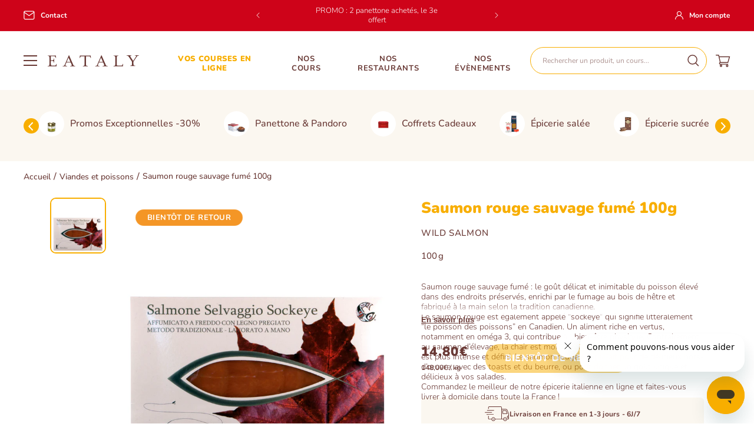

--- FILE ---
content_type: text/html; charset=utf-8
request_url: https://eataly.fr/products/saumon-rouge-sauvage-sockeye-fume
body_size: 65611
content:
<!doctype html>
<html class="no-js --productPage" lang="fr">
  <head>
    <meta charset="utf-8">
    <meta http-equiv="X-UA-Compatible" content="IE=edge">
    <meta name="viewport" content="width=device-width,initial-scale=1">
    <meta name="theme-color" content="">
    <link rel="canonical" href="https://eataly.fr/products/saumon-rouge-sauvage-sockeye-fume">
    <link rel="preconnect" href="https://cdn.shopify.com" crossorigin><link rel="icon" type="image/png" href="//eataly.fr/cdn/shop/files/eataly-favicon.png?crop=center&height=32&v=1752837672&width=32"><link rel="preconnect" href="https://fonts.shopifycdn.com" crossorigin><title>
      Saumon rouge sauvage fumé 100g
</title>

    
      <meta name="description" content="Saumon rouge sauvage fumé : le goût délicat et inimitable du poisson élevé dans des endroits préservés, enrichi par le fumage au bois de hêtre et fabriqué à la main selon la tradition canadienne. Le saumon rouge est également appelé “sockeye” qui signifie littéralement “le poisson des poissons” en Canadien. Un aliment ">
    

    

<meta property="og:site_name" content="Eataly">
<meta property="og:url" content="https://eataly.fr/products/saumon-rouge-sauvage-sockeye-fume">
<meta property="og:title" content="Saumon rouge sauvage fumé 100g">
<meta property="og:type" content="product">
<meta property="og:description" content="Saumon rouge sauvage fumé : le goût délicat et inimitable du poisson élevé dans des endroits préservés, enrichi par le fumage au bois de hêtre et fabriqué à la main selon la tradition canadienne. Le saumon rouge est également appelé “sockeye” qui signifie littéralement “le poisson des poissons” en Canadien. Un aliment "><meta property="og:image" content="http://eataly.fr/cdn/shop/files/515902_0_f6b41989-e6ae-4d85-8013-272686dfde98.jpg?v=1764235144">
  <meta property="og:image:secure_url" content="https://eataly.fr/cdn/shop/files/515902_0_f6b41989-e6ae-4d85-8013-272686dfde98.jpg?v=1764235144">
  <meta property="og:image:width" content="1400">
  <meta property="og:image:height" content="1400"><meta property="og:price:amount" content="14,80">
  <meta property="og:price:currency" content="EUR"><meta name="twitter:card" content="summary_large_image">
<meta name="twitter:title" content="Saumon rouge sauvage fumé 100g">
<meta name="twitter:description" content="Saumon rouge sauvage fumé : le goût délicat et inimitable du poisson élevé dans des endroits préservés, enrichi par le fumage au bois de hêtre et fabriqué à la main selon la tradition canadienne. Le saumon rouge est également appelé “sockeye” qui signifie littéralement “le poisson des poissons” en Canadien. Un aliment ">


    <script src="//eataly.fr/cdn/shop/t/2/assets/constants.js?v=58251544750838685771684831065" defer="defer"></script>
    <script src="//eataly.fr/cdn/shop/t/2/assets/pubsub.js?v=158357773527763999511684831071" defer="defer"></script>
    <script src="//eataly.fr/cdn/shop/t/2/assets/global.js?v=65243955637095675241742987016" defer="defer"></script><script>window.performance && window.performance.mark && window.performance.mark('shopify.content_for_header.start');</script><meta name="google-site-verification" content="4BJcTAKY2DhTKXTCRJ1nA4blLP0owKqAdHCi9NNV-2g">
<meta name="facebook-domain-verification" content="ds5aqbaumrzad538vcfzuodvzk7ivb">
<meta id="shopify-digital-wallet" name="shopify-digital-wallet" content="/76372607294/digital_wallets/dialog">
<meta name="shopify-checkout-api-token" content="4b81e5bcc37642e673b08296700acc7c">
<meta id="in-context-paypal-metadata" data-shop-id="76372607294" data-venmo-supported="false" data-environment="production" data-locale="fr_FR" data-paypal-v4="true" data-currency="EUR">
<link rel="alternate" type="application/json+oembed" href="https://eataly.fr/products/saumon-rouge-sauvage-sockeye-fume.oembed">
<script async="async" src="/checkouts/internal/preloads.js?locale=fr-FR"></script>
<script id="shopify-features" type="application/json">{"accessToken":"4b81e5bcc37642e673b08296700acc7c","betas":["rich-media-storefront-analytics"],"domain":"eataly.fr","predictiveSearch":true,"shopId":76372607294,"locale":"fr"}</script>
<script>var Shopify = Shopify || {};
Shopify.shop = "eataly-store.myshopify.com";
Shopify.locale = "fr";
Shopify.currency = {"active":"EUR","rate":"1.0"};
Shopify.country = "FR";
Shopify.theme = {"name":"eataly\/main","id":150277751102,"schema_name":"Dawn","schema_version":"9.0.0","theme_store_id":null,"role":"main"};
Shopify.theme.handle = "null";
Shopify.theme.style = {"id":null,"handle":null};
Shopify.cdnHost = "eataly.fr/cdn";
Shopify.routes = Shopify.routes || {};
Shopify.routes.root = "/";</script>
<script type="module">!function(o){(o.Shopify=o.Shopify||{}).modules=!0}(window);</script>
<script>!function(o){function n(){var o=[];function n(){o.push(Array.prototype.slice.apply(arguments))}return n.q=o,n}var t=o.Shopify=o.Shopify||{};t.loadFeatures=n(),t.autoloadFeatures=n()}(window);</script>
<script id="shop-js-analytics" type="application/json">{"pageType":"product"}</script>
<script defer="defer" async type="module" src="//eataly.fr/cdn/shopifycloud/shop-js/modules/v2/client.init-shop-cart-sync_Lpn8ZOi5.fr.esm.js"></script>
<script defer="defer" async type="module" src="//eataly.fr/cdn/shopifycloud/shop-js/modules/v2/chunk.common_X4Hu3kma.esm.js"></script>
<script defer="defer" async type="module" src="//eataly.fr/cdn/shopifycloud/shop-js/modules/v2/chunk.modal_BV0V5IrV.esm.js"></script>
<script type="module">
  await import("//eataly.fr/cdn/shopifycloud/shop-js/modules/v2/client.init-shop-cart-sync_Lpn8ZOi5.fr.esm.js");
await import("//eataly.fr/cdn/shopifycloud/shop-js/modules/v2/chunk.common_X4Hu3kma.esm.js");
await import("//eataly.fr/cdn/shopifycloud/shop-js/modules/v2/chunk.modal_BV0V5IrV.esm.js");

  window.Shopify.SignInWithShop?.initShopCartSync?.({"fedCMEnabled":true,"windoidEnabled":true});

</script>
<script>(function() {
  var isLoaded = false;
  function asyncLoad() {
    if (isLoaded) return;
    isLoaded = true;
    var urls = ["\/\/cdn.shopify.com\/proxy\/5b8579d5a26c94d79b851fa98ef18bb05ca9a080fab433aa922eb9b103deb278\/eataly-store.bookthatapp.com\/javascripts\/bta-installed.js?shop=eataly-store.myshopify.com\u0026sp-cache-control=cHVibGljLCBtYXgtYWdlPTkwMA","https:\/\/cdn.crazyrocket.io\/widget\/scripts\/crazyrocket.start-cdn.js?id=662138487ab42715f855a4d9\u0026shop=eataly-store.myshopify.com","https:\/\/pc-quiz.s3.us-east-2.amazonaws.com\/current\/quiz-loader.min.js?shop=eataly-store.myshopify.com"];
    for (var i = 0; i < urls.length; i++) {
      var s = document.createElement('script');
      s.type = 'text/javascript';
      s.async = true;
      s.src = urls[i];
      var x = document.getElementsByTagName('script')[0];
      x.parentNode.insertBefore(s, x);
    }
  };
  if(window.attachEvent) {
    window.attachEvent('onload', asyncLoad);
  } else {
    window.addEventListener('load', asyncLoad, false);
  }
})();</script>
<script id="__st">var __st={"a":76372607294,"offset":3600,"reqid":"9883ceda-9353-41c7-9699-6c24844b4d2b-1769903775","pageurl":"eataly.fr\/products\/saumon-rouge-sauvage-sockeye-fume","u":"76825d4d6926","p":"product","rtyp":"product","rid":12181978841406};</script>
<script>window.ShopifyPaypalV4VisibilityTracking = true;</script>
<script id="captcha-bootstrap">!function(){'use strict';const t='contact',e='account',n='new_comment',o=[[t,t],['blogs',n],['comments',n],[t,'customer']],c=[[e,'customer_login'],[e,'guest_login'],[e,'recover_customer_password'],[e,'create_customer']],r=t=>t.map((([t,e])=>`form[action*='/${t}']:not([data-nocaptcha='true']) input[name='form_type'][value='${e}']`)).join(','),a=t=>()=>t?[...document.querySelectorAll(t)].map((t=>t.form)):[];function s(){const t=[...o],e=r(t);return a(e)}const i='password',u='form_key',d=['recaptcha-v3-token','g-recaptcha-response','h-captcha-response',i],f=()=>{try{return window.sessionStorage}catch{return}},m='__shopify_v',_=t=>t.elements[u];function p(t,e,n=!1){try{const o=window.sessionStorage,c=JSON.parse(o.getItem(e)),{data:r}=function(t){const{data:e,action:n}=t;return t[m]||n?{data:e,action:n}:{data:t,action:n}}(c);for(const[e,n]of Object.entries(r))t.elements[e]&&(t.elements[e].value=n);n&&o.removeItem(e)}catch(o){console.error('form repopulation failed',{error:o})}}const l='form_type',E='cptcha';function T(t){t.dataset[E]=!0}const w=window,h=w.document,L='Shopify',v='ce_forms',y='captcha';let A=!1;((t,e)=>{const n=(g='f06e6c50-85a8-45c8-87d0-21a2b65856fe',I='https://cdn.shopify.com/shopifycloud/storefront-forms-hcaptcha/ce_storefront_forms_captcha_hcaptcha.v1.5.2.iife.js',D={infoText:'Protégé par hCaptcha',privacyText:'Confidentialité',termsText:'Conditions'},(t,e,n)=>{const o=w[L][v],c=o.bindForm;if(c)return c(t,g,e,D).then(n);var r;o.q.push([[t,g,e,D],n]),r=I,A||(h.body.append(Object.assign(h.createElement('script'),{id:'captcha-provider',async:!0,src:r})),A=!0)});var g,I,D;w[L]=w[L]||{},w[L][v]=w[L][v]||{},w[L][v].q=[],w[L][y]=w[L][y]||{},w[L][y].protect=function(t,e){n(t,void 0,e),T(t)},Object.freeze(w[L][y]),function(t,e,n,w,h,L){const[v,y,A,g]=function(t,e,n){const i=e?o:[],u=t?c:[],d=[...i,...u],f=r(d),m=r(i),_=r(d.filter((([t,e])=>n.includes(e))));return[a(f),a(m),a(_),s()]}(w,h,L),I=t=>{const e=t.target;return e instanceof HTMLFormElement?e:e&&e.form},D=t=>v().includes(t);t.addEventListener('submit',(t=>{const e=I(t);if(!e)return;const n=D(e)&&!e.dataset.hcaptchaBound&&!e.dataset.recaptchaBound,o=_(e),c=g().includes(e)&&(!o||!o.value);(n||c)&&t.preventDefault(),c&&!n&&(function(t){try{if(!f())return;!function(t){const e=f();if(!e)return;const n=_(t);if(!n)return;const o=n.value;o&&e.removeItem(o)}(t);const e=Array.from(Array(32),(()=>Math.random().toString(36)[2])).join('');!function(t,e){_(t)||t.append(Object.assign(document.createElement('input'),{type:'hidden',name:u})),t.elements[u].value=e}(t,e),function(t,e){const n=f();if(!n)return;const o=[...t.querySelectorAll(`input[type='${i}']`)].map((({name:t})=>t)),c=[...d,...o],r={};for(const[a,s]of new FormData(t).entries())c.includes(a)||(r[a]=s);n.setItem(e,JSON.stringify({[m]:1,action:t.action,data:r}))}(t,e)}catch(e){console.error('failed to persist form',e)}}(e),e.submit())}));const S=(t,e)=>{t&&!t.dataset[E]&&(n(t,e.some((e=>e===t))),T(t))};for(const o of['focusin','change'])t.addEventListener(o,(t=>{const e=I(t);D(e)&&S(e,y())}));const B=e.get('form_key'),M=e.get(l),P=B&&M;t.addEventListener('DOMContentLoaded',(()=>{const t=y();if(P)for(const e of t)e.elements[l].value===M&&p(e,B);[...new Set([...A(),...v().filter((t=>'true'===t.dataset.shopifyCaptcha))])].forEach((e=>S(e,t)))}))}(h,new URLSearchParams(w.location.search),n,t,e,['guest_login'])})(!1,!0)}();</script>
<script integrity="sha256-4kQ18oKyAcykRKYeNunJcIwy7WH5gtpwJnB7kiuLZ1E=" data-source-attribution="shopify.loadfeatures" defer="defer" src="//eataly.fr/cdn/shopifycloud/storefront/assets/storefront/load_feature-a0a9edcb.js" crossorigin="anonymous"></script>
<script data-source-attribution="shopify.dynamic_checkout.dynamic.init">var Shopify=Shopify||{};Shopify.PaymentButton=Shopify.PaymentButton||{isStorefrontPortableWallets:!0,init:function(){window.Shopify.PaymentButton.init=function(){};var t=document.createElement("script");t.src="https://eataly.fr/cdn/shopifycloud/portable-wallets/latest/portable-wallets.fr.js",t.type="module",document.head.appendChild(t)}};
</script>
<script data-source-attribution="shopify.dynamic_checkout.buyer_consent">
  function portableWalletsHideBuyerConsent(e){var t=document.getElementById("shopify-buyer-consent"),n=document.getElementById("shopify-subscription-policy-button");t&&n&&(t.classList.add("hidden"),t.setAttribute("aria-hidden","true"),n.removeEventListener("click",e))}function portableWalletsShowBuyerConsent(e){var t=document.getElementById("shopify-buyer-consent"),n=document.getElementById("shopify-subscription-policy-button");t&&n&&(t.classList.remove("hidden"),t.removeAttribute("aria-hidden"),n.addEventListener("click",e))}window.Shopify?.PaymentButton&&(window.Shopify.PaymentButton.hideBuyerConsent=portableWalletsHideBuyerConsent,window.Shopify.PaymentButton.showBuyerConsent=portableWalletsShowBuyerConsent);
</script>
<script data-source-attribution="shopify.dynamic_checkout.cart.bootstrap">document.addEventListener("DOMContentLoaded",(function(){function t(){return document.querySelector("shopify-accelerated-checkout-cart, shopify-accelerated-checkout")}if(t())Shopify.PaymentButton.init();else{new MutationObserver((function(e,n){t()&&(Shopify.PaymentButton.init(),n.disconnect())})).observe(document.body,{childList:!0,subtree:!0})}}));
</script>
<link id="shopify-accelerated-checkout-styles" rel="stylesheet" media="screen" href="https://eataly.fr/cdn/shopifycloud/portable-wallets/latest/accelerated-checkout-backwards-compat.css" crossorigin="anonymous">
<style id="shopify-accelerated-checkout-cart">
        #shopify-buyer-consent {
  margin-top: 1em;
  display: inline-block;
  width: 100%;
}

#shopify-buyer-consent.hidden {
  display: none;
}

#shopify-subscription-policy-button {
  background: none;
  border: none;
  padding: 0;
  text-decoration: underline;
  font-size: inherit;
  cursor: pointer;
}

#shopify-subscription-policy-button::before {
  box-shadow: none;
}

      </style>
<link rel="stylesheet" media="screen" href="//eataly.fr/cdn/shop/t/2/compiled_assets/styles.css?v=29428">
<script id="sections-script" data-sections="header,newsletter" defer="defer" src="//eataly.fr/cdn/shop/t/2/compiled_assets/scripts.js?v=29428"></script>
<script>window.performance && window.performance.mark && window.performance.mark('shopify.content_for_header.end');</script>
<script>
    window.axeptio_strings = {
      welcome: {
        title: "Cookies Shopify",
        subtitle: "Shopify utilise plusieurs services, cela vous convient-il ?",
        message: "Shopify utilise plusieurs services et plugins, nous pouvons les contrôler via leur API de confidentialité"
      },
      preferences: {
        title: "Préférences",
        description: "Cookies qui mémorisent vos préférences, comme le pays ou la langue, pour personnaliser vos visites sur notre site web"
      },
      analytics: {
        title: "Analytique",
        description: "Cookies pour comprendre comment vous interagissez avec notre site"
      },
      marketing: {
        title: "Marketing",
        description: "Cookies pour fournir des publicités et des communications marketing basées sur vos intérêts"
      },
      sales_of_data: {
        title: "Vente de données",
        description: "Opter pour \/ contre le partage \/ vente de données"
      }
    }

    window.axeptioSettings = {
      clientId: '6182d1e31852d91513416ead',
      cookiesVersion: 'carel-shopify-fr'
    };
  </script>
  <script src="//eataly.fr/cdn/shop/t/2/assets/axeptio.js?v=165516780576257445611762858081" defer></script><style data-shopify>


@font-face {
  font-family: "MrsEavesRoman";
  src: url("//eataly.fr/cdn/shop/t/2/assets/mrseavrom.woff2?v=165861799696740682361684858142") format("woff2"),
    url("//eataly.fr/cdn/shop/t/2/assets/mrseavrom.woff?v=103249959645165976061684858141") format("woff");
  font-weight: normal;
  font-style: normal;
  font-display: swap;
}


@font-face {
  font-family: "MrsEavesRoman";
  src: url("//eataly.fr/cdn/shop/t/2/assets/mrseavbol.woff2?v=107082632131467239281687171234") format("woff2"),
    url("//eataly.fr/cdn/shop/t/2/assets/mrseavbol.woff?v=137943134041644870841687171234") format("woff");
  font-weight: 700;
  font-style: normal;
  font-display: swap;
}
@font-face {
  font-family: Nunito;
  font-weight: 500;
  font-style: normal;
  font-display: swap;
  src: url("//eataly.fr/cdn/fonts/nunito/nunito_n5.a0f0edcf8fc7e6ef641de980174adff4690e50c2.woff2") format("woff2"),
       url("//eataly.fr/cdn/fonts/nunito/nunito_n5.b31690ac83c982675aeba15b7e6c0a6ec38755b3.woff") format("woff");
}

      @font-face {
  font-family: Nunito;
  font-weight: 300;
  font-style: normal;
  font-display: swap;
  src: url("//eataly.fr/cdn/fonts/nunito/nunito_n3.c1d7c2242f5519d084eafc479d7cc132bcc8c480.woff2") format("woff2"),
       url("//eataly.fr/cdn/fonts/nunito/nunito_n3.d543cae3671591d99f8b7ed9ea9ca8387fc73b09.woff") format("woff");
}

      @font-face {
  font-family: Nunito;
  font-weight: 700;
  font-style: normal;
  font-display: swap;
  src: url("//eataly.fr/cdn/fonts/nunito/nunito_n7.37cf9b8cf43b3322f7e6e13ad2aad62ab5dc9109.woff2") format("woff2"),
       url("//eataly.fr/cdn/fonts/nunito/nunito_n7.45cfcfadc6630011252d54d5f5a2c7c98f60d5de.woff") format("woff");
}

      @font-face {
  font-family: Nunito;
  font-weight: 900;
  font-style: normal;
  font-display: swap;
  src: url("//eataly.fr/cdn/fonts/nunito/nunito_n9.29703ebe5c8d8fa1bc7f2dcb872bdf16cf7ff465.woff2") format("woff2"),
       url("//eataly.fr/cdn/fonts/nunito/nunito_n9.37c60d6be0d57e3635735f5fdd179e5283d59f56.woff") format("woff");
}



      
        :root,
        .color-background-1 {
          --color-background: 255,255,255;
        
          --gradient-background: #ffffff;
        
        --color-foreground: 105,57,53;
        --color-shadow: 0,0,0;
        --color-button: 248,174,0;
        --color-button-text: 255,255,255;
        --color-secondary-button: 255,255,255;
        --color-secondary-button-text: 248,174,0;
        --color-link: 248,174,0;
        --color-badge-foreground: 105,57,53;
        --color-badge-background: 255,255,255;
        --color-badge-border: 105,57,53;
        --payment-terms-background-color: rgb(255 255 255);
      }
      
        
        .color-background-2 {
          --color-background: 251,247,240;
        
          --gradient-background: #fbf7f0;
        
        --color-foreground: 105,57,53;
        --color-shadow: 0,0,0;
        --color-button: 248,174,0;
        --color-button-text: 255,255,255;
        --color-secondary-button: 251,247,240;
        --color-secondary-button-text: 248,174,0;
        --color-link: 248,174,0;
        --color-badge-foreground: 105,57,53;
        --color-badge-background: 251,247,240;
        --color-badge-border: 105,57,53;
        --payment-terms-background-color: rgb(251 247 240);
      }
      
        
        .color-inverse {
          --color-background: 244,150,38;
        
          --gradient-background: #f49626;
        
        --color-foreground: 255,255,255;
        --color-shadow: 0,0,0;
        --color-button: 255,255,255;
        --color-button-text: 244,150,38;
        --color-secondary-button: 244,150,38;
        --color-secondary-button-text: 255,255,255;
        --color-link: 255,255,255;
        --color-badge-foreground: 255,255,255;
        --color-badge-background: 244,150,38;
        --color-badge-border: 255,255,255;
        --payment-terms-background-color: rgb(244 150 38);
      }
      
        
        .color-accent-1 {
          --color-background: 248,174,0;
        
          --gradient-background: #f8ae00;
        
        --color-foreground: 255,255,255;
        --color-shadow: 0,0,0;
        --color-button: 255,255,255;
        --color-button-text: 248,174,0;
        --color-secondary-button: 248,174,0;
        --color-secondary-button-text: 255,255,255;
        --color-link: 255,255,255;
        --color-badge-foreground: 255,255,255;
        --color-badge-background: 248,174,0;
        --color-badge-border: 255,255,255;
        --payment-terms-background-color: rgb(248 174 0);
      }
      
        
        .color-accent-2 {
          --color-background: 233,36,47;
        
          --gradient-background: #e9242f;
        
        --color-foreground: 255,255,255;
        --color-shadow: 18,18,18;
        --color-button: 255,255,255;
        --color-button-text: 233,36,47;
        --color-secondary-button: 233,36,47;
        --color-secondary-button-text: 255,255,255;
        --color-link: 255,255,255;
        --color-badge-foreground: 255,255,255;
        --color-badge-background: 233,36,47;
        --color-badge-border: 255,255,255;
        --payment-terms-background-color: rgb(233 36 47);
      }
      
        
        .color-scheme-00ed5a64-cb2c-486b-87c4-95ac4018fde4 {
          --color-background: 255,255,255;
        
          --gradient-background: #ffffff;
        
        --color-foreground: 18,18,18;
        --color-shadow: 18,18,18;
        --color-button: 18,18,18;
        --color-button-text: 255,255,255;
        --color-secondary-button: 255,255,255;
        --color-secondary-button-text: 18,18,18;
        --color-link: 18,18,18;
        --color-badge-foreground: 18,18,18;
        --color-badge-background: 255,255,255;
        --color-badge-border: 18,18,18;
        --payment-terms-background-color: rgb(255 255 255);
      }
      
        
        .color-scheme-385eb888-cc70-4f62-b633-93a670692da3 {
          --color-background: 206,3,25;
        
          --gradient-background: #ce0319;
        
        --color-foreground: 255,255,255;
        --color-shadow: 0,0,0;
        --color-button: 255,255,255;
        --color-button-text: 105,57,53;
        --color-secondary-button: 206,3,25;
        --color-secondary-button-text: 255,255,255;
        --color-link: 255,255,255;
        --color-badge-foreground: 255,255,255;
        --color-badge-background: 206,3,25;
        --color-badge-border: 255,255,255;
        --payment-terms-background-color: rgb(206 3 25);
      }
      
        
        .color-scheme-331ddec4-7063-47a4-963c-cce2ec57b91b {
          --color-background: 255,255,255;
        
          --gradient-background: #ffffff;
        
        --color-foreground: 18,18,18;
        --color-shadow: 0,0,0;
        --color-button: 18,18,18;
        --color-button-text: 255,255,255;
        --color-secondary-button: 255,255,255;
        --color-secondary-button-text: 186,59,122;
        --color-link: 186,59,122;
        --color-badge-foreground: 18,18,18;
        --color-badge-background: 255,255,255;
        --color-badge-border: 18,18,18;
        --payment-terms-background-color: rgb(255 255 255);
      }
      
        
        .color-scheme-1af99c65-04ae-4823-be80-7afeb595c3e1 {
          --color-background: 255,255,255;
        
          --gradient-background: #ffffff;
        
        --color-foreground: 255,255,255;
        --color-shadow: 0,0,0;
        --color-button: 255,255,255;
        --color-button-text: 105,57,53;
        --color-secondary-button: 255,255,255;
        --color-secondary-button-text: 255,255,255;
        --color-link: 255,255,255;
        --color-badge-foreground: 255,255,255;
        --color-badge-background: 255,255,255;
        --color-badge-border: 255,255,255;
        --payment-terms-background-color: rgb(255 255 255);
      }
      
        
        .color-scheme-b3f61656-8046-4554-bc0b-f57261d3ca64 {
          --color-background: 251,247,240;
        
          --gradient-background: #fbf7f0;
        
        --color-foreground: 105,57,53;
        --color-shadow: 0,0,0;
        --color-button: 105,57,53;
        --color-button-text: 255,255,255;
        --color-secondary-button: 251,247,240;
        --color-secondary-button-text: 105,57,53;
        --color-link: 105,57,53;
        --color-badge-foreground: 105,57,53;
        --color-badge-background: 251,247,240;
        --color-badge-border: 105,57,53;
        --payment-terms-background-color: rgb(251 247 240);
      }
      

      body, .color-background-1, .color-background-2, .color-inverse, .color-accent-1, .color-accent-2, .color-scheme-00ed5a64-cb2c-486b-87c4-95ac4018fde4, .color-scheme-385eb888-cc70-4f62-b633-93a670692da3, .color-scheme-331ddec4-7063-47a4-963c-cce2ec57b91b, .color-scheme-1af99c65-04ae-4823-be80-7afeb595c3e1, .color-scheme-b3f61656-8046-4554-bc0b-f57261d3ca64 {
        color: rgb(var(--color-foreground));
        background-color: rgb(var(--color-background));
      }

      :root {
        --font-body-family: Nunito, sans-serif;
        --font-body-style: normal;
        --font-body-weight-light: 300;
        --font-body-weight: 500;
        --font-body-weight-bold: 700;
        --font-body-weight-black: 900;

        --font-heading-family: "MrsEavesRoman", serif;
        --font-heading-style: normal;
        --font-heading-weight: 400;
        --font-heading-weight-bold: 700;

        --font-body-scale: 1.0;
        --font-heading-scale: 1.0;

        --media-padding: px;
        --media-border-opacity: 0.0;
        --media-border-width: 0px;
        --media-radius: 0px;
        --media-shadow-opacity: 0.0;
        --media-shadow-horizontal-offset: 0px;
        --media-shadow-vertical-offset: 0px;
        --media-shadow-blur-radius: 0px;
        --media-shadow-visible: 0;

        --page-width: 172rem;
        --page-width-margin: 0rem;

        --product-card-image-padding: 0.0rem;
        --product-card-corner-radius: 0.0rem;
        --product-card-text-alignment: left;
        --product-card-border-width: 0.0rem;
        --product-card-border-opacity: 0.1;
        --product-card-shadow-opacity: 0.0;
        --product-card-shadow-visible: 0;
        --product-card-shadow-horizontal-offset: 0.0rem;
        --product-card-shadow-vertical-offset: 0.4rem;
        --product-card-shadow-blur-radius: 0.5rem;

        --collection-card-image-padding: 0.0rem;
        --collection-card-corner-radius: 0.0rem;
        --collection-card-text-alignment: left;
        --collection-card-border-width: 0.0rem;
        --collection-card-border-opacity: 0.1;
        --collection-card-shadow-opacity: 0.0;
        --collection-card-shadow-visible: 0;
        --collection-card-shadow-horizontal-offset: 0.0rem;
        --collection-card-shadow-vertical-offset: 0.4rem;
        --collection-card-shadow-blur-radius: 0.5rem;

        --blog-card-image-padding: 0.0rem;
        --blog-card-corner-radius: 0.0rem;
        --blog-card-text-alignment: left;
        --blog-card-border-width: 0.0rem;
        --blog-card-border-opacity: 0.1;
        --blog-card-shadow-opacity: 0.0;
        --blog-card-shadow-visible: 0;
        --blog-card-shadow-horizontal-offset: 0.0rem;
        --blog-card-shadow-vertical-offset: 0.4rem;
        --blog-card-shadow-blur-radius: 0.5rem;

        --badge-corner-radius: 4.0rem;

        --popup-border-width: 1px;
        --popup-border-opacity: 0.1;
        --popup-corner-radius: 0px;
        --popup-shadow-opacity: 0.0;
        --popup-shadow-horizontal-offset: 0px;
        --popup-shadow-vertical-offset: 4px;
        --popup-shadow-blur-radius: 5px;

        --drawer-border-width: 1px;
        --drawer-border-opacity: 0.1;
        --drawer-shadow-opacity: 0.0;
        --drawer-shadow-horizontal-offset: 0px;
        --drawer-shadow-vertical-offset: 4px;
        --drawer-shadow-blur-radius: 5px;

        --spacing-sections-desktop: 0px;
        --spacing-sections-mobile: 0px;

        --grid-desktop-vertical-spacing: 16px;
        --grid-desktop-horizontal-spacing: 16px;
        --grid-mobile-vertical-spacing: 8px;
        --grid-mobile-horizontal-spacing: 8px;

        --text-boxes-border-opacity: 0.1;
        --text-boxes-border-width: 0px;
        --text-boxes-radius: 0px;
        --text-boxes-shadow-opacity: 0.0;
        --text-boxes-shadow-visible: 0;
        --text-boxes-shadow-horizontal-offset: 0px;
        --text-boxes-shadow-vertical-offset: 4px;
        --text-boxes-shadow-blur-radius: 5px;

        --buttons-radius: 40px;
        --buttons-radius-outset: 41px;
        --buttons-border-width: 1px;
        --buttons-border-opacity: 1.0;
        --buttons-shadow-opacity: 0.0;
        --buttons-shadow-visible: 0;
        --buttons-shadow-horizontal-offset: -12px;
        --buttons-shadow-vertical-offset: -12px;
        --buttons-shadow-blur-radius: 0px;
        --buttons-border-offset: 0.3px;

        --inputs-radius: 2px;
        --inputs-border-width: 1px;
        --inputs-border-opacity: 1.0;
        --inputs-shadow-opacity: 0.0;
        --inputs-shadow-horizontal-offset: 0px;
        --inputs-margin-offset: 0px;
        --inputs-shadow-vertical-offset: 0px;
        --inputs-shadow-blur-radius: 0px;
        --inputs-radius-outset: 3px;

        --variant-pills-radius: 40px;
        --variant-pills-border-width: 1px;
        --variant-pills-border-opacity: 0.55;
        --variant-pills-shadow-opacity: 0.0;
        --variant-pills-shadow-horizontal-offset: 0px;
        --variant-pills-shadow-vertical-offset: 4px;
        --variant-pills-shadow-blur-radius: 5px;
      }

      *,
      *::before,
      *::after {
        box-sizing: inherit;
      }

      html {
        box-sizing: border-box;
        font-size: calc(var(--font-body-scale) * 62.5%);
        height: 100%;
        scroll-behavior: smooth;
      }

      body {
        display: grid;
        grid-template-rows: auto auto 1fr auto;
        grid-template-columns: 100%;
        min-height: 100%;
        margin: 0;
        font-size: 1.5rem;
        line-height: calc(1 + 0.4 / var(--font-body-scale));
        font-family: var(--font-body-family);
        font-style: var(--font-body-style);
        font-weight: var(--font-body-weight);
      }

      @media screen and (min-width: 750px) {
        body {
          font-size: 1.6rem;
        }
      }
    </style>

    <link href="//eataly.fr/cdn/shop/t/2/assets/base.css?v=127497434006655564891763052508" rel="stylesheet" type="text/css" media="all" />

      <link rel="preload" as="font" href="//eataly.fr/cdn/fonts/nunito/nunito_n5.a0f0edcf8fc7e6ef641de980174adff4690e50c2.woff2" type="font/woff2" crossorigin>
      

<link
        rel="stylesheet"
        href="//eataly.fr/cdn/shop/t/2/assets/component-predictive-search.css?v=104553302999257807061718873543"
        media="print"
        onload="this.media='all'"
      ><script>
      document.documentElement.className = document.documentElement.className.replace('no-js', 'js');
      if (Shopify.designMode) {
        document.documentElement.classList.add('shopify-design-mode');
      }
    </script>

    <script>var bondVariantIds = [], productConfig = {}, productMetafields;productMetafields = '';if (productMetafields !== '') {
        productConfig = JSON.parse('{"' + decodeURI(productMetafields).replace(/"/g, '\\"').replace(/&/g, '","').replace(/=/g,'":"') + '"}');
      }

    window.BtaConfig = {
      account: 'eataly-store',
      bondVariantIds: bondVariantIds,
      cart: 'CartDrop',
      customer: '','product': productConfig,settings: JSON.parse('{"dateFormat":"DD/MM/YYYY","domain":"eataly.fr","env":"production","path_prefix":"/apps/bookthatapp","should_load":true,"widget_enabled_list":["reservation","class","activity"],"widget_on_every_page":true,"widgets_mode":{}}' || '{}'),
      version: '1.6'
    }
  </script>

  <script src="//eataly.fr/cdn/shop/t/2/assets/bta-widgets-bootstrap.min.js?v=140398751049464347101687437623" type="text/javascript"></script>

<link href="//eataly.fr/cdn/shop/t/2/assets/bookthatapp-override.css?v=83332058520940565751691503580" rel="stylesheet" type="text/css" media="all" />
<script
      id="usntA42start"
      src="https://a42cdn.usablenet.com/a42/eataly/default/prod/ghost-start"
      async
    ></script>
  <!-- BEGIN app block: shopify://apps/judge-me-reviews/blocks/judgeme_core/61ccd3b1-a9f2-4160-9fe9-4fec8413e5d8 --><!-- Start of Judge.me Core -->






<link rel="dns-prefetch" href="https://cdnwidget.judge.me">
<link rel="dns-prefetch" href="https://cdn.judge.me">
<link rel="dns-prefetch" href="https://cdn1.judge.me">
<link rel="dns-prefetch" href="https://api.judge.me">

<script data-cfasync='false' class='jdgm-settings-script'>window.jdgmSettings={"pagination":5,"disable_web_reviews":false,"badge_no_review_text":"Aucun avis","badge_n_reviews_text":"{{ n }} avis","badge_star_color":"#f8ae00","hide_badge_preview_if_no_reviews":true,"badge_hide_text":false,"enforce_center_preview_badge":false,"widget_title":"Avis Clients","widget_open_form_text":"Écrire un avis","widget_close_form_text":"Annuler l'avis","widget_refresh_page_text":"Actualiser la page","widget_summary_text":"Basé sur {{ number_of_reviews }} avis","widget_no_review_text":"Soyez le premier à écrire un avis","widget_name_field_text":"Nom d'affichage","widget_verified_name_field_text":"Nom vérifié (public)","widget_name_placeholder_text":"Nom d'affichage","widget_required_field_error_text":"Ce champ est obligatoire.","widget_email_field_text":"Adresse email","widget_verified_email_field_text":"Email vérifié (privé, ne peut pas être modifié)","widget_email_placeholder_text":"Votre adresse email","widget_email_field_error_text":"Veuillez entrer une adresse email valide.","widget_rating_field_text":"Évaluation","widget_review_title_field_text":"Titre de l'avis","widget_review_title_placeholder_text":"Donnez un titre à votre avis","widget_review_body_field_text":"Contenu de l'avis","widget_review_body_placeholder_text":"Commencez à écrire ici...","widget_pictures_field_text":"Photo/Vidéo (facultatif)","widget_submit_review_text":"Soumettre l'avis","widget_submit_verified_review_text":"Soumettre un avis vérifié","widget_submit_success_msg_with_auto_publish":"Merci ! Veuillez actualiser la page dans quelques instants pour voir votre avis. Vous pouvez supprimer ou modifier votre avis en vous connectant à \u003ca href='https://judge.me/login' target='_blank' rel='nofollow noopener'\u003eJudge.me\u003c/a\u003e","widget_submit_success_msg_no_auto_publish":"Merci ! Votre avis sera publié dès qu'il sera approuvé par l'administrateur de la boutique. Vous pouvez supprimer ou modifier votre avis en vous connectant à \u003ca href='https://judge.me/login' target='_blank' rel='nofollow noopener'\u003eJudge.me\u003c/a\u003e","widget_show_default_reviews_out_of_total_text":"Affichage de {{ n_reviews_shown }} sur {{ n_reviews }} avis.","widget_show_all_link_text":"Tout afficher","widget_show_less_link_text":"Afficher moins","widget_author_said_text":"{{ reviewer_name }} a dit :","widget_days_text":"il y a {{ n }} jour/jours","widget_weeks_text":"il y a {{ n }} semaine/semaines","widget_months_text":"il y a {{ n }} mois","widget_years_text":"il y a {{ n }} an/ans","widget_yesterday_text":"Hier","widget_today_text":"Aujourd'hui","widget_replied_text":"\u003e\u003e {{ shop_name }} a répondu :","widget_read_more_text":"Lire plus","widget_reviewer_name_as_initial":"last_initial","widget_rating_filter_color":"","widget_rating_filter_see_all_text":"Voir tous les avis","widget_sorting_most_recent_text":"Plus récents","widget_sorting_highest_rating_text":"Meilleures notes","widget_sorting_lowest_rating_text":"Notes les plus basses","widget_sorting_with_pictures_text":"Uniquement les photos","widget_sorting_most_helpful_text":"Plus utiles","widget_open_question_form_text":"Poser une question","widget_reviews_subtab_text":"Avis","widget_questions_subtab_text":"Questions","widget_question_label_text":"Question","widget_answer_label_text":"Réponse","widget_question_placeholder_text":"Écrivez votre question ici","widget_submit_question_text":"Soumettre la question","widget_question_submit_success_text":"Merci pour votre question ! Nous vous notifierons dès qu'elle aura une réponse.","widget_star_color":"#f8ae00","verified_badge_text":"Vérifié","verified_badge_bg_color":"","verified_badge_text_color":"","verified_badge_placement":"left-of-reviewer-name","widget_review_max_height":"","widget_hide_border":false,"widget_social_share":false,"widget_thumb":false,"widget_review_location_show":false,"widget_location_format":"country_iso_code","all_reviews_include_out_of_store_products":true,"all_reviews_out_of_store_text":"(hors boutique)","all_reviews_pagination":100,"all_reviews_product_name_prefix_text":"à propos de","enable_review_pictures":false,"enable_question_anwser":false,"widget_theme":"","review_date_format":"dd/mm/yyyy","default_sort_method":"most-recent","widget_product_reviews_subtab_text":"Avis Produits","widget_shop_reviews_subtab_text":"Avis Boutique","widget_other_products_reviews_text":"Avis pour d'autres produits","widget_store_reviews_subtab_text":"Avis de la boutique","widget_no_store_reviews_text":"Cette boutique n'a pas encore reçu d'avis","widget_web_restriction_product_reviews_text":"Ce produit n'a pas encore reçu d'avis","widget_no_items_text":"Aucun élément trouvé","widget_show_more_text":"Afficher plus","widget_write_a_store_review_text":"Écrire un avis sur la boutique","widget_other_languages_heading":"Avis dans d'autres langues","widget_translate_review_text":"Traduire l'avis en {{ language }}","widget_translating_review_text":"Traduction en cours...","widget_show_original_translation_text":"Afficher l'original ({{ language }})","widget_translate_review_failed_text":"Impossible de traduire cet avis.","widget_translate_review_retry_text":"Réessayer","widget_translate_review_try_again_later_text":"Réessayez plus tard","show_product_url_for_grouped_product":false,"widget_sorting_pictures_first_text":"Photos en premier","show_pictures_on_all_rev_page_mobile":false,"show_pictures_on_all_rev_page_desktop":false,"floating_tab_hide_mobile_install_preference":false,"floating_tab_button_name":"★ Avis","floating_tab_title":"Laissons nos clients parler pour nous","floating_tab_button_color":"","floating_tab_button_background_color":"","floating_tab_url":"","floating_tab_url_enabled":false,"floating_tab_tab_style":"text","all_reviews_text_badge_text":"Les clients nous notent {{ shop.metafields.judgeme.all_reviews_rating | round: 1 }}/5 basé sur {{ shop.metafields.judgeme.all_reviews_count }} avis.","all_reviews_text_badge_text_branded_style":"{{ shop.metafields.judgeme.all_reviews_rating | round: 1 }} sur 5 étoiles basé sur {{ shop.metafields.judgeme.all_reviews_count }} avis","is_all_reviews_text_badge_a_link":false,"show_stars_for_all_reviews_text_badge":false,"all_reviews_text_badge_url":"","all_reviews_text_style":"text","all_reviews_text_color_style":"judgeme_brand_color","all_reviews_text_color":"#108474","all_reviews_text_show_jm_brand":true,"featured_carousel_show_header":true,"featured_carousel_title":"Nos clients ont goûté : ils ont adoré !","testimonials_carousel_title":"Les clients nous disent","videos_carousel_title":"Histoire de clients réels","cards_carousel_title":"Les clients nous disent","featured_carousel_count_text":"{{ n }} avis","featured_carousel_add_link_to_all_reviews_page":false,"featured_carousel_url":"","featured_carousel_show_images":false,"featured_carousel_autoslide_interval":5,"featured_carousel_arrows_on_the_sides":true,"featured_carousel_height":250,"featured_carousel_width":100,"featured_carousel_image_size":0,"featured_carousel_image_height":250,"featured_carousel_arrow_color":"#eeeeee","verified_count_badge_style":"vintage","verified_count_badge_orientation":"horizontal","verified_count_badge_color_style":"judgeme_brand_color","verified_count_badge_color":"#108474","is_verified_count_badge_a_link":false,"verified_count_badge_url":"","verified_count_badge_show_jm_brand":true,"widget_rating_preset_default":5,"widget_first_sub_tab":"product-reviews","widget_show_histogram":true,"widget_histogram_use_custom_color":false,"widget_pagination_use_custom_color":false,"widget_star_use_custom_color":true,"widget_verified_badge_use_custom_color":false,"widget_write_review_use_custom_color":false,"picture_reminder_submit_button":"Upload Pictures","enable_review_videos":false,"mute_video_by_default":false,"widget_sorting_videos_first_text":"Vidéos en premier","widget_review_pending_text":"En attente","featured_carousel_items_for_large_screen":4,"social_share_options_order":"Facebook,Twitter","remove_microdata_snippet":true,"disable_json_ld":false,"enable_json_ld_products":false,"preview_badge_show_question_text":false,"preview_badge_no_question_text":"Aucune question","preview_badge_n_question_text":"{{ number_of_questions }} question/questions","qa_badge_show_icon":false,"qa_badge_position":"same-row","remove_judgeme_branding":false,"widget_add_search_bar":false,"widget_search_bar_placeholder":"Recherche","widget_sorting_verified_only_text":"Vérifiés uniquement","featured_carousel_theme":"card","featured_carousel_show_rating":true,"featured_carousel_show_title":true,"featured_carousel_show_body":true,"featured_carousel_show_date":true,"featured_carousel_show_reviewer":false,"featured_carousel_show_product":false,"featured_carousel_header_background_color":"#108474","featured_carousel_header_text_color":"#ffffff","featured_carousel_name_product_separator":"reviewed","featured_carousel_full_star_background":"#F8AE00","featured_carousel_empty_star_background":"#dadada","featured_carousel_vertical_theme_background":"#f9fafb","featured_carousel_verified_badge_enable":false,"featured_carousel_verified_badge_color":"#f8ae00","featured_carousel_border_style":"round","featured_carousel_review_line_length_limit":3,"featured_carousel_more_reviews_button_text":"Lire plus d'avis","featured_carousel_view_product_button_text":"Voir le produit","all_reviews_page_load_reviews_on":"scroll","all_reviews_page_load_more_text":"Charger plus d'avis","disable_fb_tab_reviews":false,"enable_ajax_cdn_cache":false,"widget_advanced_speed_features":5,"widget_public_name_text":"affiché publiquement comme","default_reviewer_name":"John Smith","default_reviewer_name_has_non_latin":true,"widget_reviewer_anonymous":"Anonyme","medals_widget_title":"Médailles d'avis Judge.me","medals_widget_background_color":"#f9fafb","medals_widget_position":"footer_all_pages","medals_widget_border_color":"#f9fafb","medals_widget_verified_text_position":"left","medals_widget_use_monochromatic_version":false,"medals_widget_elements_color":"#108474","show_reviewer_avatar":false,"widget_invalid_yt_video_url_error_text":"Pas une URL de vidéo YouTube","widget_max_length_field_error_text":"Veuillez ne pas dépasser {0} caractères.","widget_show_country_flag":false,"widget_show_collected_via_shop_app":true,"widget_verified_by_shop_badge_style":"light","widget_verified_by_shop_text":"Vérifié par la boutique","widget_show_photo_gallery":false,"widget_load_with_code_splitting":true,"widget_ugc_install_preference":false,"widget_ugc_title":"Fait par nous, partagé par vous","widget_ugc_subtitle":"Taguez-nous pour voir votre photo mise en avant sur notre page","widget_ugc_arrows_color":"#ffffff","widget_ugc_primary_button_text":"Acheter maintenant","widget_ugc_primary_button_background_color":"#108474","widget_ugc_primary_button_text_color":"#ffffff","widget_ugc_primary_button_border_width":"0","widget_ugc_primary_button_border_style":"none","widget_ugc_primary_button_border_color":"#108474","widget_ugc_primary_button_border_radius":"25","widget_ugc_secondary_button_text":"Charger plus","widget_ugc_secondary_button_background_color":"#ffffff","widget_ugc_secondary_button_text_color":"#108474","widget_ugc_secondary_button_border_width":"2","widget_ugc_secondary_button_border_style":"solid","widget_ugc_secondary_button_border_color":"#108474","widget_ugc_secondary_button_border_radius":"25","widget_ugc_reviews_button_text":"Voir les avis","widget_ugc_reviews_button_background_color":"#ffffff","widget_ugc_reviews_button_text_color":"#108474","widget_ugc_reviews_button_border_width":"2","widget_ugc_reviews_button_border_style":"solid","widget_ugc_reviews_button_border_color":"#108474","widget_ugc_reviews_button_border_radius":"25","widget_ugc_reviews_button_link_to":"judgeme-reviews-page","widget_ugc_show_post_date":true,"widget_ugc_max_width":"800","widget_rating_metafield_value_type":true,"widget_primary_color":"#f8ae00","widget_enable_secondary_color":false,"widget_secondary_color":"#edf5f5","widget_summary_average_rating_text":"{{ average_rating }} sur 5","widget_media_grid_title":"Photos \u0026 vidéos clients","widget_media_grid_see_more_text":"Voir plus","widget_round_style":false,"widget_show_product_medals":false,"widget_verified_by_judgeme_text":"Vérifié par Judge.me","widget_show_store_medals":true,"widget_verified_by_judgeme_text_in_store_medals":"Vérifié par Judge.me","widget_media_field_exceed_quantity_message":"Désolé, nous ne pouvons accepter que {{ max_media }} pour un avis.","widget_media_field_exceed_limit_message":"{{ file_name }} est trop volumineux, veuillez sélectionner un {{ media_type }} de moins de {{ size_limit }}MB.","widget_review_submitted_text":"Avis soumis !","widget_question_submitted_text":"Question soumise !","widget_close_form_text_question":"Annuler","widget_write_your_answer_here_text":"Écrivez votre réponse ici","widget_enabled_branded_link":true,"widget_show_collected_by_judgeme":true,"widget_reviewer_name_color":"","widget_write_review_text_color":"","widget_write_review_bg_color":"","widget_collected_by_judgeme_text":"collecté par Judge.me","widget_pagination_type":"standard","widget_load_more_text":"Charger plus","widget_load_more_color":"#108474","widget_full_review_text":"Avis complet","widget_read_more_reviews_text":"Lire plus d'avis","widget_read_questions_text":"Lire les questions","widget_questions_and_answers_text":"Questions \u0026 Réponses","widget_verified_by_text":"Vérifié par","widget_verified_text":"Vérifié","widget_number_of_reviews_text":"{{ number_of_reviews }} avis","widget_back_button_text":"Retour","widget_next_button_text":"Suivant","widget_custom_forms_filter_button":"Filtres","custom_forms_style":"horizontal","widget_show_review_information":false,"how_reviews_are_collected":"Comment les avis sont-ils collectés ?","widget_show_review_keywords":false,"widget_gdpr_statement":"Comment nous utilisons vos données : Nous vous contacterons uniquement à propos de l'avis que vous avez laissé, et seulement si nécessaire. En soumettant votre avis, vous acceptez les \u003ca href='https://judge.me/terms' target='_blank' rel='nofollow noopener'\u003econditions\u003c/a\u003e, la \u003ca href='https://judge.me/privacy' target='_blank' rel='nofollow noopener'\u003epolitique de confidentialité\u003c/a\u003e et les \u003ca href='https://judge.me/content-policy' target='_blank' rel='nofollow noopener'\u003epolitiques de contenu\u003c/a\u003e de Judge.me.","widget_multilingual_sorting_enabled":false,"widget_translate_review_content_enabled":false,"widget_translate_review_content_method":"manual","popup_widget_review_selection":"automatically","popup_widget_round_border_style":true,"popup_widget_show_title":true,"popup_widget_show_body":true,"popup_widget_show_reviewer":false,"popup_widget_show_product":true,"popup_widget_show_pictures":true,"popup_widget_use_review_picture":true,"popup_widget_show_on_home_page":true,"popup_widget_show_on_product_page":true,"popup_widget_show_on_collection_page":true,"popup_widget_show_on_cart_page":false,"popup_widget_position":"bottom_left","popup_widget_first_review_delay":5,"popup_widget_duration":5,"popup_widget_interval":10,"popup_widget_review_count":3,"popup_widget_hide_on_mobile":true,"review_snippet_widget_round_border_style":true,"review_snippet_widget_card_color":"#FFFFFF","review_snippet_widget_slider_arrows_background_color":"#FFFFFF","review_snippet_widget_slider_arrows_color":"#000000","review_snippet_widget_star_color":"#108474","show_product_variant":false,"all_reviews_product_variant_label_text":"Variante : ","widget_show_verified_branding":false,"widget_ai_summary_title":"Les clients disent","widget_ai_summary_disclaimer":"Résumé des avis généré par IA basé sur les avis clients récents","widget_show_ai_summary":false,"widget_show_ai_summary_bg":false,"widget_show_review_title_input":true,"redirect_reviewers_invited_via_email":"review_widget","request_store_review_after_product_review":false,"request_review_other_products_in_order":false,"review_form_color_scheme":"default","review_form_corner_style":"square","review_form_star_color":{},"review_form_text_color":"#333333","review_form_background_color":"#ffffff","review_form_field_background_color":"#fafafa","review_form_button_color":{},"review_form_button_text_color":"#ffffff","review_form_modal_overlay_color":"#000000","review_content_screen_title_text":"Comment évalueriez-vous ce produit ?","review_content_introduction_text":"Nous serions ravis que vous partagiez un peu votre expérience.","store_review_form_title_text":"Comment évalueriez-vous cette boutique ?","store_review_form_introduction_text":"Nous serions ravis que vous partagiez un peu votre expérience.","show_review_guidance_text":true,"one_star_review_guidance_text":"Mauvais","five_star_review_guidance_text":"Excellent","customer_information_screen_title_text":"À propos de vous","customer_information_introduction_text":"Veuillez nous en dire plus sur vous.","custom_questions_screen_title_text":"Votre expérience en détail","custom_questions_introduction_text":"Voici quelques questions pour nous aider à mieux comprendre votre expérience.","review_submitted_screen_title_text":"Merci pour votre avis !","review_submitted_screen_thank_you_text":"Nous le traitons et il apparaîtra bientôt dans la boutique.","review_submitted_screen_email_verification_text":"Veuillez confirmer votre email en cliquant sur le lien que nous venons de vous envoyer. Cela nous aide à maintenir des avis authentiques.","review_submitted_request_store_review_text":"Aimeriez-vous partager votre expérience d'achat avec nous ?","review_submitted_review_other_products_text":"Aimeriez-vous évaluer ces produits ?","store_review_screen_title_text":"Voulez-vous partager votre expérience de shopping avec nous ?","store_review_introduction_text":"Nous apprécions votre retour d'expérience et nous l'utilisons pour nous améliorer. Veuillez partager vos pensées ou suggestions.","reviewer_media_screen_title_picture_text":"Partager une photo","reviewer_media_introduction_picture_text":"Téléchargez une photo pour étayer votre avis.","reviewer_media_screen_title_video_text":"Partager une vidéo","reviewer_media_introduction_video_text":"Téléchargez une vidéo pour étayer votre avis.","reviewer_media_screen_title_picture_or_video_text":"Partager une photo ou une vidéo","reviewer_media_introduction_picture_or_video_text":"Téléchargez une photo ou une vidéo pour étayer votre avis.","reviewer_media_youtube_url_text":"Collez votre URL Youtube ici","advanced_settings_next_step_button_text":"Suivant","advanced_settings_close_review_button_text":"Fermer","modal_write_review_flow":false,"write_review_flow_required_text":"Obligatoire","write_review_flow_privacy_message_text":"Nous respectons votre vie privée.","write_review_flow_anonymous_text":"Avis anonyme","write_review_flow_visibility_text":"Ne sera pas visible pour les autres clients.","write_review_flow_multiple_selection_help_text":"Sélectionnez autant que vous le souhaitez","write_review_flow_single_selection_help_text":"Sélectionnez une option","write_review_flow_required_field_error_text":"Ce champ est obligatoire","write_review_flow_invalid_email_error_text":"Veuillez saisir une adresse email valide","write_review_flow_max_length_error_text":"Max. {{ max_length }} caractères.","write_review_flow_media_upload_text":"\u003cb\u003eCliquez pour télécharger\u003c/b\u003e ou glissez-déposez","write_review_flow_gdpr_statement":"Nous vous contacterons uniquement au sujet de votre avis si nécessaire. En soumettant votre avis, vous acceptez nos \u003ca href='https://judge.me/terms' target='_blank' rel='nofollow noopener'\u003econditions d'utilisation\u003c/a\u003e et notre \u003ca href='https://judge.me/privacy' target='_blank' rel='nofollow noopener'\u003epolitique de confidentialité\u003c/a\u003e.","rating_only_reviews_enabled":false,"show_negative_reviews_help_screen":false,"new_review_flow_help_screen_rating_threshold":3,"negative_review_resolution_screen_title_text":"Dites-nous plus","negative_review_resolution_text":"Votre expérience est importante pour nous. S'il y a eu des problèmes avec votre achat, nous sommes là pour vous aider. N'hésitez pas à nous contacter, nous aimerions avoir l'opportunité de corriger les choses.","negative_review_resolution_button_text":"Contactez-nous","negative_review_resolution_proceed_with_review_text":"Laisser un avis","negative_review_resolution_subject":"Problème avec l'achat de {{ shop_name }}.{{ order_name }}","preview_badge_collection_page_install_status":false,"widget_review_custom_css":"","preview_badge_custom_css":"","preview_badge_stars_count":"5-stars","featured_carousel_custom_css":"","floating_tab_custom_css":"","all_reviews_widget_custom_css":"","medals_widget_custom_css":"","verified_badge_custom_css":"","all_reviews_text_custom_css":"","transparency_badges_collected_via_store_invite":false,"transparency_badges_from_another_provider":false,"transparency_badges_collected_from_store_visitor":false,"transparency_badges_collected_by_verified_review_provider":false,"transparency_badges_earned_reward":false,"transparency_badges_collected_via_store_invite_text":"Avis collecté via l'invitation du magasin","transparency_badges_from_another_provider_text":"Avis collecté d'un autre fournisseur","transparency_badges_collected_from_store_visitor_text":"Avis collecté d'un visiteur du magasin","transparency_badges_written_in_google_text":"Avis écrit sur Google","transparency_badges_written_in_etsy_text":"Avis écrit sur Etsy","transparency_badges_written_in_shop_app_text":"Avis écrit sur Shop App","transparency_badges_earned_reward_text":"Avis a gagné une récompense pour une commande future","product_review_widget_per_page":10,"widget_store_review_label_text":"Avis de la boutique","checkout_comment_extension_title_on_product_page":"Customer Comments","checkout_comment_extension_num_latest_comment_show":5,"checkout_comment_extension_format":"name_and_timestamp","checkout_comment_customer_name":"last_initial","checkout_comment_comment_notification":true,"preview_badge_collection_page_install_preference":false,"preview_badge_home_page_install_preference":false,"preview_badge_product_page_install_preference":true,"review_widget_install_preference":"","review_carousel_install_preference":false,"floating_reviews_tab_install_preference":"none","verified_reviews_count_badge_install_preference":false,"all_reviews_text_install_preference":false,"review_widget_best_location":true,"judgeme_medals_install_preference":false,"review_widget_revamp_enabled":false,"review_widget_qna_enabled":false,"review_widget_header_theme":"minimal","review_widget_widget_title_enabled":true,"review_widget_header_text_size":"medium","review_widget_header_text_weight":"regular","review_widget_average_rating_style":"compact","review_widget_bar_chart_enabled":true,"review_widget_bar_chart_type":"numbers","review_widget_bar_chart_style":"standard","review_widget_expanded_media_gallery_enabled":false,"review_widget_reviews_section_theme":"standard","review_widget_image_style":"thumbnails","review_widget_review_image_ratio":"square","review_widget_stars_size":"medium","review_widget_verified_badge":"standard_text","review_widget_review_title_text_size":"medium","review_widget_review_text_size":"medium","review_widget_review_text_length":"medium","review_widget_number_of_columns_desktop":3,"review_widget_carousel_transition_speed":5,"review_widget_custom_questions_answers_display":"always","review_widget_button_text_color":"#FFFFFF","review_widget_text_color":"#000000","review_widget_lighter_text_color":"#7B7B7B","review_widget_corner_styling":"soft","review_widget_review_word_singular":"avis","review_widget_review_word_plural":"avis","review_widget_voting_label":"Utile?","review_widget_shop_reply_label":"Réponse de {{ shop_name }} :","review_widget_filters_title":"Filtres","qna_widget_question_word_singular":"Question","qna_widget_question_word_plural":"Questions","qna_widget_answer_reply_label":"Réponse de {{ answerer_name }} :","qna_content_screen_title_text":"Poser une question sur ce produit","qna_widget_question_required_field_error_text":"Veuillez entrer votre question.","qna_widget_flow_gdpr_statement":"Nous vous contacterons uniquement au sujet de votre question si nécessaire. En soumettant votre question, vous acceptez nos \u003ca href='https://judge.me/terms' target='_blank' rel='nofollow noopener'\u003econditions d'utilisation\u003c/a\u003e et notre \u003ca href='https://judge.me/privacy' target='_blank' rel='nofollow noopener'\u003epolitique de confidentialité\u003c/a\u003e.","qna_widget_question_submitted_text":"Merci pour votre question !","qna_widget_close_form_text_question":"Fermer","qna_widget_question_submit_success_text":"Nous vous enverrons un email lorsque nous répondrons à votre question.","all_reviews_widget_v2025_enabled":false,"all_reviews_widget_v2025_header_theme":"default","all_reviews_widget_v2025_widget_title_enabled":true,"all_reviews_widget_v2025_header_text_size":"medium","all_reviews_widget_v2025_header_text_weight":"regular","all_reviews_widget_v2025_average_rating_style":"compact","all_reviews_widget_v2025_bar_chart_enabled":true,"all_reviews_widget_v2025_bar_chart_type":"numbers","all_reviews_widget_v2025_bar_chart_style":"standard","all_reviews_widget_v2025_expanded_media_gallery_enabled":false,"all_reviews_widget_v2025_show_store_medals":true,"all_reviews_widget_v2025_show_photo_gallery":true,"all_reviews_widget_v2025_show_review_keywords":false,"all_reviews_widget_v2025_show_ai_summary":false,"all_reviews_widget_v2025_show_ai_summary_bg":false,"all_reviews_widget_v2025_add_search_bar":false,"all_reviews_widget_v2025_default_sort_method":"most-recent","all_reviews_widget_v2025_reviews_per_page":10,"all_reviews_widget_v2025_reviews_section_theme":"default","all_reviews_widget_v2025_image_style":"thumbnails","all_reviews_widget_v2025_review_image_ratio":"square","all_reviews_widget_v2025_stars_size":"medium","all_reviews_widget_v2025_verified_badge":"bold_badge","all_reviews_widget_v2025_review_title_text_size":"medium","all_reviews_widget_v2025_review_text_size":"medium","all_reviews_widget_v2025_review_text_length":"medium","all_reviews_widget_v2025_number_of_columns_desktop":3,"all_reviews_widget_v2025_carousel_transition_speed":5,"all_reviews_widget_v2025_custom_questions_answers_display":"always","all_reviews_widget_v2025_show_product_variant":false,"all_reviews_widget_v2025_show_reviewer_avatar":true,"all_reviews_widget_v2025_reviewer_name_as_initial":"","all_reviews_widget_v2025_review_location_show":false,"all_reviews_widget_v2025_location_format":"","all_reviews_widget_v2025_show_country_flag":false,"all_reviews_widget_v2025_verified_by_shop_badge_style":"light","all_reviews_widget_v2025_social_share":false,"all_reviews_widget_v2025_social_share_options_order":"Facebook,Twitter,LinkedIn,Pinterest","all_reviews_widget_v2025_pagination_type":"standard","all_reviews_widget_v2025_button_text_color":"#FFFFFF","all_reviews_widget_v2025_text_color":"#000000","all_reviews_widget_v2025_lighter_text_color":"#7B7B7B","all_reviews_widget_v2025_corner_styling":"soft","all_reviews_widget_v2025_title":"Avis clients","all_reviews_widget_v2025_ai_summary_title":"Les clients disent à propos de cette boutique","all_reviews_widget_v2025_no_review_text":"Soyez le premier à écrire un avis","platform":"shopify","branding_url":"https://app.judge.me/reviews/stores/eataly.fr","branding_text":"Propulsé par Judge.me","locale":"en","reply_name":"Eataly","widget_version":"3.0","footer":true,"autopublish":true,"review_dates":true,"enable_custom_form":false,"shop_use_review_site":true,"shop_locale":"fr","enable_multi_locales_translations":true,"show_review_title_input":true,"review_verification_email_status":"always","can_be_branded":true,"reply_name_text":"Eataly"};</script> <style class='jdgm-settings-style'>﻿.jdgm-xx{left:0}:root{--jdgm-primary-color: #f8ae00;--jdgm-secondary-color: rgba(248,174,0,0.1);--jdgm-star-color: #f8ae00;--jdgm-write-review-text-color: white;--jdgm-write-review-bg-color: #f8ae00;--jdgm-paginate-color: #f8ae00;--jdgm-border-radius: 0;--jdgm-reviewer-name-color: #f8ae00}.jdgm-histogram__bar-content{background-color:#f8ae00}.jdgm-rev[data-verified-buyer=true] .jdgm-rev__icon.jdgm-rev__icon:after,.jdgm-rev__buyer-badge.jdgm-rev__buyer-badge{color:white;background-color:#f8ae00}.jdgm-review-widget--small .jdgm-gallery.jdgm-gallery .jdgm-gallery__thumbnail-link:nth-child(8) .jdgm-gallery__thumbnail-wrapper.jdgm-gallery__thumbnail-wrapper:before{content:"Voir plus"}@media only screen and (min-width: 768px){.jdgm-gallery.jdgm-gallery .jdgm-gallery__thumbnail-link:nth-child(8) .jdgm-gallery__thumbnail-wrapper.jdgm-gallery__thumbnail-wrapper:before{content:"Voir plus"}}.jdgm-preview-badge .jdgm-star.jdgm-star{color:#f8ae00}.jdgm-prev-badge[data-average-rating='0.00']{display:none !important}.jdgm-rev .jdgm-rev__icon{display:none !important}.jdgm-author-fullname{display:none !important}.jdgm-author-all-initials{display:none !important}.jdgm-rev-widg__title{visibility:hidden}.jdgm-rev-widg__summary-text{visibility:hidden}.jdgm-prev-badge__text{visibility:hidden}.jdgm-rev__prod-link-prefix:before{content:'à propos de'}.jdgm-rev__variant-label:before{content:'Variante : '}.jdgm-rev__out-of-store-text:before{content:'(hors boutique)'}@media only screen and (min-width: 768px){.jdgm-rev__pics .jdgm-rev_all-rev-page-picture-separator,.jdgm-rev__pics .jdgm-rev__product-picture{display:none}}@media only screen and (max-width: 768px){.jdgm-rev__pics .jdgm-rev_all-rev-page-picture-separator,.jdgm-rev__pics .jdgm-rev__product-picture{display:none}}.jdgm-preview-badge[data-template="collection"]{display:none !important}.jdgm-preview-badge[data-template="index"]{display:none !important}.jdgm-verified-count-badget[data-from-snippet="true"]{display:none !important}.jdgm-carousel-wrapper[data-from-snippet="true"]{display:none !important}.jdgm-all-reviews-text[data-from-snippet="true"]{display:none !important}.jdgm-medals-section[data-from-snippet="true"]{display:none !important}.jdgm-ugc-media-wrapper[data-from-snippet="true"]{display:none !important}.jdgm-rev__transparency-badge[data-badge-type="review_collected_via_store_invitation"]{display:none !important}.jdgm-rev__transparency-badge[data-badge-type="review_collected_from_another_provider"]{display:none !important}.jdgm-rev__transparency-badge[data-badge-type="review_collected_from_store_visitor"]{display:none !important}.jdgm-rev__transparency-badge[data-badge-type="review_written_in_etsy"]{display:none !important}.jdgm-rev__transparency-badge[data-badge-type="review_written_in_google_business"]{display:none !important}.jdgm-rev__transparency-badge[data-badge-type="review_written_in_shop_app"]{display:none !important}.jdgm-rev__transparency-badge[data-badge-type="review_earned_for_future_purchase"]{display:none !important}.jdgm-review-snippet-widget .jdgm-rev-snippet-widget__cards-container .jdgm-rev-snippet-card{border-radius:8px;background:#fff}.jdgm-review-snippet-widget .jdgm-rev-snippet-widget__cards-container .jdgm-rev-snippet-card__rev-rating .jdgm-star{color:#108474}.jdgm-review-snippet-widget .jdgm-rev-snippet-widget__prev-btn,.jdgm-review-snippet-widget .jdgm-rev-snippet-widget__next-btn{border-radius:50%;background:#fff}.jdgm-review-snippet-widget .jdgm-rev-snippet-widget__prev-btn>svg,.jdgm-review-snippet-widget .jdgm-rev-snippet-widget__next-btn>svg{fill:#000}.jdgm-full-rev-modal.rev-snippet-widget .jm-mfp-container .jm-mfp-content,.jdgm-full-rev-modal.rev-snippet-widget .jm-mfp-container .jdgm-full-rev__icon,.jdgm-full-rev-modal.rev-snippet-widget .jm-mfp-container .jdgm-full-rev__pic-img,.jdgm-full-rev-modal.rev-snippet-widget .jm-mfp-container .jdgm-full-rev__reply{border-radius:8px}.jdgm-full-rev-modal.rev-snippet-widget .jm-mfp-container .jdgm-full-rev[data-verified-buyer="true"] .jdgm-full-rev__icon::after{border-radius:8px}.jdgm-full-rev-modal.rev-snippet-widget .jm-mfp-container .jdgm-full-rev .jdgm-rev__buyer-badge{border-radius:calc( 8px / 2 )}.jdgm-full-rev-modal.rev-snippet-widget .jm-mfp-container .jdgm-full-rev .jdgm-full-rev__replier::before{content:'Eataly'}.jdgm-full-rev-modal.rev-snippet-widget .jm-mfp-container .jdgm-full-rev .jdgm-full-rev__product-button{border-radius:calc( 8px * 6 )}
</style> <style class='jdgm-settings-style'></style>

  
  
  
  <style class='jdgm-miracle-styles'>
  @-webkit-keyframes jdgm-spin{0%{-webkit-transform:rotate(0deg);-ms-transform:rotate(0deg);transform:rotate(0deg)}100%{-webkit-transform:rotate(359deg);-ms-transform:rotate(359deg);transform:rotate(359deg)}}@keyframes jdgm-spin{0%{-webkit-transform:rotate(0deg);-ms-transform:rotate(0deg);transform:rotate(0deg)}100%{-webkit-transform:rotate(359deg);-ms-transform:rotate(359deg);transform:rotate(359deg)}}@font-face{font-family:'JudgemeStar';src:url("[data-uri]") format("woff");font-weight:normal;font-style:normal}.jdgm-star{font-family:'JudgemeStar';display:inline !important;text-decoration:none !important;padding:0 4px 0 0 !important;margin:0 !important;font-weight:bold;opacity:1;-webkit-font-smoothing:antialiased;-moz-osx-font-smoothing:grayscale}.jdgm-star:hover{opacity:1}.jdgm-star:last-of-type{padding:0 !important}.jdgm-star.jdgm--on:before{content:"\e000"}.jdgm-star.jdgm--off:before{content:"\e001"}.jdgm-star.jdgm--half:before{content:"\e002"}.jdgm-widget *{margin:0;line-height:1.4;-webkit-box-sizing:border-box;-moz-box-sizing:border-box;box-sizing:border-box;-webkit-overflow-scrolling:touch}.jdgm-hidden{display:none !important;visibility:hidden !important}.jdgm-temp-hidden{display:none}.jdgm-spinner{width:40px;height:40px;margin:auto;border-radius:50%;border-top:2px solid #eee;border-right:2px solid #eee;border-bottom:2px solid #eee;border-left:2px solid #ccc;-webkit-animation:jdgm-spin 0.8s infinite linear;animation:jdgm-spin 0.8s infinite linear}.jdgm-spinner:empty{display:block}.jdgm-prev-badge{display:block !important}

</style>
<style class='jdgm-miracle-styles'>
  @font-face{font-family:'JudgemeStar';src:url("[data-uri]") format("woff");font-weight:normal;font-style:normal}

</style>


  
  
   


<script data-cfasync='false' class='jdgm-script'>
!function(e){window.jdgm=window.jdgm||{},jdgm.CDN_HOST="https://cdnwidget.judge.me/",jdgm.CDN_HOST_ALT="https://cdn2.judge.me/cdn/widget_frontend/",jdgm.API_HOST="https://api.judge.me/",jdgm.CDN_BASE_URL="https://cdn.shopify.com/extensions/019c1033-b3a9-7ad3-b9bf-61b1f669de2a/judgeme-extensions-330/assets/",
jdgm.docReady=function(d){(e.attachEvent?"complete"===e.readyState:"loading"!==e.readyState)?
setTimeout(d,0):e.addEventListener("DOMContentLoaded",d)},jdgm.loadCSS=function(d,t,o,a){
!o&&jdgm.loadCSS.requestedUrls.indexOf(d)>=0||(jdgm.loadCSS.requestedUrls.push(d),
(a=e.createElement("link")).rel="stylesheet",a.class="jdgm-stylesheet",a.media="nope!",
a.href=d,a.onload=function(){this.media="all",t&&setTimeout(t)},e.body.appendChild(a))},
jdgm.loadCSS.requestedUrls=[],jdgm.loadJS=function(e,d){var t=new XMLHttpRequest;
t.onreadystatechange=function(){4===t.readyState&&(Function(t.response)(),d&&d(t.response))},
t.open("GET",e),t.onerror=function(){if(e.indexOf(jdgm.CDN_HOST)===0&&jdgm.CDN_HOST_ALT!==jdgm.CDN_HOST){var f=e.replace(jdgm.CDN_HOST,jdgm.CDN_HOST_ALT);jdgm.loadJS(f,d)}},t.send()},jdgm.docReady((function(){(window.jdgmLoadCSS||e.querySelectorAll(
".jdgm-widget, .jdgm-all-reviews-page").length>0)&&(jdgmSettings.widget_load_with_code_splitting?
parseFloat(jdgmSettings.widget_version)>=3?jdgm.loadCSS(jdgm.CDN_HOST+"widget_v3/base.css"):
jdgm.loadCSS(jdgm.CDN_HOST+"widget/base.css"):jdgm.loadCSS(jdgm.CDN_HOST+"shopify_v2.css"),
jdgm.loadJS(jdgm.CDN_HOST+"loa"+"der.js"))}))}(document);
</script>
<noscript><link rel="stylesheet" type="text/css" media="all" href="https://cdnwidget.judge.me/shopify_v2.css"></noscript>

<!-- BEGIN app snippet: theme_fix_tags --><script>
  (function() {
    var jdgmThemeFixes = null;
    if (!jdgmThemeFixes) return;
    var thisThemeFix = jdgmThemeFixes[Shopify.theme.id];
    if (!thisThemeFix) return;

    if (thisThemeFix.html) {
      document.addEventListener("DOMContentLoaded", function() {
        var htmlDiv = document.createElement('div');
        htmlDiv.classList.add('jdgm-theme-fix-html');
        htmlDiv.innerHTML = thisThemeFix.html;
        document.body.append(htmlDiv);
      });
    };

    if (thisThemeFix.css) {
      var styleTag = document.createElement('style');
      styleTag.classList.add('jdgm-theme-fix-style');
      styleTag.innerHTML = thisThemeFix.css;
      document.head.append(styleTag);
    };

    if (thisThemeFix.js) {
      var scriptTag = document.createElement('script');
      scriptTag.classList.add('jdgm-theme-fix-script');
      scriptTag.innerHTML = thisThemeFix.js;
      document.head.append(scriptTag);
    };
  })();
</script>
<!-- END app snippet -->
<!-- End of Judge.me Core -->



<!-- END app block --><!-- BEGIN app block: shopify://apps/klaviyo-email-marketing-sms/blocks/klaviyo-onsite-embed/2632fe16-c075-4321-a88b-50b567f42507 -->












  <script async src="https://static.klaviyo.com/onsite/js/W48it8/klaviyo.js?company_id=W48it8"></script>
  <script>!function(){if(!window.klaviyo){window._klOnsite=window._klOnsite||[];try{window.klaviyo=new Proxy({},{get:function(n,i){return"push"===i?function(){var n;(n=window._klOnsite).push.apply(n,arguments)}:function(){for(var n=arguments.length,o=new Array(n),w=0;w<n;w++)o[w]=arguments[w];var t="function"==typeof o[o.length-1]?o.pop():void 0,e=new Promise((function(n){window._klOnsite.push([i].concat(o,[function(i){t&&t(i),n(i)}]))}));return e}}})}catch(n){window.klaviyo=window.klaviyo||[],window.klaviyo.push=function(){var n;(n=window._klOnsite).push.apply(n,arguments)}}}}();</script>

  
    <script id="viewed_product">
      if (item == null) {
        var _learnq = _learnq || [];

        var MetafieldReviews = null
        var MetafieldYotpoRating = null
        var MetafieldYotpoCount = null
        var MetafieldLooxRating = null
        var MetafieldLooxCount = null
        var okendoProduct = null
        var okendoProductReviewCount = null
        var okendoProductReviewAverageValue = null
        try {
          // The following fields are used for Customer Hub recently viewed in order to add reviews.
          // This information is not part of __kla_viewed. Instead, it is part of __kla_viewed_reviewed_items
          MetafieldReviews = {};
          MetafieldYotpoRating = null
          MetafieldYotpoCount = null
          MetafieldLooxRating = null
          MetafieldLooxCount = null

          okendoProduct = null
          // If the okendo metafield is not legacy, it will error, which then requires the new json formatted data
          if (okendoProduct && 'error' in okendoProduct) {
            okendoProduct = null
          }
          okendoProductReviewCount = okendoProduct ? okendoProduct.reviewCount : null
          okendoProductReviewAverageValue = okendoProduct ? okendoProduct.reviewAverageValue : null
        } catch (error) {
          console.error('Error in Klaviyo onsite reviews tracking:', error);
        }

        var item = {
          Name: "Saumon rouge sauvage fumé 100g",
          ProductID: 12181978841406,
          Categories: ["[HIDDEN] Produits frais - Longue conservation","Black Days","Nos produits frais","Poissons italiens et fruits de mer","Promo Investindustrial","Tous les produits","Viandes et poissons"],
          ImageURL: "https://eataly.fr/cdn/shop/files/515902_0_f6b41989-e6ae-4d85-8013-272686dfde98_grande.jpg?v=1764235144",
          URL: "https://eataly.fr/products/saumon-rouge-sauvage-sockeye-fume",
          Brand: "WILD SALMON",
          Price: "14,80€",
          Value: "14,80",
          CompareAtPrice: "0,00€"
        };
        _learnq.push(['track', 'Viewed Product', item]);
        _learnq.push(['trackViewedItem', {
          Title: item.Name,
          ItemId: item.ProductID,
          Categories: item.Categories,
          ImageUrl: item.ImageURL,
          Url: item.URL,
          Metadata: {
            Brand: item.Brand,
            Price: item.Price,
            Value: item.Value,
            CompareAtPrice: item.CompareAtPrice
          },
          metafields:{
            reviews: MetafieldReviews,
            yotpo:{
              rating: MetafieldYotpoRating,
              count: MetafieldYotpoCount,
            },
            loox:{
              rating: MetafieldLooxRating,
              count: MetafieldLooxCount,
            },
            okendo: {
              rating: okendoProductReviewAverageValue,
              count: okendoProductReviewCount,
            }
          }
        }]);
      }
    </script>
  




  <script>
    window.klaviyoReviewsProductDesignMode = false
  </script>







<!-- END app block --><script src="https://cdn.shopify.com/extensions/0199767f-28e2-7d08-a330-ead3acf1e056/toastibar-15/assets/mps-toastibar.min.js" type="text/javascript" defer="defer"></script>
<script src="https://cdn.shopify.com/extensions/019c1033-b3a9-7ad3-b9bf-61b1f669de2a/judgeme-extensions-330/assets/loader.js" type="text/javascript" defer="defer"></script>
<link href="https://monorail-edge.shopifysvc.com" rel="dns-prefetch">
<script>(function(){if ("sendBeacon" in navigator && "performance" in window) {try {var session_token_from_headers = performance.getEntriesByType('navigation')[0].serverTiming.find(x => x.name == '_s').description;} catch {var session_token_from_headers = undefined;}var session_cookie_matches = document.cookie.match(/_shopify_s=([^;]*)/);var session_token_from_cookie = session_cookie_matches && session_cookie_matches.length === 2 ? session_cookie_matches[1] : "";var session_token = session_token_from_headers || session_token_from_cookie || "";function handle_abandonment_event(e) {var entries = performance.getEntries().filter(function(entry) {return /monorail-edge.shopifysvc.com/.test(entry.name);});if (!window.abandonment_tracked && entries.length === 0) {window.abandonment_tracked = true;var currentMs = Date.now();var navigation_start = performance.timing.navigationStart;var payload = {shop_id: 76372607294,url: window.location.href,navigation_start,duration: currentMs - navigation_start,session_token,page_type: "product"};window.navigator.sendBeacon("https://monorail-edge.shopifysvc.com/v1/produce", JSON.stringify({schema_id: "online_store_buyer_site_abandonment/1.1",payload: payload,metadata: {event_created_at_ms: currentMs,event_sent_at_ms: currentMs}}));}}window.addEventListener('pagehide', handle_abandonment_event);}}());</script>
<script id="web-pixels-manager-setup">(function e(e,d,r,n,o){if(void 0===o&&(o={}),!Boolean(null===(a=null===(i=window.Shopify)||void 0===i?void 0:i.analytics)||void 0===a?void 0:a.replayQueue)){var i,a;window.Shopify=window.Shopify||{};var t=window.Shopify;t.analytics=t.analytics||{};var s=t.analytics;s.replayQueue=[],s.publish=function(e,d,r){return s.replayQueue.push([e,d,r]),!0};try{self.performance.mark("wpm:start")}catch(e){}var l=function(){var e={modern:/Edge?\/(1{2}[4-9]|1[2-9]\d|[2-9]\d{2}|\d{4,})\.\d+(\.\d+|)|Firefox\/(1{2}[4-9]|1[2-9]\d|[2-9]\d{2}|\d{4,})\.\d+(\.\d+|)|Chrom(ium|e)\/(9{2}|\d{3,})\.\d+(\.\d+|)|(Maci|X1{2}).+ Version\/(15\.\d+|(1[6-9]|[2-9]\d|\d{3,})\.\d+)([,.]\d+|)( \(\w+\)|)( Mobile\/\w+|) Safari\/|Chrome.+OPR\/(9{2}|\d{3,})\.\d+\.\d+|(CPU[ +]OS|iPhone[ +]OS|CPU[ +]iPhone|CPU IPhone OS|CPU iPad OS)[ +]+(15[._]\d+|(1[6-9]|[2-9]\d|\d{3,})[._]\d+)([._]\d+|)|Android:?[ /-](13[3-9]|1[4-9]\d|[2-9]\d{2}|\d{4,})(\.\d+|)(\.\d+|)|Android.+Firefox\/(13[5-9]|1[4-9]\d|[2-9]\d{2}|\d{4,})\.\d+(\.\d+|)|Android.+Chrom(ium|e)\/(13[3-9]|1[4-9]\d|[2-9]\d{2}|\d{4,})\.\d+(\.\d+|)|SamsungBrowser\/([2-9]\d|\d{3,})\.\d+/,legacy:/Edge?\/(1[6-9]|[2-9]\d|\d{3,})\.\d+(\.\d+|)|Firefox\/(5[4-9]|[6-9]\d|\d{3,})\.\d+(\.\d+|)|Chrom(ium|e)\/(5[1-9]|[6-9]\d|\d{3,})\.\d+(\.\d+|)([\d.]+$|.*Safari\/(?![\d.]+ Edge\/[\d.]+$))|(Maci|X1{2}).+ Version\/(10\.\d+|(1[1-9]|[2-9]\d|\d{3,})\.\d+)([,.]\d+|)( \(\w+\)|)( Mobile\/\w+|) Safari\/|Chrome.+OPR\/(3[89]|[4-9]\d|\d{3,})\.\d+\.\d+|(CPU[ +]OS|iPhone[ +]OS|CPU[ +]iPhone|CPU IPhone OS|CPU iPad OS)[ +]+(10[._]\d+|(1[1-9]|[2-9]\d|\d{3,})[._]\d+)([._]\d+|)|Android:?[ /-](13[3-9]|1[4-9]\d|[2-9]\d{2}|\d{4,})(\.\d+|)(\.\d+|)|Mobile Safari.+OPR\/([89]\d|\d{3,})\.\d+\.\d+|Android.+Firefox\/(13[5-9]|1[4-9]\d|[2-9]\d{2}|\d{4,})\.\d+(\.\d+|)|Android.+Chrom(ium|e)\/(13[3-9]|1[4-9]\d|[2-9]\d{2}|\d{4,})\.\d+(\.\d+|)|Android.+(UC? ?Browser|UCWEB|U3)[ /]?(15\.([5-9]|\d{2,})|(1[6-9]|[2-9]\d|\d{3,})\.\d+)\.\d+|SamsungBrowser\/(5\.\d+|([6-9]|\d{2,})\.\d+)|Android.+MQ{2}Browser\/(14(\.(9|\d{2,})|)|(1[5-9]|[2-9]\d|\d{3,})(\.\d+|))(\.\d+|)|K[Aa][Ii]OS\/(3\.\d+|([4-9]|\d{2,})\.\d+)(\.\d+|)/},d=e.modern,r=e.legacy,n=navigator.userAgent;return n.match(d)?"modern":n.match(r)?"legacy":"unknown"}(),u="modern"===l?"modern":"legacy",c=(null!=n?n:{modern:"",legacy:""})[u],f=function(e){return[e.baseUrl,"/wpm","/b",e.hashVersion,"modern"===e.buildTarget?"m":"l",".js"].join("")}({baseUrl:d,hashVersion:r,buildTarget:u}),m=function(e){var d=e.version,r=e.bundleTarget,n=e.surface,o=e.pageUrl,i=e.monorailEndpoint;return{emit:function(e){var a=e.status,t=e.errorMsg,s=(new Date).getTime(),l=JSON.stringify({metadata:{event_sent_at_ms:s},events:[{schema_id:"web_pixels_manager_load/3.1",payload:{version:d,bundle_target:r,page_url:o,status:a,surface:n,error_msg:t},metadata:{event_created_at_ms:s}}]});if(!i)return console&&console.warn&&console.warn("[Web Pixels Manager] No Monorail endpoint provided, skipping logging."),!1;try{return self.navigator.sendBeacon.bind(self.navigator)(i,l)}catch(e){}var u=new XMLHttpRequest;try{return u.open("POST",i,!0),u.setRequestHeader("Content-Type","text/plain"),u.send(l),!0}catch(e){return console&&console.warn&&console.warn("[Web Pixels Manager] Got an unhandled error while logging to Monorail."),!1}}}}({version:r,bundleTarget:l,surface:e.surface,pageUrl:self.location.href,monorailEndpoint:e.monorailEndpoint});try{o.browserTarget=l,function(e){var d=e.src,r=e.async,n=void 0===r||r,o=e.onload,i=e.onerror,a=e.sri,t=e.scriptDataAttributes,s=void 0===t?{}:t,l=document.createElement("script"),u=document.querySelector("head"),c=document.querySelector("body");if(l.async=n,l.src=d,a&&(l.integrity=a,l.crossOrigin="anonymous"),s)for(var f in s)if(Object.prototype.hasOwnProperty.call(s,f))try{l.dataset[f]=s[f]}catch(e){}if(o&&l.addEventListener("load",o),i&&l.addEventListener("error",i),u)u.appendChild(l);else{if(!c)throw new Error("Did not find a head or body element to append the script");c.appendChild(l)}}({src:f,async:!0,onload:function(){if(!function(){var e,d;return Boolean(null===(d=null===(e=window.Shopify)||void 0===e?void 0:e.analytics)||void 0===d?void 0:d.initialized)}()){var d=window.webPixelsManager.init(e)||void 0;if(d){var r=window.Shopify.analytics;r.replayQueue.forEach((function(e){var r=e[0],n=e[1],o=e[2];d.publishCustomEvent(r,n,o)})),r.replayQueue=[],r.publish=d.publishCustomEvent,r.visitor=d.visitor,r.initialized=!0}}},onerror:function(){return m.emit({status:"failed",errorMsg:"".concat(f," has failed to load")})},sri:function(e){var d=/^sha384-[A-Za-z0-9+/=]+$/;return"string"==typeof e&&d.test(e)}(c)?c:"",scriptDataAttributes:o}),m.emit({status:"loading"})}catch(e){m.emit({status:"failed",errorMsg:(null==e?void 0:e.message)||"Unknown error"})}}})({shopId: 76372607294,storefrontBaseUrl: "https://eataly.fr",extensionsBaseUrl: "https://extensions.shopifycdn.com/cdn/shopifycloud/web-pixels-manager",monorailEndpoint: "https://monorail-edge.shopifysvc.com/unstable/produce_batch",surface: "storefront-renderer",enabledBetaFlags: ["2dca8a86"],webPixelsConfigList: [{"id":"1948746046","configuration":"{\n        \"accountID\":\"eataly-store.myshopify.com\",\n        \"environment\":\"production\",\n        \"apiURL\":\"https:\/\/api.quizkitapp.com\"\n        }","eventPayloadVersion":"v1","runtimeContext":"STRICT","scriptVersion":"c6e36ac09c8991fee798808120f0ef90","type":"APP","apiClientId":4291957,"privacyPurposes":["ANALYTICS","MARKETING","SALE_OF_DATA"],"dataSharingAdjustments":{"protectedCustomerApprovalScopes":["read_customer_email","read_customer_personal_data"]}},{"id":"1901953342","configuration":"{\"accountID\":\"W48it8\",\"webPixelConfig\":\"eyJlbmFibGVBZGRlZFRvQ2FydEV2ZW50cyI6IHRydWV9\"}","eventPayloadVersion":"v1","runtimeContext":"STRICT","scriptVersion":"524f6c1ee37bacdca7657a665bdca589","type":"APP","apiClientId":123074,"privacyPurposes":["ANALYTICS","MARKETING"],"dataSharingAdjustments":{"protectedCustomerApprovalScopes":["read_customer_address","read_customer_email","read_customer_name","read_customer_personal_data","read_customer_phone"]}},{"id":"1506345278","configuration":"{\"webPixelName\":\"Judge.me\"}","eventPayloadVersion":"v1","runtimeContext":"STRICT","scriptVersion":"34ad157958823915625854214640f0bf","type":"APP","apiClientId":683015,"privacyPurposes":["ANALYTICS"],"dataSharingAdjustments":{"protectedCustomerApprovalScopes":["read_customer_email","read_customer_name","read_customer_personal_data","read_customer_phone"]}},{"id":"863011134","configuration":"{\"config\":\"{\\\"google_tag_ids\\\":[\\\"G-PT8YJBQM8Q\\\",\\\"GT-WK5MS45\\\"],\\\"target_country\\\":\\\"FR\\\",\\\"gtag_events\\\":[{\\\"type\\\":\\\"search\\\",\\\"action_label\\\":\\\"G-PT8YJBQM8Q\\\"},{\\\"type\\\":\\\"begin_checkout\\\",\\\"action_label\\\":\\\"G-PT8YJBQM8Q\\\"},{\\\"type\\\":\\\"view_item\\\",\\\"action_label\\\":[\\\"G-PT8YJBQM8Q\\\",\\\"MC-D1WW4DK0J4\\\"]},{\\\"type\\\":\\\"purchase\\\",\\\"action_label\\\":[\\\"G-PT8YJBQM8Q\\\",\\\"MC-D1WW4DK0J4\\\",\\\"AW-10816563915\\\/2kj9CMjumt0ZEMvV3qUo\\\",\\\"AW-10816563915\\\/Gc8CCLytk_UYEMvV3qUo\\\"]},{\\\"type\\\":\\\"page_view\\\",\\\"action_label\\\":[\\\"G-PT8YJBQM8Q\\\",\\\"MC-D1WW4DK0J4\\\"]},{\\\"type\\\":\\\"add_payment_info\\\",\\\"action_label\\\":\\\"G-PT8YJBQM8Q\\\"},{\\\"type\\\":\\\"add_to_cart\\\",\\\"action_label\\\":\\\"G-PT8YJBQM8Q\\\"}],\\\"enable_monitoring_mode\\\":false}\"}","eventPayloadVersion":"v1","runtimeContext":"OPEN","scriptVersion":"b2a88bafab3e21179ed38636efcd8a93","type":"APP","apiClientId":1780363,"privacyPurposes":[],"dataSharingAdjustments":{"protectedCustomerApprovalScopes":["read_customer_address","read_customer_email","read_customer_name","read_customer_personal_data","read_customer_phone"]}},{"id":"66355518","eventPayloadVersion":"1","runtimeContext":"LAX","scriptVersion":"44","type":"CUSTOM","privacyPurposes":[],"name":"Symediane GTM"},{"id":"shopify-app-pixel","configuration":"{}","eventPayloadVersion":"v1","runtimeContext":"STRICT","scriptVersion":"0450","apiClientId":"shopify-pixel","type":"APP","privacyPurposes":["ANALYTICS","MARKETING"]},{"id":"shopify-custom-pixel","eventPayloadVersion":"v1","runtimeContext":"LAX","scriptVersion":"0450","apiClientId":"shopify-pixel","type":"CUSTOM","privacyPurposes":["ANALYTICS","MARKETING"]}],isMerchantRequest: false,initData: {"shop":{"name":"Eataly","paymentSettings":{"currencyCode":"EUR"},"myshopifyDomain":"eataly-store.myshopify.com","countryCode":"FR","storefrontUrl":"https:\/\/eataly.fr"},"customer":null,"cart":null,"checkout":null,"productVariants":[{"price":{"amount":14.8,"currencyCode":"EUR"},"product":{"title":"Saumon rouge sauvage fumé 100g","vendor":"WILD SALMON","id":"12181978841406","untranslatedTitle":"Saumon rouge sauvage fumé 100g","url":"\/products\/saumon-rouge-sauvage-sockeye-fume","type":"Poisson"},"id":"52631152394558","image":{"src":"\/\/eataly.fr\/cdn\/shop\/files\/515902_0_f6b41989-e6ae-4d85-8013-272686dfde98.jpg?v=1764235144"},"sku":"00515902","title":"Default Title","untranslatedTitle":"Default Title"}],"purchasingCompany":null},},"https://eataly.fr/cdn","1d2a099fw23dfb22ep557258f5m7a2edbae",{"modern":"","legacy":""},{"shopId":"76372607294","storefrontBaseUrl":"https:\/\/eataly.fr","extensionBaseUrl":"https:\/\/extensions.shopifycdn.com\/cdn\/shopifycloud\/web-pixels-manager","surface":"storefront-renderer","enabledBetaFlags":"[\"2dca8a86\"]","isMerchantRequest":"false","hashVersion":"1d2a099fw23dfb22ep557258f5m7a2edbae","publish":"custom","events":"[[\"page_viewed\",{}],[\"product_viewed\",{\"productVariant\":{\"price\":{\"amount\":14.8,\"currencyCode\":\"EUR\"},\"product\":{\"title\":\"Saumon rouge sauvage fumé 100g\",\"vendor\":\"WILD SALMON\",\"id\":\"12181978841406\",\"untranslatedTitle\":\"Saumon rouge sauvage fumé 100g\",\"url\":\"\/products\/saumon-rouge-sauvage-sockeye-fume\",\"type\":\"Poisson\"},\"id\":\"52631152394558\",\"image\":{\"src\":\"\/\/eataly.fr\/cdn\/shop\/files\/515902_0_f6b41989-e6ae-4d85-8013-272686dfde98.jpg?v=1764235144\"},\"sku\":\"00515902\",\"title\":\"Default Title\",\"untranslatedTitle\":\"Default Title\"}}]]"});</script><script>
  window.ShopifyAnalytics = window.ShopifyAnalytics || {};
  window.ShopifyAnalytics.meta = window.ShopifyAnalytics.meta || {};
  window.ShopifyAnalytics.meta.currency = 'EUR';
  var meta = {"product":{"id":12181978841406,"gid":"gid:\/\/shopify\/Product\/12181978841406","vendor":"WILD SALMON","type":"Poisson","handle":"saumon-rouge-sauvage-sockeye-fume","variants":[{"id":52631152394558,"price":1480,"name":"Saumon rouge sauvage fumé 100g","public_title":null,"sku":"00515902"}],"remote":false},"page":{"pageType":"product","resourceType":"product","resourceId":12181978841406,"requestId":"9883ceda-9353-41c7-9699-6c24844b4d2b-1769903775"}};
  for (var attr in meta) {
    window.ShopifyAnalytics.meta[attr] = meta[attr];
  }
</script>
<script class="analytics">
  (function () {
    var customDocumentWrite = function(content) {
      var jquery = null;

      if (window.jQuery) {
        jquery = window.jQuery;
      } else if (window.Checkout && window.Checkout.$) {
        jquery = window.Checkout.$;
      }

      if (jquery) {
        jquery('body').append(content);
      }
    };

    var hasLoggedConversion = function(token) {
      if (token) {
        return document.cookie.indexOf('loggedConversion=' + token) !== -1;
      }
      return false;
    }

    var setCookieIfConversion = function(token) {
      if (token) {
        var twoMonthsFromNow = new Date(Date.now());
        twoMonthsFromNow.setMonth(twoMonthsFromNow.getMonth() + 2);

        document.cookie = 'loggedConversion=' + token + '; expires=' + twoMonthsFromNow;
      }
    }

    var trekkie = window.ShopifyAnalytics.lib = window.trekkie = window.trekkie || [];
    if (trekkie.integrations) {
      return;
    }
    trekkie.methods = [
      'identify',
      'page',
      'ready',
      'track',
      'trackForm',
      'trackLink'
    ];
    trekkie.factory = function(method) {
      return function() {
        var args = Array.prototype.slice.call(arguments);
        args.unshift(method);
        trekkie.push(args);
        return trekkie;
      };
    };
    for (var i = 0; i < trekkie.methods.length; i++) {
      var key = trekkie.methods[i];
      trekkie[key] = trekkie.factory(key);
    }
    trekkie.load = function(config) {
      trekkie.config = config || {};
      trekkie.config.initialDocumentCookie = document.cookie;
      var first = document.getElementsByTagName('script')[0];
      var script = document.createElement('script');
      script.type = 'text/javascript';
      script.onerror = function(e) {
        var scriptFallback = document.createElement('script');
        scriptFallback.type = 'text/javascript';
        scriptFallback.onerror = function(error) {
                var Monorail = {
      produce: function produce(monorailDomain, schemaId, payload) {
        var currentMs = new Date().getTime();
        var event = {
          schema_id: schemaId,
          payload: payload,
          metadata: {
            event_created_at_ms: currentMs,
            event_sent_at_ms: currentMs
          }
        };
        return Monorail.sendRequest("https://" + monorailDomain + "/v1/produce", JSON.stringify(event));
      },
      sendRequest: function sendRequest(endpointUrl, payload) {
        // Try the sendBeacon API
        if (window && window.navigator && typeof window.navigator.sendBeacon === 'function' && typeof window.Blob === 'function' && !Monorail.isIos12()) {
          var blobData = new window.Blob([payload], {
            type: 'text/plain'
          });

          if (window.navigator.sendBeacon(endpointUrl, blobData)) {
            return true;
          } // sendBeacon was not successful

        } // XHR beacon

        var xhr = new XMLHttpRequest();

        try {
          xhr.open('POST', endpointUrl);
          xhr.setRequestHeader('Content-Type', 'text/plain');
          xhr.send(payload);
        } catch (e) {
          console.log(e);
        }

        return false;
      },
      isIos12: function isIos12() {
        return window.navigator.userAgent.lastIndexOf('iPhone; CPU iPhone OS 12_') !== -1 || window.navigator.userAgent.lastIndexOf('iPad; CPU OS 12_') !== -1;
      }
    };
    Monorail.produce('monorail-edge.shopifysvc.com',
      'trekkie_storefront_load_errors/1.1',
      {shop_id: 76372607294,
      theme_id: 150277751102,
      app_name: "storefront",
      context_url: window.location.href,
      source_url: "//eataly.fr/cdn/s/trekkie.storefront.c59ea00e0474b293ae6629561379568a2d7c4bba.min.js"});

        };
        scriptFallback.async = true;
        scriptFallback.src = '//eataly.fr/cdn/s/trekkie.storefront.c59ea00e0474b293ae6629561379568a2d7c4bba.min.js';
        first.parentNode.insertBefore(scriptFallback, first);
      };
      script.async = true;
      script.src = '//eataly.fr/cdn/s/trekkie.storefront.c59ea00e0474b293ae6629561379568a2d7c4bba.min.js';
      first.parentNode.insertBefore(script, first);
    };
    trekkie.load(
      {"Trekkie":{"appName":"storefront","development":false,"defaultAttributes":{"shopId":76372607294,"isMerchantRequest":null,"themeId":150277751102,"themeCityHash":"367089783218659136","contentLanguage":"fr","currency":"EUR"},"isServerSideCookieWritingEnabled":true,"monorailRegion":"shop_domain","enabledBetaFlags":["65f19447","b5387b81"]},"Session Attribution":{},"S2S":{"facebookCapiEnabled":false,"source":"trekkie-storefront-renderer","apiClientId":580111}}
    );

    var loaded = false;
    trekkie.ready(function() {
      if (loaded) return;
      loaded = true;

      window.ShopifyAnalytics.lib = window.trekkie;

      var originalDocumentWrite = document.write;
      document.write = customDocumentWrite;
      try { window.ShopifyAnalytics.merchantGoogleAnalytics.call(this); } catch(error) {};
      document.write = originalDocumentWrite;

      window.ShopifyAnalytics.lib.page(null,{"pageType":"product","resourceType":"product","resourceId":12181978841406,"requestId":"9883ceda-9353-41c7-9699-6c24844b4d2b-1769903775","shopifyEmitted":true});

      var match = window.location.pathname.match(/checkouts\/(.+)\/(thank_you|post_purchase)/)
      var token = match? match[1]: undefined;
      if (!hasLoggedConversion(token)) {
        setCookieIfConversion(token);
        window.ShopifyAnalytics.lib.track("Viewed Product",{"currency":"EUR","variantId":52631152394558,"productId":12181978841406,"productGid":"gid:\/\/shopify\/Product\/12181978841406","name":"Saumon rouge sauvage fumé 100g","price":"14.80","sku":"00515902","brand":"WILD SALMON","variant":null,"category":"Poisson","nonInteraction":true,"remote":false},undefined,undefined,{"shopifyEmitted":true});
      window.ShopifyAnalytics.lib.track("monorail:\/\/trekkie_storefront_viewed_product\/1.1",{"currency":"EUR","variantId":52631152394558,"productId":12181978841406,"productGid":"gid:\/\/shopify\/Product\/12181978841406","name":"Saumon rouge sauvage fumé 100g","price":"14.80","sku":"00515902","brand":"WILD SALMON","variant":null,"category":"Poisson","nonInteraction":true,"remote":false,"referer":"https:\/\/eataly.fr\/products\/saumon-rouge-sauvage-sockeye-fume"});
      }
    });


        var eventsListenerScript = document.createElement('script');
        eventsListenerScript.async = true;
        eventsListenerScript.src = "//eataly.fr/cdn/shopifycloud/storefront/assets/shop_events_listener-3da45d37.js";
        document.getElementsByTagName('head')[0].appendChild(eventsListenerScript);

})();</script>
<script
  defer
  src="https://eataly.fr/cdn/shopifycloud/perf-kit/shopify-perf-kit-3.1.0.min.js"
  data-application="storefront-renderer"
  data-shop-id="76372607294"
  data-render-region="gcp-us-central1"
  data-page-type="product"
  data-theme-instance-id="150277751102"
  data-theme-name="Dawn"
  data-theme-version="9.0.0"
  data-monorail-region="shop_domain"
  data-resource-timing-sampling-rate="10"
  data-shs="true"
  data-shs-beacon="true"
  data-shs-export-with-fetch="true"
  data-shs-logs-sample-rate="1"
  data-shs-beacon-endpoint="https://eataly.fr/api/collect"
></script>
</head>

  <body class="gradient --productPage animate--hover-default">
    <a class="skip-to-content-link button visually-hidden" href="#MainContent">
      Ignorer et passer au contenu
    </a>

<div id="shopify-section-cart-drawer" class="shopify-section">

<script src="//eataly.fr/cdn/shop/t/2/assets/cart.js?v=10441082670817887021729162807" defer="defer"></script><style>
  .drawer {
    visibility: hidden;
  }
</style>

<cart-drawer class="drawer is-empty">
  <div id="CartDrawer" class="cart-drawer">
    <div id="CartDrawer-Overlay" class="cart-drawer__overlay"></div>
    <div
      class="drawer__inner"
      role="dialog"
      aria-modal="true"
      aria-label="Votre panier"
      tabindex="-1"
    ><div class="drawer__inner-empty">
          <div class="cart-drawer__warnings center cart-drawer__warnings--has-collection">
            <div class="cart-drawer__empty-content">
              <p class="cart__empty-text">Votre panier est vide</p>
              <button
                class="drawer__close"
                type="button"
                onclick="this.closest('cart-drawer').close()"
                aria-label="Fermer"
              >
                <span class="--mobile"><svg width="25" height="25" viewBox="0 0 25 25" fill="none" xmlns="http://www.w3.org/2000/svg">
  <circle cx="12.5" cy="12.5" r="12.5" fill="#F8AE00"/>
  <path d="M18.2674 7.69226L7.69043 18.2692" stroke="white" stroke-width="2"/>
  <path d="M7.69043 7.69226L18.2674 18.2692" stroke="white" stroke-width="2"/>
</svg>
</span>
                <span class="--desktop"><svg width="30" height="30" viewBox="0 0 30 30" fill="none" xmlns="http://www.w3.org/2000/svg">
  <rect width="30" height="30" rx="15" fill="white"/>
  <path d="M19.5 10.5L10.5 19.5M10.5 10.5L19.5 19.5" stroke="currentColor"/>
</svg>
</span>
              </button>
              <div class="drawer__inner-empty--text">
                <span>Vous devez atteindre un minimum de commande de 39€,</span>
                parcourez notre magasin et ajoutez des produits pour commander.
              </div>
              <a href="/collections/all" class="button">Ok, j’ai compris !</a><p class="cart__login-title h3">Vous possédez un compte ?</p>
                <p class="cart__login-paragraph">
                  <a href="https://compte.eataly.fr?locale=fr&region_country=FR" class="link underlined-link">Connectez-vous</a> pour payer plus vite.
                </p></div>
          </div><div class="cart-drawer__productList">
              <link href="//eataly.fr/cdn/shop/t/2/assets/component-card.css?v=51836021539178015541710781784" rel="stylesheet" type="text/css" media="all" />
<link href="//eataly.fr/cdn/shop/t/2/assets/component-price.css?v=147566158859223448011697806098" rel="stylesheet" type="text/css" media="all" />
<link href="//eataly.fr/cdn/shop/t/2/assets/component-slider.css?v=12499476012520707351696515235" rel="stylesheet" type="text/css" media="all" />

<div class="drawer__productsSlider color-background-2 gradient">
  <div class="drawer__productsSlider__title">Nos recommandations</div>
  <slideshow-component class="slider-mobile-gutter slider-component-full-width slider-component-desktop">
    <div
      id="Slider-cartDrawerProducts"
      class="slideshow grid product-grid contains-card contains-card--product contains-card--standard grid--2-col-desktop grid--2-col-tablet-down slider slider--desktop slider--tablet grid--peek"
      role="list"
      aria-label="Carrousel"
    ><div
          id="Slide-cartDrawerProducts-1"
          class="slideshow__slide grid__item slider__slide"
        >
          

<link href="//eataly.fr/cdn/shop/t/2/assets/component-rating.css?v=41756261829228691721698314764" rel="stylesheet" type="text/css" media="all" />
<div
    class="
      
      card-wrapper product-card-wrapper
      
      
    "
  >
    <div
      class="
        card
        card--standard
         color-background-1 
         card--media
        
        
        
        
        
      "
      style="--ratio-percent: 100%;"
    >
      <div
        class="card__inner ratio"
        style="--ratio-percent: 100%;"
      ><div class="card__media">
            <div class="media media--transparent media--hover-effect">
              
              
                <img
                  srcset="//eataly.fr/cdn/shop/files/65121_image_panettonemilanese500g2024_fcf5.jpg?crop=center&height=165&v=1764254595&width=165 165w,//eataly.fr/cdn/shop/files/65121_image_panettonemilanese500g2024_fcf5.jpg?crop=center&height=360&v=1764254595&width=360 360w,//eataly.fr/cdn/shop/files/65121_image_panettonemilanese500g2024_fcf5.jpg?crop=center&height=533&v=1764254595&width=533 533w,//eataly.fr/cdn/shop/files/65121_image_panettonemilanese500g2024_fcf5.jpg?crop=center&height=720&v=1764254595&width=720 720w,//eataly.fr/cdn/shop/files/65121_image_panettonemilanese500g2024_fcf5.jpg?crop=center&height=940&v=1764254595&width=940 940w,//eataly.fr/cdn/shop/files/65121_image_panettonemilanese500g2024_fcf5.jpg?crop=center&height=1066&v=1764254595&width=1066 1066w,//eataly.fr/cdn/shop/files/65121_image_panettonemilanese500g2024_fcf5.jpg?v=1764254595 1400w
                  "
                  src="//eataly.fr/cdn/shop/files/65121_image_panettonemilanese500g2024_fcf5.jpg?crop=center&height=533&v=1764254595&width=533"
                  sizes="(min-width: 1720px) 397px, (min-width: 990px) calc((100vw - 130px) / 4), (min-width: 750px) calc((100vw - 120px) / 3), calc((100vw - 35px) / 2)"
                  alt="Panettone Milanais Bonifanti 500g"
                  class="motion-reduce"
                  
                    loading="lazy"
                  
                  width="1400"
                  height="1400"
                >
                

            </div>
          </div><div class="card__content">
          <div class="card__information"><p
              class="card__heading"
              
            ><a
                  href="/products/panettone-milanais-bonifanti-500g"
                  id="StandardCardNoMediaLink-cartDrawerProducts-12182007218494"
                  class="full-unstyled-link"
                  aria-labelledby="StandardCardNoMediaLink-cartDrawerProducts-12182007218494 NoMediaStandardBadge-cartDrawerProducts-12182007218494"
                >
                  Panettone Milanais Bonifanti 500g
                </a></p>
          </div>
          
            <div class="card__badge bottom left"><span
                  id="NoMediaStandardBadge-cartDrawerProducts-12182007218494"
                  class="badge badge--bottom-left color-inverse"
                >Bientôt de retour</span>
                  <span class="badge badge--bottom-left color-accent-2">
                    2 achetés, le 3ème offert
                  </span>
                
</div>
          
        </div>
      </div>
      <div class="card__content">
        
          <div class="card__information">
            <div class="card__top__container">
              <div class="card__top">
<div
  class="
    price  price--sold-out "
>
  <div class="price__container"><div class="price__regular">
      <span class="visually-hidden visually-hidden--inline">Prix habituel</span>
      <span class="price-item price-item--regular">
        13,90€
      </span>
    </div>
    <div class="price__sale">
        <span class="visually-hidden visually-hidden--inline">Prix habituel</span>
        <span>
          <s class="price-item price-item--regular">
            
              0,00€
            
          </s>
        </span><span class="visually-hidden visually-hidden--inline">Prix promotionnel</span>
      <span class="price-item price-item--sale price-item--last">
        13,90€
      </span>
    </div>
  </div>
  
</div>


                    <div class="quick-add no-js-hidden"><product-form
                          class=""
                          
                            data-tracking-identifier="cart drawer empty - recommendation"
                          
                        ><form method="post" action="/cart/add" id="quick-add-cartDrawerProducts12182007218494" accept-charset="UTF-8" class="form" enctype="multipart/form-data" novalidate="novalidate" data-type="add-to-cart-form"><input type="hidden" name="form_type" value="product" /><input type="hidden" name="utf8" value="✓" /><input
                              type="hidden"
                              name="id"
                              value="52631182377278"
                              disabled
                            >
                            <input
                              type="hidden"
                              name="quantity"
                              value="1"
                            ><button
                              id="quick-add-cartDrawerProducts12182007218494-submit"
                              type="submit"
                              name="add"
                              class="quick-add__submit button button--round"
                              aria-haspopup="dialog"
                              aria-labelledby="quick-add-cartDrawerProducts12182007218494-submit title-cartDrawerProducts-12182007218494"
                              aria-live="polite"
                              data-sold-out-message="true"
                              
                                disabled
                              
                            >
                              <span class="quick-add__text">Bientôt de retour</span>
                              <span class="sold-out-message hidden">Bientôt de retour</span><div class="quick-add__icon">
                                <svg width="20" height="18" viewBox="0 0 20 18" fill="none" xmlns="http://www.w3.org/2000/svg">
  <path fill-rule="evenodd" clip-rule="evenodd" d="M6.4422 11.562C6.28849 11.562 6.14073 11.6229 6.03195 11.7312C5.92317 11.8396 5.86204 11.9866 5.862 12.1398C5.862 12.2929 5.92316 12.4401 6.03195 12.5484C6.14073 12.6568 6.28849 12.7177 6.4422 12.7177H17.0697C17.2234 12.7177 17.3711 12.7786 17.4799 12.887C17.5887 12.9953 17.6499 13.1425 17.6499 13.2956C17.6499 13.4486 17.5887 13.5958 17.4799 13.7042C17.3711 13.8125 17.2235 13.8734 17.0697 13.8734H6.4422C6.03898 13.8793 5.64605 13.7451 5.33106 13.4939C5.01599 13.2428 4.79859 12.8902 4.71623 12.4967C4.63343 12.1035 4.69085 11.6939 4.8786 11.3383C5.06586 10.9825 5.37219 10.7028 5.74402 10.547C5.63306 10.0543 3.70198 1.48563 3.62783 1.15573H0.580193C0.426485 1.15573 0.278731 1.09482 0.169945 0.986471C0.0611663 0.878086 4.09518e-05 0.731123 0 0.577875C0 0.424786 0.0611584 0.277627 0.169945 0.169279C0.278731 0.0609313 0.426485 1.92589e-05 0.580193 1.92589e-05H4.09815C4.16418 -0.000519786 4.22913 0.0102611 4.29137 0.0318229C4.35361 0.0533847 4.41206 0.0851883 4.46348 0.125617C4.51544 0.166584 4.55928 0.215637 4.59445 0.271159C4.62963 0.326141 4.65561 0.387053 4.67023 0.4512L5.08913 2.31198H19.4137C19.5042 2.31154 19.5936 2.33222 19.6746 2.37235C19.7152 2.3923 19.7536 2.4171 19.7883 2.44566C19.8229 2.47423 19.8543 2.50658 19.8819 2.54215C19.9089 2.57773 19.9322 2.616 19.9501 2.65697C19.9685 2.6974 19.982 2.74052 19.9901 2.78418C20.0068 2.8722 20.0023 2.96288 19.9771 3.04886L17.6331 11.1415C17.6152 11.2019 17.5882 11.2585 17.5519 11.3103C17.5162 11.3615 17.4718 11.4073 17.4215 11.4445C17.3711 11.4822 17.3149 11.5113 17.2548 11.5307C17.1952 11.5507 17.1325 11.5604 17.0697 11.5604H6.44057L6.4422 11.562ZM6.91252 10.3502H16.6275L18.6371 3.41595H5.34946L6.91252 10.3502Z" fill="currentColor"/>
  <path fill-rule="evenodd" clip-rule="evenodd" d="M9.146 15.5617C9.146 16.5179 8.37691 17.2958 7.4314 17.2958C6.48588 17.2958 5.7168 16.5179 5.7168 15.5617C5.7168 14.6054 6.48588 13.8276 7.4314 13.8276C8.37691 13.8276 9.146 14.6054 9.146 15.5617ZM7.63165 16.0975C7.69551 16.0716 7.75342 16.0328 7.80159 15.9843C7.8503 15.9363 7.88927 15.8786 7.91525 15.815C7.94177 15.752 7.9553 15.684 7.9553 15.6156C7.9553 15.4043 7.82757 15.2145 7.63165 15.1337C7.536 15.0942 7.43072 15.0838 7.32916 15.104C7.2276 15.1241 7.13434 15.1739 7.0612 15.2469C6.98789 15.3197 6.93795 15.4126 6.91772 15.5138C6.89748 15.6149 6.90786 15.7198 6.94754 15.815C6.9871 15.9104 7.0542 15.992 7.14033 16.0494C7.22647 16.1068 7.32777 16.1374 7.4314 16.1374C7.50013 16.1374 7.56833 16.1239 7.63165 16.0975ZM15.999 13.8734C16.9445 13.8734 17.713 14.6496 17.713 15.6059C17.713 16.5622 16.944 17.34 15.9984 17.34C15.0529 17.34 14.2838 16.5622 14.2838 15.6059C14.2838 14.6502 15.0535 13.8734 15.999 13.8734ZM15.9827 15.0976C15.9144 15.0976 15.8468 15.111 15.7836 15.1369C15.7204 15.1628 15.663 15.2009 15.6147 15.249C15.566 15.297 15.5281 15.3542 15.5016 15.4172C15.4756 15.4802 15.4622 15.5475 15.4621 15.6156C15.4621 15.718 15.4925 15.8182 15.5497 15.9034C15.6068 15.9886 15.688 16.055 15.783 16.0943C15.9773 16.1746 16.2014 16.1298 16.3502 15.9821C16.4229 15.9096 16.4723 15.8172 16.4924 15.7167C16.5124 15.6161 16.5021 15.5119 16.4628 15.4172C16.4234 15.3226 16.3567 15.2417 16.2712 15.1848C16.1856 15.1279 16.0851 15.0975 15.9822 15.0976H15.9827Z" fill="currentColor"/>
</svg>

                              </div>
                              <div class="loading-overlay__spinner hidden">
                                <svg
                                  aria-hidden="true"
                                  focusable="false"
                                  class="spinner"
                                  viewBox="0 0 66 66"
                                  xmlns="http://www.w3.org/2000/svg"
                                >
                                  <circle class="path" fill="none" stroke-width="6" cx="33" cy="33" r="30"></circle>
                                </svg>
                              </div>
                            </button><input type="hidden" name="product-id" value="12182007218494" /><input type="hidden" name="section-id" value="cart-drawer" /></form></product-form>
                        <product-qty
                          data-variant-id="52631182377278"
                          data-section-id="cartDrawerProducts"
                        >
                          <div id="productQty-52631182377278">
                            <div id="productQty-error-52631182377278"></div>
                            <quantity-input class="quantity cart-quantity">
                              <button class="quantity__button button no-js-hidden" name="minus" type="button">
                                <span class="visually-hidden">Réduire la quantité de Panettone Milanais Bonifanti 500g</span>
                                <svg width="12" height="3" viewBox="0 0 12 3" fill="none" xmlns="http://www.w3.org/2000/svg">
  <line y1="1.75" x2="12" y2="1.75" stroke="currentColor" stroke-width="2.5"/>
</svg>

                              </button>
                              <input
                                class="quantity__input"
                                data-quantity-variant-id="52631182377278"
                                type="number"
                                name="updates[]"
                                value="0"
                                
                                data-cart-quantity="0"
                                min="0"
                                
                                step="1"
                                
                                aria-label="Quantité pour Panettone Milanais Bonifanti 500g"
                                id="Quantity-52631182377278"
                                data-index=""
                              >
                              <button class="quantity__button button no-js-hidden" name="plus" type="button">
                                <span class="visually-hidden">Augmenter la quantité de Panettone Milanais Bonifanti 500g</span>
                                <svg width="14" height="15" viewBox="0 0 14 15" fill="none" xmlns="http://www.w3.org/2000/svg">
  <path d="M0.491008 8.87885V6.50285H5.67501V0.814846H8.14701V6.50285H13.331V8.87885H8.14701V14.5428H5.67501V8.87885H0.491008Z" fill="currentColor"/>
</svg>

                              </button>
                            </quantity-input>
                          </div>
                        </product-qty></div>
                  
</div>
            </div>
            <div
              class="card__heading"
              
                id="title-cartDrawerProducts-12182007218494"
              
            ><a
                  href="/products/panettone-milanais-bonifanti-500g"
                  id="CardLink-cartDrawerProducts-12182007218494"
                  class="full-unstyled-link"
                  aria-labelledby="CardLink-cartDrawerProducts-12182007218494 Badge-cartDrawerProducts-12182007218494"
                >
                  Panettone Milanais Bonifanti 500g
                </a></div>
            <div class="card-information">
              

              <div class="card__subtitle">BONIFANTI</div>

              
                
                  <div class="card__contenance">500 g</div>
                
                
              

              
</div>
          </div>
        
        
          <div class="card__badge bottom left"><span
                id="Badge-cartDrawerProducts-12182007218494"
                class="badge badge--bottom-left color-inverse"
              >Bientôt de retour</span></div>
        
      </div>
    </div>
  </div>
        </div><div
          id="Slide-cartDrawerProducts-2"
          class="slideshow__slide grid__item slider__slide"
        >
          

<link href="//eataly.fr/cdn/shop/t/2/assets/component-rating.css?v=41756261829228691721698314764" rel="stylesheet" type="text/css" media="all" />
<div
    class="
      
      card-wrapper product-card-wrapper
      
      
    "
  >
    <div
      class="
        card
        card--standard
         color-background-1 
         card--media
        
        
        
        
        
      "
      style="--ratio-percent: 100%;"
    >
      <div
        class="card__inner ratio"
        style="--ratio-percent: 100%;"
      ><div class="card__media">
            <div class="media media--transparent media--hover-effect">
              
              
                <img
                  srcset="//eataly.fr/cdn/shop/files/632228_image_panettonemilaneseconmarronglac__segoccedicioccolatofondente_739b.jpg?crop=center&height=165&v=1764253995&width=165 165w,//eataly.fr/cdn/shop/files/632228_image_panettonemilaneseconmarronglac__segoccedicioccolatofondente_739b.jpg?crop=center&height=360&v=1764253995&width=360 360w,//eataly.fr/cdn/shop/files/632228_image_panettonemilaneseconmarronglac__segoccedicioccolatofondente_739b.jpg?crop=center&height=533&v=1764253995&width=533 533w,//eataly.fr/cdn/shop/files/632228_image_panettonemilaneseconmarronglac__segoccedicioccolatofondente_739b.jpg?crop=center&height=720&v=1764253995&width=720 720w,//eataly.fr/cdn/shop/files/632228_image_panettonemilaneseconmarronglac__segoccedicioccolatofondente_739b.jpg?crop=center&height=940&v=1764253995&width=940 940w,//eataly.fr/cdn/shop/files/632228_image_panettonemilaneseconmarronglac__segoccedicioccolatofondente_739b.jpg?crop=center&height=1066&v=1764253995&width=1066 1066w,//eataly.fr/cdn/shop/files/632228_image_panettonemilaneseconmarronglac__segoccedicioccolatofondente_739b.jpg?v=1764253995 1400w
                  "
                  src="//eataly.fr/cdn/shop/files/632228_image_panettonemilaneseconmarronglac__segoccedicioccolatofondente_739b.jpg?crop=center&height=533&v=1764253995&width=533"
                  sizes="(min-width: 1720px) 397px, (min-width: 990px) calc((100vw - 130px) / 4), (min-width: 750px) calc((100vw - 120px) / 3), calc((100vw - 35px) / 2)"
                  alt="Panettone Chocolat et Marrons Glacés 750g Bonifanti"
                  class="motion-reduce"
                  
                    loading="lazy"
                  
                  width="1400"
                  height="1400"
                >
                

            </div>
          </div><div class="card__content">
          <div class="card__information"><p
              class="card__heading"
              
            ><a
                  href="/products/panettone-recouvert-de-croustillant-aux-amandes"
                  id="StandardCardNoMediaLink-cartDrawerProducts-12182000828734"
                  class="full-unstyled-link"
                  aria-labelledby="StandardCardNoMediaLink-cartDrawerProducts-12182000828734 NoMediaStandardBadge-cartDrawerProducts-12182000828734"
                >
                  Panettone Chocolat et Marrons Glacés 750g Bonifanti
                </a></p>
          </div>
          
            <div class="card__badge bottom left"><span
                  id="NoMediaStandardBadge-cartDrawerProducts-12182000828734"
                  class="badge badge--bottom-left color-inverse"
                >Bientôt de retour</span>
                  <span class="badge badge--bottom-left color-accent-2">
                    2 achetés, le 3ème offert
                  </span>
                
</div>
          
        </div>
      </div>
      <div class="card__content">
        
          <div class="card__information">
            <div class="card__top__container">
              <div class="card__top">
<div
  class="
    price  price--sold-out "
>
  <div class="price__container"><div class="price__regular">
      <span class="visually-hidden visually-hidden--inline">Prix habituel</span>
      <span class="price-item price-item--regular">
        26,90€
      </span>
    </div>
    <div class="price__sale">
        <span class="visually-hidden visually-hidden--inline">Prix habituel</span>
        <span>
          <s class="price-item price-item--regular">
            
              0,00€
            
          </s>
        </span><span class="visually-hidden visually-hidden--inline">Prix promotionnel</span>
      <span class="price-item price-item--sale price-item--last">
        26,90€
      </span>
    </div>
  </div>
  
</div>


                    <div class="quick-add no-js-hidden"><product-form
                          class=""
                          
                            data-tracking-identifier="cart drawer empty - recommendation"
                          
                        ><form method="post" action="/cart/add" id="quick-add-cartDrawerProducts12182000828734" accept-charset="UTF-8" class="form" enctype="multipart/form-data" novalidate="novalidate" data-type="add-to-cart-form"><input type="hidden" name="form_type" value="product" /><input type="hidden" name="utf8" value="✓" /><input
                              type="hidden"
                              name="id"
                              value="52631174807870"
                              disabled
                            >
                            <input
                              type="hidden"
                              name="quantity"
                              value="1"
                            ><button
                              id="quick-add-cartDrawerProducts12182000828734-submit"
                              type="submit"
                              name="add"
                              class="quick-add__submit button button--round"
                              aria-haspopup="dialog"
                              aria-labelledby="quick-add-cartDrawerProducts12182000828734-submit title-cartDrawerProducts-12182000828734"
                              aria-live="polite"
                              data-sold-out-message="true"
                              
                                disabled
                              
                            >
                              <span class="quick-add__text">Bientôt de retour</span>
                              <span class="sold-out-message hidden">Bientôt de retour</span><div class="quick-add__icon">
                                <svg width="20" height="18" viewBox="0 0 20 18" fill="none" xmlns="http://www.w3.org/2000/svg">
  <path fill-rule="evenodd" clip-rule="evenodd" d="M6.4422 11.562C6.28849 11.562 6.14073 11.6229 6.03195 11.7312C5.92317 11.8396 5.86204 11.9866 5.862 12.1398C5.862 12.2929 5.92316 12.4401 6.03195 12.5484C6.14073 12.6568 6.28849 12.7177 6.4422 12.7177H17.0697C17.2234 12.7177 17.3711 12.7786 17.4799 12.887C17.5887 12.9953 17.6499 13.1425 17.6499 13.2956C17.6499 13.4486 17.5887 13.5958 17.4799 13.7042C17.3711 13.8125 17.2235 13.8734 17.0697 13.8734H6.4422C6.03898 13.8793 5.64605 13.7451 5.33106 13.4939C5.01599 13.2428 4.79859 12.8902 4.71623 12.4967C4.63343 12.1035 4.69085 11.6939 4.8786 11.3383C5.06586 10.9825 5.37219 10.7028 5.74402 10.547C5.63306 10.0543 3.70198 1.48563 3.62783 1.15573H0.580193C0.426485 1.15573 0.278731 1.09482 0.169945 0.986471C0.0611663 0.878086 4.09518e-05 0.731123 0 0.577875C0 0.424786 0.0611584 0.277627 0.169945 0.169279C0.278731 0.0609313 0.426485 1.92589e-05 0.580193 1.92589e-05H4.09815C4.16418 -0.000519786 4.22913 0.0102611 4.29137 0.0318229C4.35361 0.0533847 4.41206 0.0851883 4.46348 0.125617C4.51544 0.166584 4.55928 0.215637 4.59445 0.271159C4.62963 0.326141 4.65561 0.387053 4.67023 0.4512L5.08913 2.31198H19.4137C19.5042 2.31154 19.5936 2.33222 19.6746 2.37235C19.7152 2.3923 19.7536 2.4171 19.7883 2.44566C19.8229 2.47423 19.8543 2.50658 19.8819 2.54215C19.9089 2.57773 19.9322 2.616 19.9501 2.65697C19.9685 2.6974 19.982 2.74052 19.9901 2.78418C20.0068 2.8722 20.0023 2.96288 19.9771 3.04886L17.6331 11.1415C17.6152 11.2019 17.5882 11.2585 17.5519 11.3103C17.5162 11.3615 17.4718 11.4073 17.4215 11.4445C17.3711 11.4822 17.3149 11.5113 17.2548 11.5307C17.1952 11.5507 17.1325 11.5604 17.0697 11.5604H6.44057L6.4422 11.562ZM6.91252 10.3502H16.6275L18.6371 3.41595H5.34946L6.91252 10.3502Z" fill="currentColor"/>
  <path fill-rule="evenodd" clip-rule="evenodd" d="M9.146 15.5617C9.146 16.5179 8.37691 17.2958 7.4314 17.2958C6.48588 17.2958 5.7168 16.5179 5.7168 15.5617C5.7168 14.6054 6.48588 13.8276 7.4314 13.8276C8.37691 13.8276 9.146 14.6054 9.146 15.5617ZM7.63165 16.0975C7.69551 16.0716 7.75342 16.0328 7.80159 15.9843C7.8503 15.9363 7.88927 15.8786 7.91525 15.815C7.94177 15.752 7.9553 15.684 7.9553 15.6156C7.9553 15.4043 7.82757 15.2145 7.63165 15.1337C7.536 15.0942 7.43072 15.0838 7.32916 15.104C7.2276 15.1241 7.13434 15.1739 7.0612 15.2469C6.98789 15.3197 6.93795 15.4126 6.91772 15.5138C6.89748 15.6149 6.90786 15.7198 6.94754 15.815C6.9871 15.9104 7.0542 15.992 7.14033 16.0494C7.22647 16.1068 7.32777 16.1374 7.4314 16.1374C7.50013 16.1374 7.56833 16.1239 7.63165 16.0975ZM15.999 13.8734C16.9445 13.8734 17.713 14.6496 17.713 15.6059C17.713 16.5622 16.944 17.34 15.9984 17.34C15.0529 17.34 14.2838 16.5622 14.2838 15.6059C14.2838 14.6502 15.0535 13.8734 15.999 13.8734ZM15.9827 15.0976C15.9144 15.0976 15.8468 15.111 15.7836 15.1369C15.7204 15.1628 15.663 15.2009 15.6147 15.249C15.566 15.297 15.5281 15.3542 15.5016 15.4172C15.4756 15.4802 15.4622 15.5475 15.4621 15.6156C15.4621 15.718 15.4925 15.8182 15.5497 15.9034C15.6068 15.9886 15.688 16.055 15.783 16.0943C15.9773 16.1746 16.2014 16.1298 16.3502 15.9821C16.4229 15.9096 16.4723 15.8172 16.4924 15.7167C16.5124 15.6161 16.5021 15.5119 16.4628 15.4172C16.4234 15.3226 16.3567 15.2417 16.2712 15.1848C16.1856 15.1279 16.0851 15.0975 15.9822 15.0976H15.9827Z" fill="currentColor"/>
</svg>

                              </div>
                              <div class="loading-overlay__spinner hidden">
                                <svg
                                  aria-hidden="true"
                                  focusable="false"
                                  class="spinner"
                                  viewBox="0 0 66 66"
                                  xmlns="http://www.w3.org/2000/svg"
                                >
                                  <circle class="path" fill="none" stroke-width="6" cx="33" cy="33" r="30"></circle>
                                </svg>
                              </div>
                            </button><input type="hidden" name="product-id" value="12182000828734" /><input type="hidden" name="section-id" value="cart-drawer" /></form></product-form>
                        <product-qty
                          data-variant-id="52631174807870"
                          data-section-id="cartDrawerProducts"
                        >
                          <div id="productQty-52631174807870">
                            <div id="productQty-error-52631174807870"></div>
                            <quantity-input class="quantity cart-quantity">
                              <button class="quantity__button button no-js-hidden" name="minus" type="button">
                                <span class="visually-hidden">Réduire la quantité de Panettone Chocolat et Marrons Glacés 750g Bonifanti</span>
                                <svg width="12" height="3" viewBox="0 0 12 3" fill="none" xmlns="http://www.w3.org/2000/svg">
  <line y1="1.75" x2="12" y2="1.75" stroke="currentColor" stroke-width="2.5"/>
</svg>

                              </button>
                              <input
                                class="quantity__input"
                                data-quantity-variant-id="52631174807870"
                                type="number"
                                name="updates[]"
                                value="0"
                                
                                data-cart-quantity="0"
                                min="0"
                                
                                step="1"
                                
                                aria-label="Quantité pour Panettone Chocolat et Marrons Glacés 750g Bonifanti"
                                id="Quantity-52631174807870"
                                data-index=""
                              >
                              <button class="quantity__button button no-js-hidden" name="plus" type="button">
                                <span class="visually-hidden">Augmenter la quantité de Panettone Chocolat et Marrons Glacés 750g Bonifanti</span>
                                <svg width="14" height="15" viewBox="0 0 14 15" fill="none" xmlns="http://www.w3.org/2000/svg">
  <path d="M0.491008 8.87885V6.50285H5.67501V0.814846H8.14701V6.50285H13.331V8.87885H8.14701V14.5428H5.67501V8.87885H0.491008Z" fill="currentColor"/>
</svg>

                              </button>
                            </quantity-input>
                          </div>
                        </product-qty></div>
                  
</div>
            </div>
            <div
              class="card__heading"
              
                id="title-cartDrawerProducts-12182000828734"
              
            ><a
                  href="/products/panettone-recouvert-de-croustillant-aux-amandes"
                  id="CardLink-cartDrawerProducts-12182000828734"
                  class="full-unstyled-link"
                  aria-labelledby="CardLink-cartDrawerProducts-12182000828734 Badge-cartDrawerProducts-12182000828734"
                >
                  Panettone Chocolat et Marrons Glacés 750g Bonifanti
                </a></div>
            <div class="card-information">
              

              <div class="card__subtitle">BONIFANTI</div>

              
                
                  <div class="card__contenance">750 g</div>
                
                
              

              
</div>
          </div>
        
        
          <div class="card__badge bottom left"><span
                id="Badge-cartDrawerProducts-12182000828734"
                class="badge badge--bottom-left color-inverse"
              >Bientôt de retour</span></div>
        
      </div>
    </div>
  </div>
        </div><div
          id="Slide-cartDrawerProducts-3"
          class="slideshow__slide grid__item slider__slide"
        >
          

<link href="//eataly.fr/cdn/shop/t/2/assets/component-rating.css?v=41756261829228691721698314764" rel="stylesheet" type="text/css" media="all" />
<div
    class="
      
      card-wrapper product-card-wrapper
      
      
    "
  >
    <div
      class="
        card
        card--standard
         color-background-1 
         card--media
        
        
        
        
        
      "
      style="--ratio-percent: 100%;"
    >
      <div
        class="card__inner ratio"
        style="--ratio-percent: 100%;"
      ><div class="card__media">
            <div class="media media--transparent media--hover-effect">
              
              
                <img
                  srcset="//eataly.fr/cdn/shop/files/632484_image_VerganiPanettoneClassicoSicilyTrip_287f.jpg?crop=center&height=165&v=1764255319&width=165 165w,//eataly.fr/cdn/shop/files/632484_image_VerganiPanettoneClassicoSicilyTrip_287f.jpg?crop=center&height=360&v=1764255319&width=360 360w,//eataly.fr/cdn/shop/files/632484_image_VerganiPanettoneClassicoSicilyTrip_287f.jpg?crop=center&height=533&v=1764255319&width=533 533w,//eataly.fr/cdn/shop/files/632484_image_VerganiPanettoneClassicoSicilyTrip_287f.jpg?crop=center&height=720&v=1764255319&width=720 720w,//eataly.fr/cdn/shop/files/632484_image_VerganiPanettoneClassicoSicilyTrip_287f.jpg?crop=center&height=940&v=1764255319&width=940 940w,//eataly.fr/cdn/shop/files/632484_image_VerganiPanettoneClassicoSicilyTrip_287f.jpg?crop=center&height=1066&v=1764255319&width=1066 1066w,//eataly.fr/cdn/shop/files/632484_image_VerganiPanettoneClassicoSicilyTrip_287f.jpg?v=1764255319 1400w
                  "
                  src="//eataly.fr/cdn/shop/files/632484_image_VerganiPanettoneClassicoSicilyTrip_287f.jpg?crop=center&height=533&v=1764255319&width=533"
                  sizes="(min-width: 1720px) 397px, (min-width: 990px) calc((100vw - 130px) / 4), (min-width: 750px) calc((100vw - 120px) / 3), calc((100vw - 35px) / 2)"
                  alt="Panettone Classique Voyage en Sicile Vergani 750g"
                  class="motion-reduce"
                  
                    loading="lazy"
                  
                  width="1400"
                  height="1400"
                >
                

            </div>
          </div><div class="card__content">
          <div class="card__information"><p
              class="card__heading"
              
            ><a
                  href="/products/panettone-classique-voyage-en-sicile-vergani-750g"
                  id="StandardCardNoMediaLink-cartDrawerProducts-12182008627518"
                  class="full-unstyled-link"
                  aria-labelledby="StandardCardNoMediaLink-cartDrawerProducts-12182008627518 NoMediaStandardBadge-cartDrawerProducts-12182008627518"
                >
                  Panettone Classique Voyage en Sicile Vergani 750g
                </a></p>
          </div>
          
            <div class="card__badge bottom left"><span
                  id="NoMediaStandardBadge-cartDrawerProducts-12182008627518"
                  class="badge badge--bottom-left color-inverse"
                >Bientôt de retour</span>
                  <span class="badge badge--bottom-left color-accent-2">
                    2 achetés, le 3ème offert
                  </span>
                
</div>
          
        </div>
      </div>
      <div class="card__content">
        
          <div class="card__information">
            <div class="card__top__container">
              <div class="card__top">
<div
  class="
    price  price--sold-out "
>
  <div class="price__container"><div class="price__regular">
      <span class="visually-hidden visually-hidden--inline">Prix habituel</span>
      <span class="price-item price-item--regular">
        22,90€
      </span>
    </div>
    <div class="price__sale">
        <span class="visually-hidden visually-hidden--inline">Prix habituel</span>
        <span>
          <s class="price-item price-item--regular">
            
              0,00€
            
          </s>
        </span><span class="visually-hidden visually-hidden--inline">Prix promotionnel</span>
      <span class="price-item price-item--sale price-item--last">
        22,90€
      </span>
    </div>
  </div>
  
</div>


                    <div class="quick-add no-js-hidden"><product-form
                          class=""
                          
                            data-tracking-identifier="cart drawer empty - recommendation"
                          
                        ><form method="post" action="/cart/add" id="quick-add-cartDrawerProducts12182008627518" accept-charset="UTF-8" class="form" enctype="multipart/form-data" novalidate="novalidate" data-type="add-to-cart-form"><input type="hidden" name="form_type" value="product" /><input type="hidden" name="utf8" value="✓" /><input
                              type="hidden"
                              name="id"
                              value="52631183786302"
                              disabled
                            >
                            <input
                              type="hidden"
                              name="quantity"
                              value="1"
                            ><button
                              id="quick-add-cartDrawerProducts12182008627518-submit"
                              type="submit"
                              name="add"
                              class="quick-add__submit button button--round"
                              aria-haspopup="dialog"
                              aria-labelledby="quick-add-cartDrawerProducts12182008627518-submit title-cartDrawerProducts-12182008627518"
                              aria-live="polite"
                              data-sold-out-message="true"
                              
                                disabled
                              
                            >
                              <span class="quick-add__text">Bientôt de retour</span>
                              <span class="sold-out-message hidden">Bientôt de retour</span><div class="quick-add__icon">
                                <svg width="20" height="18" viewBox="0 0 20 18" fill="none" xmlns="http://www.w3.org/2000/svg">
  <path fill-rule="evenodd" clip-rule="evenodd" d="M6.4422 11.562C6.28849 11.562 6.14073 11.6229 6.03195 11.7312C5.92317 11.8396 5.86204 11.9866 5.862 12.1398C5.862 12.2929 5.92316 12.4401 6.03195 12.5484C6.14073 12.6568 6.28849 12.7177 6.4422 12.7177H17.0697C17.2234 12.7177 17.3711 12.7786 17.4799 12.887C17.5887 12.9953 17.6499 13.1425 17.6499 13.2956C17.6499 13.4486 17.5887 13.5958 17.4799 13.7042C17.3711 13.8125 17.2235 13.8734 17.0697 13.8734H6.4422C6.03898 13.8793 5.64605 13.7451 5.33106 13.4939C5.01599 13.2428 4.79859 12.8902 4.71623 12.4967C4.63343 12.1035 4.69085 11.6939 4.8786 11.3383C5.06586 10.9825 5.37219 10.7028 5.74402 10.547C5.63306 10.0543 3.70198 1.48563 3.62783 1.15573H0.580193C0.426485 1.15573 0.278731 1.09482 0.169945 0.986471C0.0611663 0.878086 4.09518e-05 0.731123 0 0.577875C0 0.424786 0.0611584 0.277627 0.169945 0.169279C0.278731 0.0609313 0.426485 1.92589e-05 0.580193 1.92589e-05H4.09815C4.16418 -0.000519786 4.22913 0.0102611 4.29137 0.0318229C4.35361 0.0533847 4.41206 0.0851883 4.46348 0.125617C4.51544 0.166584 4.55928 0.215637 4.59445 0.271159C4.62963 0.326141 4.65561 0.387053 4.67023 0.4512L5.08913 2.31198H19.4137C19.5042 2.31154 19.5936 2.33222 19.6746 2.37235C19.7152 2.3923 19.7536 2.4171 19.7883 2.44566C19.8229 2.47423 19.8543 2.50658 19.8819 2.54215C19.9089 2.57773 19.9322 2.616 19.9501 2.65697C19.9685 2.6974 19.982 2.74052 19.9901 2.78418C20.0068 2.8722 20.0023 2.96288 19.9771 3.04886L17.6331 11.1415C17.6152 11.2019 17.5882 11.2585 17.5519 11.3103C17.5162 11.3615 17.4718 11.4073 17.4215 11.4445C17.3711 11.4822 17.3149 11.5113 17.2548 11.5307C17.1952 11.5507 17.1325 11.5604 17.0697 11.5604H6.44057L6.4422 11.562ZM6.91252 10.3502H16.6275L18.6371 3.41595H5.34946L6.91252 10.3502Z" fill="currentColor"/>
  <path fill-rule="evenodd" clip-rule="evenodd" d="M9.146 15.5617C9.146 16.5179 8.37691 17.2958 7.4314 17.2958C6.48588 17.2958 5.7168 16.5179 5.7168 15.5617C5.7168 14.6054 6.48588 13.8276 7.4314 13.8276C8.37691 13.8276 9.146 14.6054 9.146 15.5617ZM7.63165 16.0975C7.69551 16.0716 7.75342 16.0328 7.80159 15.9843C7.8503 15.9363 7.88927 15.8786 7.91525 15.815C7.94177 15.752 7.9553 15.684 7.9553 15.6156C7.9553 15.4043 7.82757 15.2145 7.63165 15.1337C7.536 15.0942 7.43072 15.0838 7.32916 15.104C7.2276 15.1241 7.13434 15.1739 7.0612 15.2469C6.98789 15.3197 6.93795 15.4126 6.91772 15.5138C6.89748 15.6149 6.90786 15.7198 6.94754 15.815C6.9871 15.9104 7.0542 15.992 7.14033 16.0494C7.22647 16.1068 7.32777 16.1374 7.4314 16.1374C7.50013 16.1374 7.56833 16.1239 7.63165 16.0975ZM15.999 13.8734C16.9445 13.8734 17.713 14.6496 17.713 15.6059C17.713 16.5622 16.944 17.34 15.9984 17.34C15.0529 17.34 14.2838 16.5622 14.2838 15.6059C14.2838 14.6502 15.0535 13.8734 15.999 13.8734ZM15.9827 15.0976C15.9144 15.0976 15.8468 15.111 15.7836 15.1369C15.7204 15.1628 15.663 15.2009 15.6147 15.249C15.566 15.297 15.5281 15.3542 15.5016 15.4172C15.4756 15.4802 15.4622 15.5475 15.4621 15.6156C15.4621 15.718 15.4925 15.8182 15.5497 15.9034C15.6068 15.9886 15.688 16.055 15.783 16.0943C15.9773 16.1746 16.2014 16.1298 16.3502 15.9821C16.4229 15.9096 16.4723 15.8172 16.4924 15.7167C16.5124 15.6161 16.5021 15.5119 16.4628 15.4172C16.4234 15.3226 16.3567 15.2417 16.2712 15.1848C16.1856 15.1279 16.0851 15.0975 15.9822 15.0976H15.9827Z" fill="currentColor"/>
</svg>

                              </div>
                              <div class="loading-overlay__spinner hidden">
                                <svg
                                  aria-hidden="true"
                                  focusable="false"
                                  class="spinner"
                                  viewBox="0 0 66 66"
                                  xmlns="http://www.w3.org/2000/svg"
                                >
                                  <circle class="path" fill="none" stroke-width="6" cx="33" cy="33" r="30"></circle>
                                </svg>
                              </div>
                            </button><input type="hidden" name="product-id" value="12182008627518" /><input type="hidden" name="section-id" value="cart-drawer" /></form></product-form>
                        <product-qty
                          data-variant-id="52631183786302"
                          data-section-id="cartDrawerProducts"
                        >
                          <div id="productQty-52631183786302">
                            <div id="productQty-error-52631183786302"></div>
                            <quantity-input class="quantity cart-quantity">
                              <button class="quantity__button button no-js-hidden" name="minus" type="button">
                                <span class="visually-hidden">Réduire la quantité de Panettone Classique Voyage en Sicile Vergani 750g</span>
                                <svg width="12" height="3" viewBox="0 0 12 3" fill="none" xmlns="http://www.w3.org/2000/svg">
  <line y1="1.75" x2="12" y2="1.75" stroke="currentColor" stroke-width="2.5"/>
</svg>

                              </button>
                              <input
                                class="quantity__input"
                                data-quantity-variant-id="52631183786302"
                                type="number"
                                name="updates[]"
                                value="0"
                                
                                data-cart-quantity="0"
                                min="0"
                                
                                step="1"
                                
                                aria-label="Quantité pour Panettone Classique Voyage en Sicile Vergani 750g"
                                id="Quantity-52631183786302"
                                data-index=""
                              >
                              <button class="quantity__button button no-js-hidden" name="plus" type="button">
                                <span class="visually-hidden">Augmenter la quantité de Panettone Classique Voyage en Sicile Vergani 750g</span>
                                <svg width="14" height="15" viewBox="0 0 14 15" fill="none" xmlns="http://www.w3.org/2000/svg">
  <path d="M0.491008 8.87885V6.50285H5.67501V0.814846H8.14701V6.50285H13.331V8.87885H8.14701V14.5428H5.67501V8.87885H0.491008Z" fill="currentColor"/>
</svg>

                              </button>
                            </quantity-input>
                          </div>
                        </product-qty></div>
                  
</div>
            </div>
            <div
              class="card__heading"
              
                id="title-cartDrawerProducts-12182008627518"
              
            ><a
                  href="/products/panettone-classique-voyage-en-sicile-vergani-750g"
                  id="CardLink-cartDrawerProducts-12182008627518"
                  class="full-unstyled-link"
                  aria-labelledby="CardLink-cartDrawerProducts-12182008627518 Badge-cartDrawerProducts-12182008627518"
                >
                  Panettone Classique Voyage en Sicile Vergani 750g
                </a></div>
            <div class="card-information">
              

              <div class="card__subtitle">VERGANI</div>

              
                
                  <div class="card__contenance">750 g</div>
                
                
              

              
</div>
          </div>
        
        
          <div class="card__badge bottom left"><span
                id="Badge-cartDrawerProducts-12182008627518"
                class="badge badge--bottom-left color-inverse"
              >Bientôt de retour</span></div>
        
      </div>
    </div>
  </div>
        </div></div>
    <div class="slideshow__controls slider-buttons no-js-hidden">
      <button
        type="button"
        class="slider-button slider-button--prev"
        name="previous"
        aria-label="Faire glisser vers la gauche"
        aria-controls="Slider-cartDrawerProducts"
      >
        <svg aria-hidden="true" focusable="false" class="icon icon-caret" viewBox="0 0 10 6">
  <path fill-rule="evenodd" clip-rule="evenodd" d="M9.354.646a.5.5 0 00-.708 0L5 4.293 1.354.646a.5.5 0 00-.708.708l4 4a.5.5 0 00.708 0l4-4a.5.5 0 000-.708z" fill="currentColor" />
</svg>

      </button>
      <div class="slider-counter slider-counter--dots">
        <div class="slideshow__control-wrapper"><button
              class="slider-counter__link slider-counter__link--dots link"
              aria-label="Charger la diapositive 1 de 3"
              aria-controls="Slider-cartDrawerProducts"
            >
              <span class="dot"></span>
            </button><button
              class="slider-counter__link slider-counter__link--dots link"
              aria-label="Charger la diapositive 2 de 3"
              aria-controls="Slider-cartDrawerProducts"
            >
              <span class="dot"></span>
            </button><button
              class="slider-counter__link slider-counter__link--dots link"
              aria-label="Charger la diapositive 3 de 3"
              aria-controls="Slider-cartDrawerProducts"
            >
              <span class="dot"></span>
            </button></div>
      </div>
      <button
        type="button"
        class="slider-button slider-button--next"
        name="next"
        aria-label="Faire glisser vers la droite"
        aria-controls="Slider-cartDrawerProducts"
      >
        <svg aria-hidden="true" focusable="false" class="icon icon-caret" viewBox="0 0 10 6">
  <path fill-rule="evenodd" clip-rule="evenodd" d="M9.354.646a.5.5 0 00-.708 0L5 4.293 1.354.646a.5.5 0 00-.708.708l4 4a.5.5 0 00.708 0l4-4a.5.5 0 000-.708z" fill="currentColor" />
</svg>

      </button>
    </div>
  </slideshow-component>
</div>

            </div></div><div class="drawer__header">
        <p class="drawer__heading">Votre panier (0)</p>
        <button
          class="drawer__close"
          type="button"
          onclick="this.closest('cart-drawer').close()"
          aria-label="Fermer"
        >
          <span class="--mobile"><svg width="25" height="25" viewBox="0 0 25 25" fill="none" xmlns="http://www.w3.org/2000/svg">
  <circle cx="12.5" cy="12.5" r="12.5" fill="#F8AE00"/>
  <path d="M18.2674 7.69226L7.69043 18.2692" stroke="white" stroke-width="2"/>
  <path d="M7.69043 7.69226L18.2674 18.2692" stroke="white" stroke-width="2"/>
</svg>
</span>
          <span class="--desktop"><svg width="30" height="30" viewBox="0 0 30 30" fill="none" xmlns="http://www.w3.org/2000/svg">
  <rect width="30" height="30" rx="15" fill="white"/>
  <path d="M19.5 10.5L10.5 19.5M10.5 10.5L19.5 19.5" stroke="currentColor"/>
</svg>
</span>
        </button>
      </div>
      <cart-drawer-items
        
          class=" is-empty"
        
      >
        <form
          action="/cart"
          id="CartDrawer-Form"
          class="cart__contents cart-drawer__form"
          method="post"
        >
          <div id="CartDrawer-CartItems" class="drawer__contents js-contents"><p id="CartDrawer-LiveRegionText" class="visually-hidden" role="status"></p>
            <p id="CartDrawer-LineItemStatus" class="visually-hidden" aria-hidden="true" role="status">
              Chargement en cours...
            </p>
          </div>
          <div id="CartDrawer-CartErrors" role="alert"></div>
        </form><cart-drawer-offer data-id-prefix="Offer"><script type="application/json" id="Offer-data">
    {
      "enable": false,
      "giftIds": [],
      "offerType": "minimal_purchase",
      "isAutomatic":false,
      "maximumNumberOfGifts": 1,
      "offerCondition": 79,
      "allProductsShouldBeInCart": true,
      "cartType": "drawer"
    }
  </script>

  <script type="application/json" id="Offer-Cart-data">
    {"note":null,"attributes":{},"original_total_price":0,"total_price":0,"total_discount":0,"total_weight":0.0,"item_count":0,"items":[],"requires_shipping":false,"currency":"EUR","items_subtotal_price":0,"cart_level_discount_applications":[],"checkout_charge_amount":0}
  </script><form action="/cart/update" id="Cart-Drawer-Offer-Remove-Old" method="post"></form><form action="/cart/update" id="Cart-Drawer-Offer-Remove" method="post"></form><form action="/cart/update" id="Cart-Drawer-Offer-Form-Automatic" method="post"></form>
</cart-drawer-offer>
</cart-drawer-items>
      <div class="drawer__footer"><!-- Start blocks -->






<div class="drawer__gauge">
    <p class="drawer__gauge-text">
      Le montant minimum par commande est de 39€
    </p>
    <div class="drawer__gauge-progress">
      <progress
        id="Progress-gauge"
        aria-roledescription="Barre de progression des envois gratuits"
        max="100"
        value="1"
      >
        Progress
      </progress>
    </div>
  </div>
<!-- Subtotals -->

        <div class="cart-drawer__footer" >
          <div class="totals" role="status">
            <div class="totals__subtotal">Sous-total</div>
            <div class="totals__subtotal-value">0,00€</div>
          </div>
          <div></div>
        </div>

        <!-- CTAs -->

        <div class="cart__ctas" >
          <noscript>
            <button type="submit" class="cart__update-button button button--secondary" form="CartDrawer-Form">
              Mettre à jour
            </button>
          </noscript>

          

          <button
            type="submit"
            id="CartDrawer-Checkout"
            class="cart__checkout-button button"
            name="checkout"
            form="CartDrawer-Form"
            
            
              disabled
            
          >
            Procéder au paiement
            <div class="loading-overlay__spinner hidden">
              <svg
                aria-hidden="true"
                focusable="false"
                class="spinner"
                viewBox="0 0 66 66"
                xmlns="http://www.w3.org/2000/svg"
              >
                <circle class="path" fill="none" stroke-width="6" cx="33" cy="33" r="30"></circle>
              </svg>
            </div>
          </button>
        </div>

        <small class="tax-note caption-large rte">Taxes incluses. <a href="/policies/shipping-policy">Frais d'expédition</a> calculés à l'étape de paiement.
</small>
      </div>
    </div>
  </div>
</cart-drawer>

<script>
  document.addEventListener('DOMContentLoaded', function () {
    function isIE() {
      const ua = window.navigator.userAgent;
      const msie = ua.indexOf('MSIE ');
      const trident = ua.indexOf('Trident/');

      return msie > 0 || trident > 0;
    }

    if (!isIE()) return;
    const cartSubmitInput = document.createElement('input');
    cartSubmitInput.setAttribute('name', 'checkout');
    cartSubmitInput.setAttribute('type', 'hidden');
    document.querySelector('#cart').appendChild(cartSubmitInput);
    document.querySelector('#checkout').addEventListener('click', function (event) {
      document.querySelector('#cart').submit();
    });
  });
</script>
</div>
<!-- BEGIN sections: header-group -->
<div id="shopify-section-sections--19109906481470__announcement_bar_kxEgcD" class="shopify-section shopify-section-group-header-group announcement-bar-section"><link href="//eataly.fr/cdn/shop/t/2/assets/component-slideshow.css?v=66655884243621959141732541285" rel="stylesheet" type="text/css" media="all" />
<link href="//eataly.fr/cdn/shop/t/2/assets/component-slider.css?v=12499476012520707351696515235" rel="stylesheet" type="text/css" media="all" />

<div
  class="utility-bar color-scheme-385eb888-cc70-4f62-b633-93a670692da3 gradient utility-bar--bottom-border"
>
  <div class="page-width announcement-bar-container">
    <div class="announcement-bar-side">
      <a
        target="_blank"
        rel="noopener noreferrer"
        href="https://support.eataly.fr/hc/fr/requests/new?ticket_form_id=360001650717"
      >
        <svg xmlns="http://www.w3.org/2000/svg" width="19" height="16" viewBox="0 0 19 16" fill="none">
  <path d="M2.59896 1.03809H16.1406C17.0716 1.03809 17.8333 1.7998 17.8333 2.73079V12.887C17.8333 13.818 17.0716 14.5798 16.1406 14.5798H2.59896C1.66797 14.5798 0.90625 13.818 0.90625 12.887V2.73079C0.90625 1.7998 1.66797 1.03809 2.59896 1.03809Z" stroke="currentColor" stroke-width="1.2" stroke-linecap="round" stroke-linejoin="round"/>
  <path d="M17.8333 2.73083L9.36979 8.65531L0.90625 2.73083" stroke="currentColor" stroke-width="1.2" stroke-linecap="round" stroke-linejoin="round"/>
</svg>

        <span>Contact</span>
      </a>
    </div><slideshow-component
        class="announcement-bar"
        role="region"
        aria-roledescription="Carrousel"
        aria-label="Barre d’annonces"
      >
        <div class="announcement-bar-slider slider-buttons">
          <button
            type="button"
            class="slider-button slider-button--prev"
            name="previous"
            aria-label="Annonce précédente"
            aria-controls="Slider-sections--19109906481470__announcement_bar_kxEgcD"
          >
            <svg aria-hidden="true" focusable="false" class="icon icon-caret" viewBox="0 0 10 6">
  <path fill-rule="evenodd" clip-rule="evenodd" d="M9.354.646a.5.5 0 00-.708 0L5 4.293 1.354.646a.5.5 0 00-.708.708l4 4a.5.5 0 00.708 0l4-4a.5.5 0 000-.708z" fill="currentColor" />
</svg>

          </button>
          <div
            class="grid grid--1-col slider slider--everywhere"
            id="Slider-sections--19109906481470__announcement_bar_kxEgcD"
            aria-live="polite"
            aria-atomic="true"
            data-autoplay="false"
            data-speed="5"
          ><div
                class="slideshow__slide slider__slide grid__item grid--1-col"
                id="Slide-sections--19109906481470__announcement_bar_kxEgcD-1"
                
                role="group"
                aria-roledescription="Annonce"
                aria-label="1 de 2"
                tabindex="-1"
              >
                <div
                  class="announcement-bar__announcement"
                  role="region"
                  aria-label="Annonce"
                  
                ><p class="announcement-bar__message">
                      <span>PROMO : 2 panettone achetés, le 3e offert</span></p></div>
              </div><div
                class="slideshow__slide slider__slide grid__item grid--1-col"
                id="Slide-sections--19109906481470__announcement_bar_kxEgcD-2"
                
                role="group"
                aria-roledescription="Annonce"
                aria-label="2 de 2"
                tabindex="-1"
              >
                <div
                  class="announcement-bar__announcement"
                  role="region"
                  aria-label="Annonce"
                  
                ><p class="announcement-bar__message">
                      <span>Livraison à Paris en 2h 🚚</span></p></div>
              </div></div>
          <button
            type="button"
            class="slider-button slider-button--next"
            name="next"
            aria-label="Annonce suivante"
            aria-controls="Slider-sections--19109906481470__announcement_bar_kxEgcD"
          >
            <svg aria-hidden="true" focusable="false" class="icon icon-caret" viewBox="0 0 10 6">
  <path fill-rule="evenodd" clip-rule="evenodd" d="M9.354.646a.5.5 0 00-.708 0L5 4.293 1.354.646a.5.5 0 00-.708.708l4 4a.5.5 0 00.708 0l4-4a.5.5 0 000-.708z" fill="currentColor" />
</svg>

          </button>
        </div>
      </slideshow-component><div class="announcement-bar-side">
      
<a href="/account/login">
          <svg width="14" height="14" viewBox="0 0 14 14" fill="none" xmlns="http://www.w3.org/2000/svg">
  <path d="M11.9498 9.05023C11.1873 8.28784 10.2799 7.72343 9.28974 7.38177C10.3502 6.65139 11.0469 5.42905 11.0469 4.04688C11.0469 1.81543 9.23144 0 7 0C4.76856 0 2.95312 1.81543 2.95312 4.04688C2.95312 5.42905 3.64982 6.65139 4.71029 7.38177C3.72017 7.72343 2.81269 8.28784 2.05026 9.05023C0.728137 10.3724 0 12.1302 0 14H1.09375C1.09375 10.7433 3.74328 8.09375 7 8.09375C10.2567 8.09375 12.9062 10.7433 12.9062 14H14C14 12.1302 13.2719 10.3724 11.9498 9.05023ZM7 7C5.37165 7 4.04688 5.67525 4.04688 4.04688C4.04688 2.4185 5.37165 1.09375 7 1.09375C8.62835 1.09375 9.95312 2.4185 9.95312 4.04688C9.95312 5.67525 8.62835 7 7 7Z" fill="currentColor"/>
</svg>

          <span>Mon compte</span>
        </a></div>
  </div>
</div>


</div><div id="shopify-section-sections--19109906481470__header" class="shopify-section shopify-section-group-header-group section-header"><link rel="stylesheet" href="//eataly.fr/cdn/shop/t/2/assets/component-search.css?v=131324456897017982201718873544" media="print" onload="this.media='all'">
<link
  rel="stylesheet"
  href="//eataly.fr/cdn/shop/t/2/assets/component-cart-notification.css?v=54116361853792938221684831069"
  media="print"
  onload="this.media='all'"
>
<link rel="stylesheet" href="//eataly.fr/cdn/shop/t/2/assets/component-cart-items.css?v=144525990324746174131761043573" media="print" onload="this.media='all'">
<link rel="stylesheet" href="//eataly.fr/cdn/shop/t/2/assets/component-gauge.css?v=121468503146680004171730978028" media="print" onload="this.media='all'"><link rel="stylesheet" href="//eataly.fr/cdn/shop/t/2/assets/component-price.css?v=147566158859223448011697806098" media="print" onload="this.media='all'">
  <link
    rel="stylesheet"
    href="//eataly.fr/cdn/shop/t/2/assets/component-loading-overlay.css?v=43236910203777044501684831070"
    media="print"
    onload="this.media='all'"
  ><link href="//eataly.fr/cdn/shop/t/2/assets/component-localization-form.css?v=14162097032368378391684831069" rel="stylesheet" type="text/css" media="all" />
<link href="//eataly.fr/cdn/shop/t/2/assets/component-cart-drawer.css?v=59675373560296548591730978027" rel="stylesheet" type="text/css" media="all" />
  <link href="//eataly.fr/cdn/shop/t/2/assets/component-cart.css?v=153960305647764813511684831069" rel="stylesheet" type="text/css" media="all" />
  <link href="//eataly.fr/cdn/shop/t/2/assets/component-totals.css?v=86168756436424464851684831070" rel="stylesheet" type="text/css" media="all" />
  <link href="//eataly.fr/cdn/shop/t/2/assets/component-price.css?v=147566158859223448011697806098" rel="stylesheet" type="text/css" media="all" />
  <link href="//eataly.fr/cdn/shop/t/2/assets/component-discounts.css?v=152760482443307489271684831066" rel="stylesheet" type="text/css" media="all" />
  <link href="//eataly.fr/cdn/shop/t/2/assets/component-loading-overlay.css?v=43236910203777044501684831070" rel="stylesheet" type="text/css" media="all" />
<noscript><link href="//eataly.fr/cdn/shop/t/2/assets/component-search.css?v=131324456897017982201718873544" rel="stylesheet" type="text/css" media="all" /></noscript>
<noscript><link href="//eataly.fr/cdn/shop/t/2/assets/component-cart-notification.css?v=54116361853792938221684831069" rel="stylesheet" type="text/css" media="all" /></noscript>
<noscript><link href="//eataly.fr/cdn/shop/t/2/assets/component-cart-items.css?v=144525990324746174131761043573" rel="stylesheet" type="text/css" media="all" /></noscript>
<noscript><link href="//eataly.fr/cdn/shop/t/2/assets/component-gauge.css?v=121468503146680004171730978028" rel="stylesheet" type="text/css" media="all" /></noscript>

<style>
  header-drawer {
    justify-self: start;
    margin-left: -1.2rem;
  }.menu-drawer-container {
    display: flex;
  }

  .list-menu {
    list-style: none;
    padding: 0;
    margin: 0;
  }

  .list-menu--inline {
    display: inline-flex;
    flex-wrap: wrap;
  }

  summary.list-menu__item {
    padding-right: 2.7rem;
  }

  .list-menu__item {
    display: flex;
    align-items: center;
    line-height: calc(1 + 0.3 / var(--font-body-scale));
  }

  .list-menu__item--link {
    text-decoration: none;
    padding-bottom: 1rem;
    padding-top: 1rem;
    line-height: calc(1 + 0.8 / var(--font-body-scale));
  }

  @media screen and (min-width: 750px) {
    .list-menu__item--link {
      padding-bottom: 0.5rem;
      padding-top: 0.5rem;
    }
  }
</style><style data-shopify>.header {
    padding-top: 12px;
    padding-bottom: 12px;
  }

  .section-header {
    position: sticky; /* This is for fixing a Safari z-index issue. PR #2147 */
    margin-bottom: 0px;
  }

  @media screen and (min-width: 750px) {
    .section-header {
      margin-bottom: 0px;
    }
  }

  @media screen and (min-width: 990px) {
    .header {
      padding-top: 24px;
      padding-bottom: 24px;
    }
  }</style><script src="//eataly.fr/cdn/shop/t/2/assets/details-disclosure.js?v=13653116266235556501684831065" defer="defer"></script>
<script src="//eataly.fr/cdn/shop/t/2/assets/details-modal.js?v=25581673532751508451684831070" defer="defer"></script>
<script src="//eataly.fr/cdn/shop/t/2/assets/cart-notification.js?v=133508293167896966491684831070" defer="defer"></script>
<script src="//eataly.fr/cdn/shop/t/2/assets/search-form.js?v=133129549252120666541684831072" defer="defer"></script><script src="//eataly.fr/cdn/shop/t/2/assets/cart-drawer.js?v=133790833607536716251716468408" defer="defer"></script>
  <script src="//eataly.fr/cdn/shop/t/2/assets/cart-drawer-offer.js?v=125356886813744693971729162806" defer="defer"></script><script src="//eataly.fr/cdn/shop/t/2/assets/localization-form.js?v=98683197766447567971684831071" defer="defer"></script><svg xmlns="http://www.w3.org/2000/svg" class="hidden">
  <symbol id="icon-search" width="20" height="20" viewBox="0 0 20 20" fill="none" xmlns="http://www.w3.org/2000/svg">
    <path d="M8.56442 15.9619C12.7421 15.9619 16.1288 12.5751 16.1288 8.39743C16.1288 4.21972 12.7421 0.833008 8.56442 0.833008C4.38671 0.833008 1 4.21972 1 8.39743C1 12.5751 4.38671 15.9619 8.56442 15.9619Z" stroke="currentColor" stroke-width="1.5" stroke-linecap="round" stroke-linejoin="round"/>
    <path d="M18.4929 18.7986L14.2378 14.5435" stroke="currentColor" stroke-width="1.5" stroke-linecap="round" stroke-linejoin="round"/>
  </symbol>

  <symbol id="icon-reset" class="icon icon-close"  fill="none" viewBox="0 0 18 18" stroke="currentColor">
    <circle r="8.5" cy="9" cx="9" stroke-opacity="0.2"/>
    <path d="M6.82972 6.82915L1.17193 1.17097" stroke-linecap="round" stroke-linejoin="round" transform="translate(5 5)"/>
    <path d="M1.22896 6.88502L6.77288 1.11523" stroke-linecap="round" stroke-linejoin="round" transform="translate(5 5)"/>
  </symbol>

  <symbol id="icon-close" class="icon icon-close" fill="none" viewBox="0 0 18 17">
    <path d="M.865 15.978a.5.5 0 00.707.707l7.433-7.431 7.579 7.282a.501.501 0 00.846-.37.5.5 0 00-.153-.351L9.712 8.546l7.417-7.416a.5.5 0 10-.707-.708L8.991 7.853 1.413.573a.5.5 0 10-.693.72l7.563 7.268-7.418 7.417z" fill="currentColor">
  </symbol>
</svg><sticky-header
    sticky-header
    data-sticky-type="on-scroll-up"
    class="header-wrapper color-background-1 gradient"
  ><header class="header header--middle-left header--mobile-center page-width header--has-social header--has-account">
  

  <div class="header__menuMobile">
    <label class="mainMenu__open" for="mainMenu__input-1" title="Ouvrir le menu">
      <span></span>
      <span></span>
      <span></span>
    </label>
  </div>
  
    <div class="header__heading">
      <label class="mainMenu__open" for="mainMenu__input-1" title="Ouvrir le menu">
        <span></span>
        <span></span>
        <span></span>
      </label>
      <a href="/" class="header__heading-link link link--text focus-inset"><div class="header__heading-logo-wrapper">
            <svg
              xmlns="http://www.w3.org/2000/svg"
              width="155"
              height="20"
              viewBox="0 0 155 20"
              fill="none"
              class="--desktop"
            >
              <path fill-rule="evenodd" clip-rule="evenodd" d="M0 19.0631C2.52923 19.0631 2.89474 18.5462 2.89474 15.5027V5.61355C2.89474 2.57098 2.52923 2.08408 0 2.08408V1.44446H13.8948L14.1694 5.46145H13.529L13.3768 4.85243C12.9501 3.26993 12.6452 2.57067 9.84135 2.57067H5.33274V9.47781H6.85665C9.9029 9.47781 10.3902 9.11303 10.3902 6.5561H11.031V13.5254H10.3902C10.3902 10.9688 9.9029 10.6031 6.85665 10.6031H5.33274V15.0457C5.33274 18.0893 5.69825 18.5771 8.22748 18.5771H10.8473C13.6508 18.5771 13.9857 17.8759 14.3825 16.2644L14.5346 15.6557H15.1744L14.9307 19.7027H0" fill="#693935"/>
              <path fill-rule="evenodd" clip-rule="evenodd" d="M35.3785 4.91337L32.2091 12.2465H38.5772L35.3785 4.91337ZM30.2597 16.7504C29.5281 18.3935 30.1069 19.0631 32.6359 19.0631V19.7027H25.5059V19.0631C28.0654 19.0631 28.2175 18.5456 29.1626 16.4156L35.8652 0.927612H36.2619L42.9961 16.4156C43.9399 18.5456 44.092 19.0631 46.6216 19.0631V19.7027H38.1807V19.0631C40.7099 19.0631 41.2888 18.4241 40.5578 16.7504L39.0954 13.373H31.7224L30.2597 16.7504Z" fill="#693935"/>
              <path fill-rule="evenodd" clip-rule="evenodd" d="M73.2773 5.5521H72.6375L72.4856 4.94403C72.0583 3.33156 71.7534 2.63135 68.9508 2.63135H64.9592V15.5024C64.9592 18.5453 65.356 19.0628 67.8846 19.0628V19.7025H59.6274V19.0628C62.1557 19.0628 62.5528 18.5453 62.5528 15.5024V2.63135H58.5609C55.7573 2.63135 55.4521 3.33156 55.0254 4.94403L54.8732 5.5521H54.2344L54.5077 1.4436H73.003L73.2773 5.5521Z" fill="#693935"/>
              <path fill-rule="evenodd" clip-rule="evenodd" d="M90.5139 4.91337L87.3455 12.2465H93.7132L90.5139 4.91337ZM85.3955 16.7504C84.6645 18.3935 85.2433 19.0631 87.7729 19.0631V19.7027H80.6426V19.0631C83.2018 19.0631 83.3539 18.5456 84.2986 16.4156L91.0019 0.927612H91.3974L98.1313 16.4156C99.0769 18.5456 99.2291 19.0631 101.758 19.0631V19.7027H93.3174V19.0631C95.846 19.0631 96.4255 18.4241 95.6932 16.7504L94.2309 13.373H86.8578L85.3955 16.7504Z" fill="#693935"/>
              <path fill-rule="evenodd" clip-rule="evenodd" d="M111.811 19.7027H127.746L127.99 15.6557H127.351L127.198 16.2644C126.801 17.8759 126.466 18.5771 123.693 18.5771H120.037C117.509 18.5771 117.143 18.0896 117.143 15.0457V5.61355C117.143 2.57098 117.509 2.08408 120.037 2.08408V1.44446H111.811V2.08408C114.339 2.08408 114.706 2.57098 114.706 5.61355V15.5027C114.706 18.5462 114.339 19.0631 111.811 19.0631V19.7027Z" fill="#693935"/>
              <path fill-rule="evenodd" clip-rule="evenodd" d="M145.554 14.9649C145.633 17.1927 145.819 17.6721 146.167 18.0113C146.828 18.6553 147.879 18.6036 148.449 18.5253V19.164H140.222V18.5253C142.75 18.5253 143.116 18.0078 143.116 14.9649V12.0129L138.059 4.19291C136.748 2.18441 135.804 1.54637 133.641 1.54637V0.906738H142.325V1.54637C139.765 1.54637 139.765 2.45926 140.68 3.85905L145.067 10.5526L149.515 3.85905C150.583 2.21502 150.43 1.54637 147.871 1.54637V0.906738H155.001V1.54637C152.44 1.54637 151.802 2.39773 150.583 4.19291C148.907 6.72901 147.231 9.26511 145.554 11.8012C145.509 13.0656 145.524 14.1407 145.554 14.9649Z" fill="#693935"/>
            </svg>
            

            
          </div>
      </a>
    </div>
  

  <div class="header__left">
    

<link href="//eataly.fr/cdn/shop/t/2/assets/component-menu-custom.css?v=67789025448619529261760698836" rel="stylesheet" type="text/css" media="all" />
<script src="//eataly.fr/cdn/shop/t/2/assets/menu.js?v=10511027577458367131760698836" defer="defer"></script>

<div class="mainMenu__container">
  <input tabindex="-1" type="checkbox" class="mainMenu__input js-menu-input-0" name="mainMenu__input" id="mainMenu__input-0" checked="checked" style="display:none;"><input tabindex="-1" type="checkbox" class="mainMenu__input js-menu-input-x" name="mainMenu__input" id="mainMenu__input-1" style="display:none;"><input tabindex="-1" type="checkbox" class="mainMenu__input js-menu-input-x" name="mainMenu__input" id="mainMenu__input-2" style="display:none;"><input tabindex="-1" type="checkbox" class="mainMenu__input js-menu-input-x" name="mainMenu__input" id="mainMenu__input-3" style="display:none;"><input tabindex="-1" type="checkbox" class="mainMenu__input js-menu-input-x" name="mainMenu__input" id="mainMenu__input-4" style="display:none;"><input tabindex="-1" type="checkbox" class="mainMenu__input js-menu-input-x" name="mainMenu__input" id="mainMenu__input-5" style="display:none;">
  <div class="mainMenu__nav">
    
    
<label class="mainMenu__label  --color" for="mainMenu__input-1">Vos courses en ligne</label>
<a
                  class="mainMenu__label  "
                  href="/collections/nos-cours-de-cuisine"
                  
                >Nos cours</a>
<a
                  class="mainMenu__label  "
                  href="/pages/nos-restaurants-italiens-a-paris"
                  
                >Nos restaurants</a>

<a
                  class="mainMenu__label  "
                  href="/collections/nos-evenements"
                  
                >Nos évènements</a>
  </div>
  <div class="mainMenu__main" style="display:none;">
    <label class="mainMenu__bg js-close-menu" for="mainMenu__input-0">Fermer le menu</label>
    <div class="mainMenu__content color-background-1 gradient">
      
  <nav class="mainMenu">
    <label class="mainMenu__close" for="mainMenu__input-0"><svg width="30" height="30" viewBox="0 0 30 30" fill="none" xmlns="http://www.w3.org/2000/svg">
  <rect width="30" height="30" rx="15" fill="white"/>
  <path d="M19.5 10.5L10.5 19.5M10.5 10.5L19.5 19.5" stroke="currentColor"/>
</svg>
</label>
    <ul class="mainMenu__list" role="list">
<li class="mainMenu__item --submenu"><label class="mainMenu__item__title" for="mainMenu__input-1">
                <span>Vos courses en ligne</span>
              </label>
              <ul class="mainMenu__sublist"><li class="mainMenu__subitem"><a
                        href="/collections/compleanno"
                        class="mainMenu__subitem__title"
                        
                      ><span class="--image">
                            <img src="//eataly.fr/cdn/shop/collections/195931_0.jpg?height=45&amp;v=1767784347" alt="Anniversaire : Offres Spéciales" srcset="//eataly.fr/cdn/shop/collections/195931_0.jpg?height=45&amp;v=1767784347 45w" width="45" height="45" loading="lazy">
                          </span><span>Promos Exceptionnelles -30%</span>
                      </a></li><li class="mainMenu__subitem"><details class="js-submenu mainMenu__subitem-details">
                        <summary class="mainMenu__subitem__title js-submenu-summary"><span class="--image">
                              <img src="//eataly.fr/cdn/shop/collections/Design_sans_titre_24.png?height=135&amp;v=1732095640" alt="Panettone" srcset="//eataly.fr/cdn/shop/collections/Design_sans_titre_24.png?height=135&amp;v=1732095640 135w" width="135" height="135" loading="lazy">
                            </span><span>Panettone &amp; Pandoro</span>
                        </summary>
                        <div class="mainMenu__submenu">
                          <span
                            id="mainMenu__submenu-heading-2-panettone-pandoro"
                            class="mainMenu__submenu-heading --all"
                            
                          >
                            <span back-to-menu>Panettone & Pandoro</span>
                            <a href="/collections/panettone">Voir tout</a>
                          </span>
                          <ul class="mainMenu__submenu-list" aria-labelledby="mainMenu__submenu-heading-2-panettone-pandoro"><li class="mainMenu__submenu-item"><a
                                    href="/collections/panettone"
                                    class="mainMenu__submenu-item-title"
                                    
                                  >
                                    Panettone
                                  </a></li><li class="mainMenu__submenu-item"><a
                                    href="/collections/pandoro"
                                    class="mainMenu__submenu-item-title"
                                    
                                  >
                                    Pandoro
                                  </a></li><li class="mainMenu__submenu-item"><a
                                    href="/collections/panettone-a-la-pistache"
                                    class="mainMenu__submenu-item-title"
                                    
                                  >
                                    Panettone Pistache
                                  </a></li><li class="mainMenu__submenu-item"><a
                                    href="/collections/panettone-au-chocolat"
                                    class="mainMenu__submenu-item-title"
                                    
                                  >
                                    Panettone Chocolat
                                  </a></li><li class="mainMenu__submenu-item"><a
                                    href="/collections/panettone-eataly"
                                    class="mainMenu__submenu-item-title"
                                    
                                  >
                                    Panettone Eataly
                                  </a></li><li class="mainMenu__submenu-item"><a
                                    href="/collections/selection-de-produits-italiens-noel"
                                    class="mainMenu__submenu-item-title"
                                    
                                  >
                                    Noël
                                  </a></li></ul>
                        </div>
                      </details></li><li class="mainMenu__subitem"><details class="js-submenu mainMenu__subitem-details">
                        <summary class="mainMenu__subitem__title js-submenu-summary"><span class="--image">
                              <img src="//eataly.fr/cdn/shop/collections/Design_sans_titre_25.png?height=135&amp;v=1734687437" alt="Coffrets cadeaux" srcset="//eataly.fr/cdn/shop/collections/Design_sans_titre_25.png?height=135&amp;v=1734687437 135w" width="135" height="135" loading="lazy">
                            </span><span>Coffrets Cadeaux</span>
                        </summary>
                        <div class="mainMenu__submenu">
                          <span
                            id="mainMenu__submenu-heading-3-coffrets-cadeaux"
                            class="mainMenu__submenu-heading --all"
                            
                          >
                            <span back-to-menu>Coffrets Cadeaux</span>
                            <a href="/collections/coffrets-cadeaux">Voir tout</a>
                          </span>
                          <ul class="mainMenu__submenu-list" aria-labelledby="mainMenu__submenu-heading-3-coffrets-cadeaux"><li class="mainMenu__submenu-item"><a
                                    href="/collections/coffrets-cadeaux-sucres"
                                    class="mainMenu__submenu-item-title"
                                    
                                  >
                                    Coffrets Cadeaux Sucrés 
                                  </a></li><li class="mainMenu__submenu-item"><a
                                    href="/collections/coffrets-cadeaux-sucres-sales"
                                    class="mainMenu__submenu-item-title"
                                    
                                  >
                                    Coffrets Cadeaux Garnis
                                  </a></li></ul>
                        </div>
                      </details></li><li class="mainMenu__subitem"><details class="js-submenu mainMenu__subitem-details">
                        <summary class="mainMenu__subitem__title js-submenu-summary"><span class="--image">
                              <img src="//eataly.fr/cdn/shop/collections/EPICERIE_SALEE.png?height=135&amp;v=1696410890" alt="Épicerie salée" srcset="//eataly.fr/cdn/shop/collections/EPICERIE_SALEE.png?height=135&amp;v=1696410890 135w" width="135" height="135" loading="lazy">
                            </span><span>Épicerie salée</span>
                        </summary>
                        <div class="mainMenu__submenu">
                          <span
                            id="mainMenu__submenu-heading-4-epicerie-salee"
                            class="mainMenu__submenu-heading --all"
                            
                          >
                            <span back-to-menu>Épicerie salée</span>
                            <a href="/collections/epicerie-salee">Voir tout</a>
                          </span>
                          <ul class="mainMenu__submenu-list" aria-labelledby="mainMenu__submenu-heading-4-epicerie-salee"><li class="mainMenu__submenu-item"><details class="mainMenu__submenu-item-details">
                                    <summary class="mainMenu__submenu-item-title">
                                      Huiles, vinaigres et épices
                                    </summary>
                                    <ul class="mainMenu__submenu-item-list">
                                      <li>
                                        <a href="/collections/huiles-et-vinaigres">Voir tout</a>
                                      </li><li>
                                          <a href="/collections/huiles-dolive-extra-vierge">Huiles d&#39;olive extra vierge</a>
                                        </li><li>
                                          <a href="/collections/huiles-aromatisees">Huiles aromatisées</a>
                                        </li><li>
                                          <a href="/collections/vinaigres-balsamiques">Vinaigres balsamiques</a>
                                        </li><li>
                                          <a href="/collections/creme-de-vinaigre-balsamique">Crème de vinaigre balsamique</a>
                                        </li><li>
                                          <a href="/collections/sels-et-epices">Épices italiennes</a>
                                        </li></ul>
                                  </details></li><li class="mainMenu__submenu-item"><details class="mainMenu__submenu-item-details">
                                    <summary class="mainMenu__submenu-item-title">
                                      Pâtes italiennes
                                    </summary>
                                    <ul class="mainMenu__submenu-item-list">
                                      <li>
                                        <a href="/collections/pates-italiennes">Voir tout</a>
                                      </li><li>
                                          <a href="/collections/pates-a-la-semoule-de-ble-dur">Pâtes à la semoule de blé dur</a>
                                        </li><li>
                                          <a href="/collections/pates-au-ble-complet">Pâtes au blé complet</a>
                                        </li><li>
                                          <a href="/collections/pates-aux-oeufs">Pâtes aux oeufs</a>
                                        </li><li>
                                          <a href="/collections/pates-aromatisees">Pâtes aromatisées</a>
                                        </li><li>
                                          <a href="/collections/pates-la-truffe">Pâtes à la truffe</a>
                                        </li><li>
                                          <a href="/collections/pates-fraiches-italienne">Pâtes fraîches</a>
                                        </li><li>
                                          <a href="/collections/pates-sans-gluten">Pâtes sans gluten</a>
                                        </li><li>
                                          <a href="/collections/pasta-eataly">Pâtes Eataly</a>
                                        </li></ul>
                                  </details></li><li class="mainMenu__submenu-item"><details class="mainMenu__submenu-item-details">
                                    <summary class="mainMenu__submenu-item-title">
                                      Riz et risottos
                                    </summary>
                                    <ul class="mainMenu__submenu-item-list">
                                      <li>
                                        <a href="/collections/riz-et-risotto">Voir tout</a>
                                      </li><li>
                                          <a href="/collections/riz-italien">Riz italien</a>
                                        </li><li>
                                          <a href="/collections/risotto-italien">Risotto italien</a>
                                        </li></ul>
                                  </details></li><li class="mainMenu__submenu-item"><details class="mainMenu__submenu-item-details">
                                    <summary class="mainMenu__submenu-item-title">
                                      Sauces italiennes
                                    </summary>
                                    <ul class="mainMenu__submenu-item-list">
                                      <li>
                                        <a href="/collections/sauces-italiennes">Voir tout</a>
                                      </li><li>
                                          <a href="/collections/sauces-tomate">Sauces tomate</a>
                                        </li><li>
                                          <a href="/collections/pestos">Pestos</a>
                                        </li><li>
                                          <a href="/collections/sauce-bolognaise-italienne">Sauce bolognaise italienne</a>
                                        </li></ul>
                                  </details></li><li class="mainMenu__submenu-item"><details class="mainMenu__submenu-item-details">
                                    <summary class="mainMenu__submenu-item-title">
                                      Conserves
                                    </summary>
                                    <ul class="mainMenu__submenu-item-list">
                                      <li>
                                        <a href="/collections/conserves">Voir tout</a>
                                      </li><li>
                                          <a href="/collections/conserves-de-legumes">Conserves de légumes</a>
                                        </li><li>
                                          <a href="/collections/conserves-de-poissons">Conserves de poissons</a>
                                        </li><li>
                                          <a href="/collections/champignons-et-truffes">Conserves de champignons et truffes</a>
                                        </li><li>
                                          <a href="/collections/olives">Olives</a>
                                        </li><li>
                                          <a href="/collections/capres">Câpres</a>
                                        </li></ul>
                                  </details></li><li class="mainMenu__submenu-item"><details class="mainMenu__submenu-item-details">
                                    <summary class="mainMenu__submenu-item-title">
                                      Antipasti
                                    </summary>
                                    <ul class="mainMenu__submenu-item-list">
                                      <li>
                                        <a href="/collections/antipasti">Voir tout</a>
                                      </li><li>
                                          <a href="/collections/aperitifs">Apéritif italien</a>
                                        </li><li>
                                          <a href="/collections/tarallis">Tarallis</a>
                                        </li><li>
                                          <a href="/collections/gressins">Gressins</a>
                                        </li><li>
                                          <a href="/collections/piadines-et-tigelles">Piadines et tigelles</a>
                                        </li><li>
                                          <a href="/collections/focaccia">Focaccia</a>
                                        </li><li>
                                          <a href="/collections/chips">Chips</a>
                                        </li><li>
                                          <a href="/collections/crackers">Crackers</a>
                                        </li><li>
                                          <a href="/collections/tartinables">Tartinables</a>
                                        </li></ul>
                                  </details></li><li class="mainMenu__submenu-item"><details class="mainMenu__submenu-item-details">
                                    <summary class="mainMenu__submenu-item-title">
                                      Farines et légumineuses
                                    </summary>
                                    <ul class="mainMenu__submenu-item-list">
                                      <li>
                                        <a href="/collections/farines-et-legumineuses">Voir tout</a>
                                      </li><li>
                                          <a href="/collections/farines-sucres-et-levures">Farines, sucres et levures</a>
                                        </li><li>
                                          <a href="/collections/polenta">Polenta</a>
                                        </li></ul>
                                  </details></li><li class="mainMenu__submenu-item"><a
                                    href="/collections/truffe"
                                    class="mainMenu__submenu-item-title"
                                    
                                  >
                                    La Truffe italienne
                                  </a></li></ul>
                        </div>
                      </details></li><li class="mainMenu__subitem"><details class="js-submenu mainMenu__subitem-details">
                        <summary class="mainMenu__subitem__title js-submenu-summary"><span class="--image">
                              <img src="//eataly.fr/cdn/shop/collections/EPICERIE_SUCREE.png?height=135&amp;v=1696410910" alt="Épicerie sucrée" srcset="//eataly.fr/cdn/shop/collections/EPICERIE_SUCREE.png?height=135&amp;v=1696410910 135w" width="135" height="135" loading="lazy">
                            </span><span>Épicerie sucrée</span>
                        </summary>
                        <div class="mainMenu__submenu">
                          <span
                            id="mainMenu__submenu-heading-5-epicerie-sucree"
                            class="mainMenu__submenu-heading --all"
                            
                          >
                            <span back-to-menu>Épicerie sucrée</span>
                            <a href="/collections/epicerie-sucree">Voir tout</a>
                          </span>
                          <ul class="mainMenu__submenu-list" aria-labelledby="mainMenu__submenu-heading-5-epicerie-sucree"><li class="mainMenu__submenu-item"><details class="mainMenu__submenu-item-details">
                                    <summary class="mainMenu__submenu-item-title">
                                      Plaisirs sucrés
                                    </summary>
                                    <ul class="mainMenu__submenu-item-list">
                                      <li>
                                        <a href="/collections/plaisirs-sucres">Voir tout</a>
                                      </li><li>
                                          <a href="/collections/pates-a-tartiner">Pâtes à tartiner</a>
                                        </li><li>
                                          <a href="/collections/biscuits-italiens">Biscuits italiens</a>
                                        </li><li>
                                          <a href="/collections/cantucci">Cantucci</a>
                                        </li><li>
                                          <a href="/collections/desserts-italiens">Desserts italiens</a>
                                        </li><li>
                                          <a href="/collections/gianduja">Chocolat gianduja</a>
                                        </li><li>
                                          <a href="/collections/chocolat-italien">Chocolat italien</a>
                                        </li><li>
                                          <a href="/collections/bonbons-italiens">Bonbons italiens</a>
                                        </li><li>
                                          <a href="/collections/panforte-amaretti">Panforte et Amaretti</a>
                                        </li></ul>
                                  </details></li><li class="mainMenu__submenu-item"><details class="mainMenu__submenu-item-details">
                                    <summary class="mainMenu__submenu-item-title">
                                      Petit-déjeuner italien
                                    </summary>
                                    <ul class="mainMenu__submenu-item-list">
                                      <li>
                                        <a href="/collections/petit-dejeuner-italien">Voir tout</a>
                                      </li><li>
                                          <a href="/collections/confitures">Confitures</a>
                                        </li><li>
                                          <a href="/collections/miels">Miels</a>
                                        </li><li>
                                          <a href="/collections/muesli">Muesli</a>
                                        </li></ul>
                                  </details></li><li class="mainMenu__submenu-item"><details class="mainMenu__submenu-item-details">
                                    <summary class="mainMenu__submenu-item-title">
                                      Cafés, thés et infusions
                                    </summary>
                                    <ul class="mainMenu__submenu-item-list">
                                      <li>
                                        <a href="/collections/boissons-chaudes">Voir tout</a>
                                      </li><li>
                                          <a href="/collections/cafe-italiens-en-grain">Café italiens en grain</a>
                                        </li><li>
                                          <a href="/collections/cafes-italiens-moulu">Cafés italiens moulu</a>
                                        </li><li>
                                          <a href="/collections/thes-italiens">Thés italiens</a>
                                        </li><li>
                                          <a href="/collections/infusions">Infusions</a>
                                        </li></ul>
                                  </details></li></ul>
                        </div>
                      </details></li><li class="mainMenu__subitem"><details class="js-submenu mainMenu__subitem-details">
                        <summary class="mainMenu__subitem__title js-submenu-summary"><span class="--image">
                              <img src="//eataly.fr/cdn/shop/collections/FROMAGES_ET_CHARCUTS.png?height=135&amp;v=1696410943" alt="Fromages et charcuteries" srcset="//eataly.fr/cdn/shop/collections/FROMAGES_ET_CHARCUTS.png?height=135&amp;v=1696410943 135w" width="135" height="135" loading="lazy">
                            </span><span>Charcuteries et fromages</span>
                        </summary>
                        <div class="mainMenu__submenu">
                          <span
                            id="mainMenu__submenu-heading-6-charcuteries-et-fromages"
                            class="mainMenu__submenu-heading --all"
                            
                          >
                            <span back-to-menu>Charcuteries et fromages</span>
                            <a href="/collections/charcuteries-et-fromages">Voir tout</a>
                          </span>
                          <ul class="mainMenu__submenu-list" aria-labelledby="mainMenu__submenu-heading-6-charcuteries-et-fromages"><li class="mainMenu__submenu-item"><details class="mainMenu__submenu-item-details">
                                    <summary class="mainMenu__submenu-item-title">
                                      Charcuteries italiennes
                                    </summary>
                                    <ul class="mainMenu__submenu-item-list">
                                      <li>
                                        <a href="/collections/charcuteries-italiennes">Voir tout</a>
                                      </li><li>
                                          <a href="/collections/jambons-italiens">Jambons italiens</a>
                                        </li><li>
                                          <a href="/collections/saucissons-italiens">Saucissons Italiens</a>
                                        </li><li>
                                          <a href="/collections/mortadelle-italienne">Mortadelle Italienne</a>
                                        </li><li>
                                          <a href="/collections/bresaola-de-boeuf">Bresaola de boeuf</a>
                                        </li><li>
                                          <a href="/collections/toutes-les-charcuteries-italiennes">Autres charcuteries italiennes</a>
                                        </li></ul>
                                  </details></li><li class="mainMenu__submenu-item"><details class="mainMenu__submenu-item-details">
                                    <summary class="mainMenu__submenu-item-title">
                                      Fromages italiens
                                    </summary>
                                    <ul class="mainMenu__submenu-item-list">
                                      <li>
                                        <a href="/collections/fromages-italiens">Voir tout</a>
                                      </li><li>
                                          <a href="/collections/mozzarella">Mozzarella</a>
                                        </li><li>
                                          <a href="/collections/burrata">Burrata</a>
                                        </li><li>
                                          <a href="/collections/parmigiano-reggiano">Parmigiano Reggiano</a>
                                        </li><li>
                                          <a href="/collections/autres-fromages-italiens">Autres fromages italiens</a>
                                        </li></ul>
                                  </details></li></ul>
                        </div>
                      </details></li><li class="mainMenu__subitem"><details class="js-submenu mainMenu__subitem-details">
                        <summary class="mainMenu__subitem__title js-submenu-summary"><span class="--image">
                              <img src="//eataly.fr/cdn/shop/collections/Fruits_et_legumes.png?height=135&amp;v=1696863359" alt="Fruits et légumes italiens" srcset="//eataly.fr/cdn/shop/collections/Fruits_et_legumes.png?height=135&amp;v=1696863359 135w" width="135" height="135" loading="lazy">
                            </span><span>Fruits et légumes</span>
                        </summary>
                        <div class="mainMenu__submenu">
                          <span
                            id="mainMenu__submenu-heading-7-fruits-et-legumes"
                            class="mainMenu__submenu-heading --all"
                            
                          >
                            <span back-to-menu>Fruits et légumes</span>
                            <a href="/collections/fruits-et-legumes-frais-ditalie">Voir tout</a>
                          </span>
                          <ul class="mainMenu__submenu-list" aria-labelledby="mainMenu__submenu-heading-7-fruits-et-legumes"><li class="mainMenu__submenu-item"><a
                                    href="/collections/fruits-italiens"
                                    class="mainMenu__submenu-item-title"
                                    
                                  >
                                    Fruits 
                                  </a></li><li class="mainMenu__submenu-item"><a
                                    href="/collections/legumes-italiens"
                                    class="mainMenu__submenu-item-title"
                                    
                                  >
                                    Légumes
                                  </a></li><li class="mainMenu__submenu-item"><a
                                    href="/collections/fruits-secs-et-fruits-a-coque"
                                    class="mainMenu__submenu-item-title"
                                    
                                  >
                                    Fruits secs et à coque
                                  </a></li></ul>
                        </div>
                      </details></li><li class="mainMenu__subitem"><details class="js-submenu mainMenu__subitem-details">
                        <summary class="mainMenu__subitem__title js-submenu-summary"><span class="--image">
                              <img src="//eataly.fr/cdn/shop/collections/PRODUITS_FRAIS.png?height=135&amp;v=1696410989" alt="Nos produits frais" srcset="//eataly.fr/cdn/shop/collections/PRODUITS_FRAIS.png?height=135&amp;v=1696410989 135w" width="135" height="135" loading="lazy">
                            </span><span>Traiteur et produits frais</span>
                        </summary>
                        <div class="mainMenu__submenu">
                          <span
                            id="mainMenu__submenu-heading-8-traiteur-et-produits-frais"
                            class="mainMenu__submenu-heading --all"
                            
                          >
                            <span back-to-menu>Traiteur et produits frais</span>
                            <a href="/collections/produits-frais">Voir tout</a>
                          </span>
                          <ul class="mainMenu__submenu-list" aria-labelledby="mainMenu__submenu-heading-8-traiteur-et-produits-frais"><li class="mainMenu__submenu-item"><details class="mainMenu__submenu-item-details">
                                    <summary class="mainMenu__submenu-item-title">
                                      Le traiteur italien
                                    </summary>
                                    <ul class="mainMenu__submenu-item-list">
                                      <li>
                                        <a href="/collections/le-traiteur-italien">Voir tout</a>
                                      </li><li>
                                          <a href="/collections/pizzas-italienne">Pizza italienne</a>
                                        </li><li>
                                          <a href="/collections/plats-cuisines">Plats cuisinés</a>
                                        </li><li>
                                          <a href="/collections/repas-express">Repas express</a>
                                        </li></ul>
                                  </details></li><li class="mainMenu__submenu-item"><details class="mainMenu__submenu-item-details">
                                    <summary class="mainMenu__submenu-item-title">
                                      Viandes et poissons
                                    </summary>
                                    <ul class="mainMenu__submenu-item-list">
                                      <li>
                                        <a href="/collections/viandes-et-poissons">Voir tout</a>
                                      </li><li>
                                          <a href="/collections/viandes-italiennes">Viandes italiennes</a>
                                        </li><li>
                                          <a href="/collections/poissons-italiens-et-fruits-de-mer">Poissons italiens et fruits de mer</a>
                                        </li></ul>
                                  </details></li><li class="mainMenu__submenu-item"><details class="mainMenu__submenu-item-details">
                                    <summary class="mainMenu__submenu-item-title">
                                      Produits laitiers et boissons végétales
                                    </summary>
                                    <ul class="mainMenu__submenu-item-list">
                                      <li>
                                        <a href="/collections/produits-laitiers-oeufs-et-boissons-vegetales">Voir tout</a>
                                      </li><li>
                                          <a href="/collections/oeufs-et-produits-laitiers">Produits laitiers</a>
                                        </li><li>
                                          <a href="/collections/boissons-vegetales">Boissons végétales</a>
                                        </li></ul>
                                  </details></li></ul>
                        </div>
                      </details></li><li class="mainMenu__subitem"><details class="js-submenu mainMenu__subitem-details">
                        <summary class="mainMenu__subitem__title js-submenu-summary"><span class="--image">
                              <img src="//eataly.fr/cdn/shop/collections/VINS_SPIRITUEUX.png?height=135&amp;v=1699024944" alt="Notre cave à vins italiens" srcset="//eataly.fr/cdn/shop/collections/VINS_SPIRITUEUX.png?height=135&amp;v=1699024944 136w" width="136" height="135" loading="lazy">
                            </span><span>Notre cave à vin italiens</span>
                        </summary>
                        <div class="mainMenu__submenu">
                          <span
                            id="mainMenu__submenu-heading-9-notre-cave-a-vin-italiens"
                            class="mainMenu__submenu-heading --all"
                            
                          >
                            <span back-to-menu>Notre cave à vin italiens</span>
                            <a href="/collections/vins-italiens">Voir tout</a>
                          </span>
                          <ul class="mainMenu__submenu-list" aria-labelledby="mainMenu__submenu-heading-9-notre-cave-a-vin-italiens"><li class="mainMenu__submenu-item"><a
                                    href="/collections/vin-rouges-italiens"
                                    class="mainMenu__submenu-item-title"
                                    
                                  >
                                    Vin rouge italien
                                  </a></li><li class="mainMenu__submenu-item"><a
                                    href="/collections/vins-blancs-italiens"
                                    class="mainMenu__submenu-item-title"
                                    
                                  >
                                    Vin blanc italien
                                  </a></li><li class="mainMenu__submenu-item"><a
                                    href="/collections/vins-roses-italiens"
                                    class="mainMenu__submenu-item-title"
                                    
                                  >
                                    Vin rosé italien
                                  </a></li><li class="mainMenu__submenu-item"><a
                                    href="/collections/vins-petillants-italiens"
                                    class="mainMenu__submenu-item-title"
                                    
                                  >
                                    Vin pétillant italien
                                  </a></li><li class="mainMenu__submenu-item"><a
                                    href="/collections/prosecco-italien-vin-blanc-petillant"
                                    class="mainMenu__submenu-item-title"
                                    
                                  >
                                    Prosecco italien
                                  </a></li><li class="mainMenu__submenu-item"><a
                                    href="/collections/amaretto"
                                    class="mainMenu__submenu-item-title"
                                    
                                  >
                                    Amaretto italien
                                  </a></li><li class="mainMenu__submenu-item"><a
                                    href="/collections/vins-oranges"
                                    class="mainMenu__submenu-item-title"
                                    
                                  >
                                    Vin orange
                                  </a></li><li class="mainMenu__submenu-item"><a
                                    href="/collections/vin-doux-italien"
                                    class="mainMenu__submenu-item-title"
                                    
                                  >
                                    Vin doux
                                  </a></li><li class="mainMenu__submenu-item"><details class="mainMenu__submenu-item-details">
                                    <summary class="mainMenu__submenu-item-title">
                                      Alcool italien
                                    </summary>
                                    <ul class="mainMenu__submenu-item-list">
                                      <li>
                                        <a href="/collections/alcool-italiens">Voir tout</a>
                                      </li><li>
                                          <a href="/collections/bieres-italiennes">Bières italiennes</a>
                                        </li><li>
                                          <a href="/collections/vermouths">Vermouth italien</a>
                                        </li><li>
                                          <a href="/collections/gins">Gin italien</a>
                                        </li><li>
                                          <a href="/collections/limoncello">Limoncello italien</a>
                                        </li><li>
                                          <a href="/collections/grappa">Grappa italien</a>
                                        </li><li>
                                          <a href="/collections/liqueurs-et-autres-spiritueux">Liqueurs et autres spiritueux</a>
                                        </li></ul>
                                  </details></li></ul>
                        </div>
                      </details></li><li class="mainMenu__subitem"><a
                        href="/collections/boissons-non-alcoolisees"
                        class="mainMenu__subitem__title"
                        
                      ><span class="--image">
                            <img src="//eataly.fr/cdn/shop/collections/collection-12.png?height=45&amp;v=1696863601" alt="Boissons non alcoolisées" srcset="//eataly.fr/cdn/shop/collections/collection-12.png?height=45&amp;v=1696863601 45w" width="45" height="45" loading="lazy">
                          </span><span>Boissons non alcoolisées</span>
                      </a></li><li class="mainMenu__subitem"><details class="js-submenu mainMenu__subitem-details">
                        <summary class="mainMenu__subitem__title js-submenu-summary"><span class="--image">
                              <img src="//eataly.fr/cdn/shop/collections/LA_MAISON.png?height=135&amp;v=1696411040" alt="La maison" srcset="//eataly.fr/cdn/shop/collections/LA_MAISON.png?height=135&amp;v=1696411040 135w" width="135" height="135" loading="lazy">
                            </span><span>La Maison</span>
                        </summary>
                        <div class="mainMenu__submenu">
                          <span
                            id="mainMenu__submenu-heading-11-la-maison"
                            class="mainMenu__submenu-heading --all"
                            
                          >
                            <span back-to-menu>La Maison</span>
                            <a href="/collections/la-maison">Voir tout</a>
                          </span>
                          <ul class="mainMenu__submenu-list" aria-labelledby="mainMenu__submenu-heading-11-la-maison"><li class="mainMenu__submenu-item"><details class="mainMenu__submenu-item-details">
                                    <summary class="mainMenu__submenu-item-title">
                                      Arts de la table
                                    </summary>
                                    <ul class="mainMenu__submenu-item-list">
                                      <li>
                                        <a href="/collections/pour-la-cuisine">Voir tout</a>
                                      </li><li>
                                          <a href="/collections/machines-a-pates">Machines à pâtes</a>
                                        </li><li>
                                          <a href="/collections/accessoires-et-ustensiles-de-cuisine">Accessoires et ustensiles de cuisine</a>
                                        </li></ul>
                                  </details></li><li class="mainMenu__submenu-item"><a
                                    href="/collections/produits-cosmetiques-italiens"
                                    class="mainMenu__submenu-item-title"
                                    
                                  >
                                    Produits cosmétiques italiens
                                  </a></li></ul>
                        </div>
                      </details></li></ul></li>
<li class="mainMenu__item"><a
                href="/collections/nos-cours-de-cuisine"
                class="mainMenu__item__title"
                
              >Nos cours</a></li>
<li class="mainMenu__item"><a
                href="/pages/nos-restaurants-italiens-a-paris"
                class="mainMenu__item__title"
                
              >Nos restaurants</a></li>
<li class="mainMenu__item"><a
                href="https://eataly.buybox.net/"
                class="mainMenu__item__title"
                 target="_blank"
              >Nos cartes cadeaux</a></li>
<li class="mainMenu__item"><a
                href="/collections/nos-evenements"
                class="mainMenu__item__title"
                
              >Nos évènements</a></li>
        <li class="mainMenu__item">
          <a href="/pages/nos-restaurants-italiens-a-paris" class="mainMenu__item__title mainMenu__bottom__booking">
            Réserver une table
          </a>
        </li>
      
    </ul>
    <div class="scroll-indicator"></div>
  </nav>

      <div class="mainMenu__bottom">
        <ul class="mainMenu__bottom__list list-unstyled">
          
            <li class="mainMenu__bottom__item">
              <a href="https://eataly-store.myshopify.com/account/login">
                <span class="--icon"><svg xmlns="http://www.w3.org/2000/svg" width="19" height="19" viewBox="0 0 19 19" fill="none">
  <path d="M15.5596 11.7842C14.5668 10.7915 13.3852 10.0566 12.096 9.61168C13.4768 8.66067 14.384 7.06907 14.384 5.26937C14.384 2.36385 12.0201 0 9.11458 0C6.20906 0 3.84521 2.36385 3.84521 5.26937C3.84521 7.06907 4.75236 8.66067 6.13319 9.61168C4.84397 10.0566 3.66235 10.7915 2.66961 11.7842C0.948095 13.5057 0 15.7946 0 18.2292H1.42415C1.42415 13.9886 4.87406 10.5387 9.11458 10.5387C13.3551 10.5387 16.805 13.9886 16.805 18.2292H18.2292C18.2292 15.7946 17.2811 13.5057 15.5596 11.7842ZM9.11458 9.11458C6.99434 9.11458 5.26937 7.38965 5.26937 5.26937C5.26937 3.14909 6.99434 1.42415 9.11458 1.42415C11.2348 1.42415 12.9598 3.14909 12.9598 5.26937C12.9598 7.38965 11.2348 9.11458 9.11458 9.11458Z" fill="currentColor"/>
</svg>
</span>
                <span>Mon compte</span>
              </a>
            </li>
          
          
          
            <li class="mainMenu__bottom__item">
              <a href="/pages/faq">
                <span class="--icon"><svg xmlns="http://www.w3.org/2000/svg" width="21" height="19" viewBox="0 0 21 19" fill="none">
  <path d="M10.4164 4.65137C9.62704 4.65137 8.87004 4.96493 8.31189 5.52307C7.75375 6.08122 7.44019 6.83822 7.44019 7.62756C7.44019 7.82489 7.51858 8.01414 7.65811 8.15368C7.79765 8.29321 7.9869 8.37161 8.18423 8.37161C8.38157 8.37161 8.57082 8.29321 8.71035 8.15368C8.84989 8.01414 8.92828 7.82489 8.92828 7.62756C8.92828 7.23289 9.08506 6.85439 9.36413 6.57532C9.64321 6.29624 10.0217 6.13946 10.4164 6.13946C10.811 6.13946 11.1895 6.29624 11.4686 6.57532C11.7477 6.85439 11.9045 7.23289 11.9045 7.62756C11.9045 8.37161 11.6441 8.52042 11.1232 8.87012C10.6694 9.10067 10.2914 9.45677 10.0342 9.89603C9.77694 10.3353 9.65134 10.8392 9.67233 11.3478C9.67233 11.5451 9.75072 11.7344 9.89025 11.8739C10.0298 12.0135 10.219 12.0918 10.4164 12.0918C10.6137 12.0918 10.803 12.0135 10.9425 11.8739C11.082 11.7344 11.1604 11.5451 11.1604 11.3478C11.1604 10.6037 11.4208 10.4549 11.9417 10.1052C12.3955 9.87468 12.7735 9.51858 13.0307 9.07933C13.288 8.64007 13.4136 8.13615 13.3926 7.62756C13.3926 6.83822 13.079 6.08122 12.5209 5.52307C11.9627 4.96493 11.2057 4.65137 10.4164 4.65137Z" fill="currentColor"/>
  <path d="M10.4167 0.931152C4.67262 0.931152 0 4.93413 0 9.85972C0.017329 11.492 0.536908 13.0793 1.4881 14.4059L0.0595238 17.7615C0.0132139 17.8742 -0.00469979 17.9966 0.00735674 18.1179C0.0194133 18.2391 0.0610711 18.3556 0.128669 18.457C0.196267 18.5584 0.287736 18.6416 0.395036 18.6994C0.502337 18.7572 0.622185 18.7877 0.744048 18.7883C0.823051 18.799 0.90314 18.799 0.982143 18.7883L4.91071 17.4416C6.60731 18.3366 8.49851 18.7991 10.4167 18.7883C16.1607 18.7883 20.8333 14.7853 20.8333 9.85972C20.8333 4.93413 16.1607 0.931152 10.4167 0.931152ZM10.4167 17.3002C8.64391 17.312 6.89917 16.8578 5.35714 15.9832C5.24227 15.9227 5.11493 15.8896 4.98512 15.8865C4.90612 15.8758 4.82603 15.8758 4.74702 15.8865L2.06101 16.824L2.99107 14.5919C3.04231 14.4704 3.06036 14.3375 3.04336 14.2068C3.02637 14.076 2.97494 13.9522 2.89435 13.8478C1.9969 12.7109 1.50228 11.3081 1.4881 9.85972C1.4881 5.76002 5.49107 2.41925 10.4167 2.41925C15.3423 2.41925 19.3452 5.76002 19.3452 9.85972C19.3452 13.9594 15.3423 17.3002 10.4167 17.3002Z" fill="currentColor"/>
  <path d="M10.4171 15.0679C10.8281 15.0679 11.1612 14.7348 11.1612 14.3239C11.1612 13.913 10.8281 13.5798 10.4171 13.5798C10.0062 13.5798 9.6731 13.913 9.6731 14.3239C9.6731 14.7348 10.0062 15.0679 10.4171 15.0679Z" fill="currentColor"/>
</svg>
</span>
                <span>FAQ</span>
              </a>
            </li>
          
          
            <li class="mainMenu__bottom__item">
              <a href="https://support.eataly.fr/hc/fr/requests/new?ticket_form_id=360001650717">
                <span class="--icon"><svg xmlns="http://www.w3.org/2000/svg" width="19" height="16" viewBox="0 0 19 16" fill="none">
  <path d="M2.59896 1.03809H16.1406C17.0716 1.03809 17.8333 1.7998 17.8333 2.73079V12.887C17.8333 13.818 17.0716 14.5798 16.1406 14.5798H2.59896C1.66797 14.5798 0.90625 13.818 0.90625 12.887V2.73079C0.90625 1.7998 1.66797 1.03809 2.59896 1.03809Z" stroke="currentColor" stroke-width="1.2" stroke-linecap="round" stroke-linejoin="round"/>
  <path d="M17.8333 2.73083L9.36979 8.65531L0.90625 2.73083" stroke="currentColor" stroke-width="1.2" stroke-linecap="round" stroke-linejoin="round"/>
</svg>
</span>
                <span>Contact</span>
              </a>
            </li>
          
        </ul>
      </div>
    </div>
  </div>
</div>

<style>
  
            
            
            
            
            
            .mainMenu__input:nth-child(2):checked ~ .mainMenu__main .mainMenu__item.--submenu:nth-child(1) .mainMenu__item__title:after{
              content: '—';
            }
            .mainMenu__input:nth-child(2):checked ~ .mainMenu__main .mainMenu__item.--submenu:nth-child(1) .mainMenu__item__title{
              background-color: #FBF7F0;

              &:hover {
                background-color: rgba(251, 247, 240, 1);
              }
            }
            .mainMenu__input:nth-child(2):checked ~ .mainMenu__main .mainMenu__item:nth-child(1) .mainMenu__sublist{
              display: block;
            }
          
            .mainMenu__input:nth-child(3):checked ~ .mainMenu__main .mainMenu__item.--submenu:nth-child(2) .mainMenu__item__title:after{
              content: '—';
            }
            .mainMenu__input:nth-child(3):checked ~ .mainMenu__main .mainMenu__item.--submenu:nth-child(2) .mainMenu__item__title{
              background-color: #FBF7F0;

              &:hover {
                background-color: rgba(251, 247, 240, 1);
              }
            }
            .mainMenu__input:nth-child(3):checked ~ .mainMenu__main .mainMenu__item:nth-child(2) .mainMenu__sublist{
              display: block;
            }
          
            .mainMenu__input:nth-child(4):checked ~ .mainMenu__main .mainMenu__item.--submenu:nth-child(3) .mainMenu__item__title:after{
              content: '—';
            }
            .mainMenu__input:nth-child(4):checked ~ .mainMenu__main .mainMenu__item.--submenu:nth-child(3) .mainMenu__item__title{
              background-color: #FBF7F0;

              &:hover {
                background-color: rgba(251, 247, 240, 1);
              }
            }
            .mainMenu__input:nth-child(4):checked ~ .mainMenu__main .mainMenu__item:nth-child(3) .mainMenu__sublist{
              display: block;
            }
          
            .mainMenu__input:nth-child(5):checked ~ .mainMenu__main .mainMenu__item.--submenu:nth-child(4) .mainMenu__item__title:after{
              content: '—';
            }
            .mainMenu__input:nth-child(5):checked ~ .mainMenu__main .mainMenu__item.--submenu:nth-child(4) .mainMenu__item__title{
              background-color: #FBF7F0;

              &:hover {
                background-color: rgba(251, 247, 240, 1);
              }
            }
            .mainMenu__input:nth-child(5):checked ~ .mainMenu__main .mainMenu__item:nth-child(4) .mainMenu__sublist{
              display: block;
            }
          
            .mainMenu__input:nth-child(6):checked ~ .mainMenu__main .mainMenu__item.--submenu:nth-child(5) .mainMenu__item__title:after{
              content: '—';
            }
            .mainMenu__input:nth-child(6):checked ~ .mainMenu__main .mainMenu__item.--submenu:nth-child(5) .mainMenu__item__title{
              background-color: #FBF7F0;

              &:hover {
                background-color: rgba(251, 247, 240, 1);
              }
            }
            .mainMenu__input:nth-child(6):checked ~ .mainMenu__main .mainMenu__item:nth-child(5) .mainMenu__sublist{
              display: block;
            }
          
</style>

    

<details-modal class="header__search">
  <details>
    <summary
      class="focus-inset modal__toggle"
      aria-haspopup="dialog"
      aria-label="Recherche"
    >
      <div class="header__search__placeholder">
        <p>Rechercher un produit, un cours...</p>
        <span class="header__icon header__icon--search header__icon--summary">
          <span>
            <svg class="modal__toggle-open icon icon-search" aria-hidden="true" focusable="false">
              <use href="#icon-search">
            </svg>
            <svg class="modal__toggle-close icon icon-close" aria-hidden="true" focusable="false">
              <use href="#icon-close">
            </svg>
          </span>
        </span>
      </div>
    </summary>
    <div
      class="search-modal modal__content gradient"
      role="dialog"
      aria-modal="true"
      aria-label="Recherche"
    >
      <div class="modal-overlay"></div>
      <div
        class="search-modal__content search-modal__content-bottom"
        tabindex="-1"
      >
        <div class="search-modal__container"><predictive-search class="search-modal__form" data-loading-text="Chargement en cours..."><form action="/search" method="get" role="search" class="search search-modal__form">
            <div class="field">
              <input
                class="search__input field__input"
                id="Search-In-Modal"
                type="search"
                name="q"
                value=""
                placeholder="Recherche"role="combobox"
                  aria-expanded="false"
                  aria-owns="predictive-search-results"
                  aria-controls="predictive-search-results"
                  aria-haspopup="listbox"
                  aria-autocomplete="list"
                  autocorrect="off"
                  autocomplete="off"
                  autocapitalize="off"
                  spellcheck="false">
              <label class="field__label" for="Search-In-Modal">Recherche</label>
              <input type="hidden" name="options[prefix]" value="last">
              <button
                type="reset"
                class="reset__button field__button hidden"
                aria-label="Effacer le terme de recherche"
              >
                <svg width="14" height="14" viewBox="0 0 14 14" fill="none" xmlns="http://www.w3.org/2000/svg">
                  <path d="M13.4174 0.596191L0.609863 13.4037" stroke="#693935" stroke-width="1.5"/>
                  <path d="M0.609863 0.596191L13.4174 13.4037" stroke="#693935" stroke-width="1.5"/>
                </svg>
                
              </button>
              <button class="search__button field__button" aria-label="Recherche">
                <svg
                  width="20"
                  height="21"
                  class="icon icon-close"
                  viewBox="0 0 20 21"
                  fill="none"
                  xmlns="http://www.w3.org/2000/svg"
                >
                  <path d="M8.78373 16.5675C13.0826 16.5675 16.5675 13.0826 16.5675 8.78373C16.5675 4.4849 13.0826 1 8.78373 1C4.4849 1 1 4.4849 1 8.78373C1 13.0826 4.4849 16.5675 8.78373 16.5675Z" stroke="#F8AE00" stroke-width="1.5" stroke-linecap="round" stroke-linejoin="round"/>
                  <path d="M18.9996 19.4859L14.6211 15.1074" stroke="#F8AE00" stroke-width="2" stroke-linecap="round" stroke-linejoin="round"/>
                </svg>
              </button>
            </div><div class="predictive-search predictive-search--header" tabindex="-1" data-predictive-search>
                <div class="predictive-search__grid">
                  
                    <div class="predictive-search__side">
                      <div class="predictive-search__title">Recherches populaires</div>
                      <div class="predictive-search__content">
                        <ul>
                          
                          
                            
                            <li>
                              <a href="/search?q=Pistacchio">Pistacchio</a>
                            </li>
                          
                            
                            <li>
                              <a href="/search?q=Pasta">Pasta</a>
                            </li>
                          
                            
                            <li>
                              <a href="/search?q=Sauces">Sauces</a>
                            </li>
                          
                            
                            <li>
                              <a href="/search?q=Bab%C3%A0">Babà</a>
                            </li>
                          
                            
                            <li>
                              <a href="/search?q=Pesto">Pesto</a>
                            </li>
                          
                        </ul>
                      </div>
                    </div>
                  
                  <div class="predictive-search__main">
                    
                      
                      
                      
                      
                        <div class="predictive-search__bloc">
                          <a
                            href="/collections/panettone"
                            class="predictive-search__bloc__link"
                          >
                            
                              <div class="predictive-search__bloc__img">
                                
                                <img src="//eataly.fr/cdn/shop/files/image_74_3.png?v=1757414581&amp;width=3840" alt="" srcset="//eataly.fr/cdn/shop/files/image_74_3.png?v=1757414581&amp;width=375 375w, //eataly.fr/cdn/shop/files/image_74_3.png?v=1757414581&amp;width=550 550w, //eataly.fr/cdn/shop/files/image_74_3.png?v=1757414581&amp;width=750 750w, //eataly.fr/cdn/shop/files/image_74_3.png?v=1757414581&amp;width=1100 1100w, //eataly.fr/cdn/shop/files/image_74_3.png?v=1757414581&amp;width=1500 1500w, //eataly.fr/cdn/shop/files/image_74_3.png?v=1757414581&amp;width=1780 1780w, //eataly.fr/cdn/shop/files/image_74_3.png?v=1757414581&amp;width=2000 2000w, //eataly.fr/cdn/shop/files/image_74_3.png?v=1757414581&amp;width=3000 3000w, //eataly.fr/cdn/shop/files/image_74_3.png?v=1757414581&amp;width=3840 3840w" width="2133" height="2134.0" loading="lazy" sizes="100vw">
                              </div>
                            
                            <div class="predictive-search__bloc__title">Panettone</div>
                          </a>
                        </div>
                      
                    
                      
                      
                      
                      
                        <div class="predictive-search__bloc">
                          <a
                            href="/collections/nos-produits-du-moment"
                            class="predictive-search__bloc__link"
                          >
                            
                              <div class="predictive-search__bloc__img">
                                
                                <img src="//eataly.fr/cdn/shop/files/bloc3_ee51ae8a-1795-4357-acc6-04a891a5d73d.png?v=1718873657&amp;width=3840" alt="" srcset="//eataly.fr/cdn/shop/files/bloc3_ee51ae8a-1795-4357-acc6-04a891a5d73d.png?v=1718873657&amp;width=375 375w, //eataly.fr/cdn/shop/files/bloc3_ee51ae8a-1795-4357-acc6-04a891a5d73d.png?v=1718873657&amp;width=550 550w, //eataly.fr/cdn/shop/files/bloc3_ee51ae8a-1795-4357-acc6-04a891a5d73d.png?v=1718873657&amp;width=750 750w, //eataly.fr/cdn/shop/files/bloc3_ee51ae8a-1795-4357-acc6-04a891a5d73d.png?v=1718873657&amp;width=1100 1100w, //eataly.fr/cdn/shop/files/bloc3_ee51ae8a-1795-4357-acc6-04a891a5d73d.png?v=1718873657&amp;width=1500 1500w, //eataly.fr/cdn/shop/files/bloc3_ee51ae8a-1795-4357-acc6-04a891a5d73d.png?v=1718873657&amp;width=1780 1780w, //eataly.fr/cdn/shop/files/bloc3_ee51ae8a-1795-4357-acc6-04a891a5d73d.png?v=1718873657&amp;width=2000 2000w, //eataly.fr/cdn/shop/files/bloc3_ee51ae8a-1795-4357-acc6-04a891a5d73d.png?v=1718873657&amp;width=3000 3000w, //eataly.fr/cdn/shop/files/bloc3_ee51ae8a-1795-4357-acc6-04a891a5d73d.png?v=1718873657&amp;width=3840 3840w" width="580" height="580.0" loading="lazy" sizes="100vw">
                              </div>
                            
                            <div class="predictive-search__bloc__title">Nos produits du moment</div>
                          </a>
                        </div>
                      
                    
                      
                      
                      
                      
                        <div class="predictive-search__bloc">
                          <a
                            href="https://eataly.buybox.net/"
                            class="predictive-search__bloc__link"
                          >
                            
                              <div class="predictive-search__bloc__img">
                                
                                <img src="//eataly.fr/cdn/shop/files/carte-cadeaux.jpg?v=1728578864&amp;width=3840" alt="" srcset="//eataly.fr/cdn/shop/files/carte-cadeaux.jpg?v=1728578864&amp;width=375 375w, //eataly.fr/cdn/shop/files/carte-cadeaux.jpg?v=1728578864&amp;width=550 550w, //eataly.fr/cdn/shop/files/carte-cadeaux.jpg?v=1728578864&amp;width=750 750w, //eataly.fr/cdn/shop/files/carte-cadeaux.jpg?v=1728578864&amp;width=1100 1100w, //eataly.fr/cdn/shop/files/carte-cadeaux.jpg?v=1728578864&amp;width=1500 1500w, //eataly.fr/cdn/shop/files/carte-cadeaux.jpg?v=1728578864&amp;width=1780 1780w, //eataly.fr/cdn/shop/files/carte-cadeaux.jpg?v=1728578864&amp;width=2000 2000w, //eataly.fr/cdn/shop/files/carte-cadeaux.jpg?v=1728578864&amp;width=3000 3000w, //eataly.fr/cdn/shop/files/carte-cadeaux.jpg?v=1728578864&amp;width=3840 3840w" width="580" height="580.0" loading="lazy" sizes="100vw">
                              </div>
                            
                            <div class="predictive-search__bloc__title">Carte cadeaux</div>
                          </a>
                        </div>
                      
                    
                  </div>
                </div>
              </div>

              <span class="predictive-search-status visually-hidden" role="status" aria-hidden="true"></span></form></predictive-search><div class="search-modal__close">
            <button
              type="button"
              class="search-modal__close-button modal__close-button link link--text focus-inset"
              aria-label="Fermer"
            >
              <p>Fermer</p>
              <svg width="23" height="24" viewBox="0 0 23 24" fill="none" xmlns="http://www.w3.org/2000/svg">
                <circle cx="11.5" cy="12" r="11.5" fill="#FBF7F0"/>
                <path d="M16.8118 7.57666L7.08105 17.3074M7.08105 7.57666L16.8118 17.3074" stroke="#693935" stroke-width="2"/>
              </svg>
              
            </button>
          </div>
        </div>
      </div>
    </div>
  </details>
</details-modal>

  </div>

  
<div class="header__icons header__icons--localization header__localization">
    <div class="desktop-localization-wrapper">
</div>
    

<details-modal class="header__search">
  <details>
    <summary
      class="focus-inset modal__toggle"
      aria-haspopup="dialog"
      aria-label="Recherche"
    >
      <div class="header__search__placeholder">
        <p>Rechercher un produit, un cours...</p>
        <span class="header__icon header__icon--search header__icon--summary">
          <span>
            <svg class="modal__toggle-open icon icon-search" aria-hidden="true" focusable="false">
              <use href="#icon-search">
            </svg>
            <svg class="modal__toggle-close icon icon-close" aria-hidden="true" focusable="false">
              <use href="#icon-close">
            </svg>
          </span>
        </span>
      </div>
    </summary>
    <div
      class="search-modal modal__content gradient"
      role="dialog"
      aria-modal="true"
      aria-label="Recherche"
    >
      <div class="modal-overlay"></div>
      <div
        class="search-modal__content search-modal__content-bottom"
        tabindex="-1"
      >
        <div class="search-modal__container"><predictive-search class="search-modal__form" data-loading-text="Chargement en cours..."><form action="/search" method="get" role="search" class="search search-modal__form">
            <div class="field">
              <input
                class="search__input field__input"
                id="Search-In-Modal"
                type="search"
                name="q"
                value=""
                placeholder="Recherche"role="combobox"
                  aria-expanded="false"
                  aria-owns="predictive-search-results"
                  aria-controls="predictive-search-results"
                  aria-haspopup="listbox"
                  aria-autocomplete="list"
                  autocorrect="off"
                  autocomplete="off"
                  autocapitalize="off"
                  spellcheck="false">
              <label class="field__label" for="Search-In-Modal">Recherche</label>
              <input type="hidden" name="options[prefix]" value="last">
              <button
                type="reset"
                class="reset__button field__button hidden"
                aria-label="Effacer le terme de recherche"
              >
                <svg width="14" height="14" viewBox="0 0 14 14" fill="none" xmlns="http://www.w3.org/2000/svg">
                  <path d="M13.4174 0.596191L0.609863 13.4037" stroke="#693935" stroke-width="1.5"/>
                  <path d="M0.609863 0.596191L13.4174 13.4037" stroke="#693935" stroke-width="1.5"/>
                </svg>
                
              </button>
              <button class="search__button field__button" aria-label="Recherche">
                <svg
                  width="20"
                  height="21"
                  class="icon icon-close"
                  viewBox="0 0 20 21"
                  fill="none"
                  xmlns="http://www.w3.org/2000/svg"
                >
                  <path d="M8.78373 16.5675C13.0826 16.5675 16.5675 13.0826 16.5675 8.78373C16.5675 4.4849 13.0826 1 8.78373 1C4.4849 1 1 4.4849 1 8.78373C1 13.0826 4.4849 16.5675 8.78373 16.5675Z" stroke="#F8AE00" stroke-width="1.5" stroke-linecap="round" stroke-linejoin="round"/>
                  <path d="M18.9996 19.4859L14.6211 15.1074" stroke="#F8AE00" stroke-width="2" stroke-linecap="round" stroke-linejoin="round"/>
                </svg>
              </button>
            </div><div class="predictive-search predictive-search--header" tabindex="-1" data-predictive-search>
                <div class="predictive-search__grid">
                  
                    <div class="predictive-search__side">
                      <div class="predictive-search__title">Recherches populaires</div>
                      <div class="predictive-search__content">
                        <ul>
                          
                          
                            
                            <li>
                              <a href="/search?q=Pistacchio">Pistacchio</a>
                            </li>
                          
                            
                            <li>
                              <a href="/search?q=Pasta">Pasta</a>
                            </li>
                          
                            
                            <li>
                              <a href="/search?q=Sauces">Sauces</a>
                            </li>
                          
                            
                            <li>
                              <a href="/search?q=Bab%C3%A0">Babà</a>
                            </li>
                          
                            
                            <li>
                              <a href="/search?q=Pesto">Pesto</a>
                            </li>
                          
                        </ul>
                      </div>
                    </div>
                  
                  <div class="predictive-search__main">
                    
                      
                      
                      
                      
                        <div class="predictive-search__bloc">
                          <a
                            href="/collections/panettone"
                            class="predictive-search__bloc__link"
                          >
                            
                              <div class="predictive-search__bloc__img">
                                
                                <img src="//eataly.fr/cdn/shop/files/image_74_3.png?v=1757414581&amp;width=3840" alt="" srcset="//eataly.fr/cdn/shop/files/image_74_3.png?v=1757414581&amp;width=375 375w, //eataly.fr/cdn/shop/files/image_74_3.png?v=1757414581&amp;width=550 550w, //eataly.fr/cdn/shop/files/image_74_3.png?v=1757414581&amp;width=750 750w, //eataly.fr/cdn/shop/files/image_74_3.png?v=1757414581&amp;width=1100 1100w, //eataly.fr/cdn/shop/files/image_74_3.png?v=1757414581&amp;width=1500 1500w, //eataly.fr/cdn/shop/files/image_74_3.png?v=1757414581&amp;width=1780 1780w, //eataly.fr/cdn/shop/files/image_74_3.png?v=1757414581&amp;width=2000 2000w, //eataly.fr/cdn/shop/files/image_74_3.png?v=1757414581&amp;width=3000 3000w, //eataly.fr/cdn/shop/files/image_74_3.png?v=1757414581&amp;width=3840 3840w" width="2133" height="2134.0" loading="lazy" sizes="100vw">
                              </div>
                            
                            <div class="predictive-search__bloc__title">Panettone</div>
                          </a>
                        </div>
                      
                    
                      
                      
                      
                      
                        <div class="predictive-search__bloc">
                          <a
                            href="/collections/nos-produits-du-moment"
                            class="predictive-search__bloc__link"
                          >
                            
                              <div class="predictive-search__bloc__img">
                                
                                <img src="//eataly.fr/cdn/shop/files/bloc3_ee51ae8a-1795-4357-acc6-04a891a5d73d.png?v=1718873657&amp;width=3840" alt="" srcset="//eataly.fr/cdn/shop/files/bloc3_ee51ae8a-1795-4357-acc6-04a891a5d73d.png?v=1718873657&amp;width=375 375w, //eataly.fr/cdn/shop/files/bloc3_ee51ae8a-1795-4357-acc6-04a891a5d73d.png?v=1718873657&amp;width=550 550w, //eataly.fr/cdn/shop/files/bloc3_ee51ae8a-1795-4357-acc6-04a891a5d73d.png?v=1718873657&amp;width=750 750w, //eataly.fr/cdn/shop/files/bloc3_ee51ae8a-1795-4357-acc6-04a891a5d73d.png?v=1718873657&amp;width=1100 1100w, //eataly.fr/cdn/shop/files/bloc3_ee51ae8a-1795-4357-acc6-04a891a5d73d.png?v=1718873657&amp;width=1500 1500w, //eataly.fr/cdn/shop/files/bloc3_ee51ae8a-1795-4357-acc6-04a891a5d73d.png?v=1718873657&amp;width=1780 1780w, //eataly.fr/cdn/shop/files/bloc3_ee51ae8a-1795-4357-acc6-04a891a5d73d.png?v=1718873657&amp;width=2000 2000w, //eataly.fr/cdn/shop/files/bloc3_ee51ae8a-1795-4357-acc6-04a891a5d73d.png?v=1718873657&amp;width=3000 3000w, //eataly.fr/cdn/shop/files/bloc3_ee51ae8a-1795-4357-acc6-04a891a5d73d.png?v=1718873657&amp;width=3840 3840w" width="580" height="580.0" loading="lazy" sizes="100vw">
                              </div>
                            
                            <div class="predictive-search__bloc__title">Nos produits du moment</div>
                          </a>
                        </div>
                      
                    
                      
                      
                      
                      
                        <div class="predictive-search__bloc">
                          <a
                            href="https://eataly.buybox.net/"
                            class="predictive-search__bloc__link"
                          >
                            
                              <div class="predictive-search__bloc__img">
                                
                                <img src="//eataly.fr/cdn/shop/files/carte-cadeaux.jpg?v=1728578864&amp;width=3840" alt="" srcset="//eataly.fr/cdn/shop/files/carte-cadeaux.jpg?v=1728578864&amp;width=375 375w, //eataly.fr/cdn/shop/files/carte-cadeaux.jpg?v=1728578864&amp;width=550 550w, //eataly.fr/cdn/shop/files/carte-cadeaux.jpg?v=1728578864&amp;width=750 750w, //eataly.fr/cdn/shop/files/carte-cadeaux.jpg?v=1728578864&amp;width=1100 1100w, //eataly.fr/cdn/shop/files/carte-cadeaux.jpg?v=1728578864&amp;width=1500 1500w, //eataly.fr/cdn/shop/files/carte-cadeaux.jpg?v=1728578864&amp;width=1780 1780w, //eataly.fr/cdn/shop/files/carte-cadeaux.jpg?v=1728578864&amp;width=2000 2000w, //eataly.fr/cdn/shop/files/carte-cadeaux.jpg?v=1728578864&amp;width=3000 3000w, //eataly.fr/cdn/shop/files/carte-cadeaux.jpg?v=1728578864&amp;width=3840 3840w" width="580" height="580.0" loading="lazy" sizes="100vw">
                              </div>
                            
                            <div class="predictive-search__bloc__title">Carte cadeaux</div>
                          </a>
                        </div>
                      
                    
                  </div>
                </div>
              </div>

              <span class="predictive-search-status visually-hidden" role="status" aria-hidden="true"></span></form></predictive-search><div class="search-modal__close">
            <button
              type="button"
              class="search-modal__close-button modal__close-button link link--text focus-inset"
              aria-label="Fermer"
            >
              <p>Fermer</p>
              <svg width="23" height="24" viewBox="0 0 23 24" fill="none" xmlns="http://www.w3.org/2000/svg">
                <circle cx="11.5" cy="12" r="11.5" fill="#FBF7F0"/>
                <path d="M16.8118 7.57666L7.08105 17.3074M7.08105 7.57666L16.8118 17.3074" stroke="#693935" stroke-width="2"/>
              </svg>
              
            </button>
          </div>
        </div>
      </div>
    </div>
  </details>
</details-modal>


    
<a href="/cart" class="header__icon header__icon--cart link focus-inset" id="cart-icon-bubble"><svg width="25" height="21" viewBox="0 0 25 21" fill="none" xmlns="http://www.w3.org/2000/svg">
  <path fill-rule="evenodd" clip-rule="evenodd" d="M7.80197 14.0024C7.61582 14.0024 7.43687 14.0762 7.30513 14.2074C7.17339 14.3387 7.09936 14.5166 7.09931 14.7022C7.09931 14.8876 7.17338 15.0659 7.30513 15.1971C7.43687 15.3283 7.61582 15.4021 7.80197 15.4021H20.6726C20.8588 15.4021 21.0377 15.4758 21.1695 15.607C21.3012 15.7383 21.3753 15.9165 21.3753 16.1019C21.3753 16.2873 21.3012 16.4655 21.1695 16.5967C21.0377 16.7279 20.859 16.8017 20.6726 16.8017H7.80197C7.31365 16.8089 6.83778 16.6463 6.4563 16.3421C6.07473 16.038 5.81144 15.6109 5.7117 15.1344C5.61142 14.6582 5.68096 14.1621 5.90834 13.7315C6.13513 13.3006 6.50612 12.9618 6.95642 12.7731C6.82205 12.1765 4.48336 1.7992 4.39356 1.39967H0.702656C0.516504 1.39967 0.337563 1.32591 0.205815 1.19469C0.0740768 1.06343 4.95957e-05 0.885443 0 0.699849C0 0.514447 0.0740673 0.336227 0.205815 0.20501C0.337563 0.0737923 0.516504 2.33239e-05 0.702656 2.33239e-05H4.96316C5.04313 -0.000629498 5.12178 0.012427 5.19716 0.0385398C5.27254 0.0646527 5.34333 0.103169 5.4056 0.152131C5.46852 0.201745 5.52161 0.261152 5.56422 0.328393C5.60682 0.394981 5.63829 0.46875 5.65598 0.546436L6.16331 2.79998H23.5114C23.621 2.79945 23.7292 2.82449 23.8274 2.87309C23.8765 2.89725 23.9231 2.92728 23.965 2.96188C24.007 2.99648 24.045 3.03565 24.0784 3.07873C24.1112 3.12182 24.1394 3.16817 24.161 3.21778C24.1833 3.26675 24.1997 3.31897 24.2095 3.37185C24.2297 3.47844 24.2243 3.58826 24.1938 3.69239L21.355 13.4932C21.3333 13.5663 21.3006 13.6349 21.2566 13.6975C21.2134 13.7596 21.1596 13.815 21.0987 13.8601C21.0377 13.9058 20.9696 13.941 20.8968 13.9645C20.8247 13.9887 20.7487 14.0004 20.6726 14.0004H7.8L7.80197 14.0024ZM8.37156 12.5349H20.1371L22.5708 4.13696H6.47859L8.37156 12.5349Z" fill="currentColor"/>
  <path fill-rule="evenodd" clip-rule="evenodd" d="M11.0768 18.8463C11.0768 20.0045 10.1454 20.9465 9.00033 20.9465C7.85524 20.9465 6.92383 20.0045 6.92383 18.8463C6.92383 17.6882 7.85524 16.7462 9.00033 16.7462C10.1454 16.7462 11.0768 17.6882 11.0768 18.8463ZM9.24285 19.4953C9.3202 19.4639 9.39033 19.4169 9.44867 19.3582C9.50766 19.3001 9.55485 19.2302 9.58632 19.1532C9.61843 19.0768 9.63482 18.9945 9.63482 18.9116C9.63482 18.6557 9.48013 18.4259 9.24285 18.328C9.12701 18.2801 8.99951 18.2676 8.87652 18.292C8.75352 18.3164 8.64057 18.3767 8.552 18.4651C8.46321 18.5533 8.40274 18.6658 8.37823 18.7883C8.35372 18.9108 8.36629 19.0378 8.41435 19.1532C8.46226 19.2687 8.54352 19.3675 8.64783 19.437C8.75215 19.5065 8.87483 19.5436 9.00033 19.5436C9.08358 19.5436 9.16616 19.5272 9.24285 19.4953ZM19.3763 16.8017C20.5214 16.8017 21.4521 17.7418 21.4521 18.8999C21.4521 20.058 20.5207 21 19.3756 21C18.2306 21 17.2991 20.058 17.2991 18.8999C17.2991 17.7424 18.2312 16.8017 19.3763 16.8017ZM19.3566 18.2843C19.2739 18.2844 19.1919 18.3006 19.1154 18.3319C19.0389 18.3633 18.9694 18.4094 18.9109 18.4677C18.8519 18.5258 18.806 18.595 18.7739 18.6714C18.7424 18.7476 18.7262 18.8292 18.7261 18.9116C18.726 19.0357 18.763 19.157 18.8321 19.2602C18.9013 19.3634 18.9997 19.4438 19.1148 19.4913C19.3501 19.5886 19.6214 19.5344 19.8017 19.3555C19.8897 19.2676 19.9496 19.1558 19.9738 19.034C19.9981 18.9123 19.9856 18.7861 19.938 18.6714C19.8903 18.5568 19.8096 18.4588 19.706 18.3899C19.6024 18.321 19.4806 18.2842 19.356 18.2843H19.3566Z" fill="currentColor"/>
</svg>
<span class="visually-hidden">Panier</span>
      
      
      <div class="header__group">
        <svg width="20" height="18" viewBox="0 0 20 18" fill="none" xmlns="http://www.w3.org/2000/svg">
  <path fill-rule="evenodd" clip-rule="evenodd" d="M6.4422 11.562C6.28849 11.562 6.14073 11.6229 6.03195 11.7312C5.92317 11.8396 5.86204 11.9866 5.862 12.1398C5.862 12.2929 5.92316 12.4401 6.03195 12.5484C6.14073 12.6568 6.28849 12.7177 6.4422 12.7177H17.0697C17.2234 12.7177 17.3711 12.7786 17.4799 12.887C17.5887 12.9953 17.6499 13.1425 17.6499 13.2956C17.6499 13.4486 17.5887 13.5958 17.4799 13.7042C17.3711 13.8125 17.2235 13.8734 17.0697 13.8734H6.4422C6.03898 13.8793 5.64605 13.7451 5.33106 13.4939C5.01599 13.2428 4.79859 12.8902 4.71623 12.4967C4.63343 12.1035 4.69085 11.6939 4.8786 11.3383C5.06586 10.9825 5.37219 10.7028 5.74402 10.547C5.63306 10.0543 3.70198 1.48563 3.62783 1.15573H0.580193C0.426485 1.15573 0.278731 1.09482 0.169945 0.986471C0.0611663 0.878086 4.09518e-05 0.731123 0 0.577875C0 0.424786 0.0611584 0.277627 0.169945 0.169279C0.278731 0.0609313 0.426485 1.92589e-05 0.580193 1.92589e-05H4.09815C4.16418 -0.000519786 4.22913 0.0102611 4.29137 0.0318229C4.35361 0.0533847 4.41206 0.0851883 4.46348 0.125617C4.51544 0.166584 4.55928 0.215637 4.59445 0.271159C4.62963 0.326141 4.65561 0.387053 4.67023 0.4512L5.08913 2.31198H19.4137C19.5042 2.31154 19.5936 2.33222 19.6746 2.37235C19.7152 2.3923 19.7536 2.4171 19.7883 2.44566C19.8229 2.47423 19.8543 2.50658 19.8819 2.54215C19.9089 2.57773 19.9322 2.616 19.9501 2.65697C19.9685 2.6974 19.982 2.74052 19.9901 2.78418C20.0068 2.8722 20.0023 2.96288 19.9771 3.04886L17.6331 11.1415C17.6152 11.2019 17.5882 11.2585 17.5519 11.3103C17.5162 11.3615 17.4718 11.4073 17.4215 11.4445C17.3711 11.4822 17.3149 11.5113 17.2548 11.5307C17.1952 11.5507 17.1325 11.5604 17.0697 11.5604H6.44057L6.4422 11.562ZM6.91252 10.3502H16.6275L18.6371 3.41595H5.34946L6.91252 10.3502Z" fill="currentColor"/>
  <path fill-rule="evenodd" clip-rule="evenodd" d="M9.146 15.5617C9.146 16.5179 8.37691 17.2958 7.4314 17.2958C6.48588 17.2958 5.7168 16.5179 5.7168 15.5617C5.7168 14.6054 6.48588 13.8276 7.4314 13.8276C8.37691 13.8276 9.146 14.6054 9.146 15.5617ZM7.63165 16.0975C7.69551 16.0716 7.75342 16.0328 7.80159 15.9843C7.8503 15.9363 7.88927 15.8786 7.91525 15.815C7.94177 15.752 7.9553 15.684 7.9553 15.6156C7.9553 15.4043 7.82757 15.2145 7.63165 15.1337C7.536 15.0942 7.43072 15.0838 7.32916 15.104C7.2276 15.1241 7.13434 15.1739 7.0612 15.2469C6.98789 15.3197 6.93795 15.4126 6.91772 15.5138C6.89748 15.6149 6.90786 15.7198 6.94754 15.815C6.9871 15.9104 7.0542 15.992 7.14033 16.0494C7.22647 16.1068 7.32777 16.1374 7.4314 16.1374C7.50013 16.1374 7.56833 16.1239 7.63165 16.0975ZM15.999 13.8734C16.9445 13.8734 17.713 14.6496 17.713 15.6059C17.713 16.5622 16.944 17.34 15.9984 17.34C15.0529 17.34 14.2838 16.5622 14.2838 15.6059C14.2838 14.6502 15.0535 13.8734 15.999 13.8734ZM15.9827 15.0976C15.9144 15.0976 15.8468 15.111 15.7836 15.1369C15.7204 15.1628 15.663 15.2009 15.6147 15.249C15.566 15.297 15.5281 15.3542 15.5016 15.4172C15.4756 15.4802 15.4622 15.5475 15.4621 15.6156C15.4621 15.718 15.4925 15.8182 15.5497 15.9034C15.6068 15.9886 15.688 16.055 15.783 16.0943C15.9773 16.1746 16.2014 16.1298 16.3502 15.9821C16.4229 15.9096 16.4723 15.8172 16.4924 15.7167C16.5124 15.6161 16.5021 15.5119 16.4628 15.4172C16.4234 15.3226 16.3567 15.2417 16.2712 15.1848C16.1856 15.1279 16.0851 15.0975 15.9822 15.0976H15.9827Z" fill="currentColor"/>
</svg>

        <span>0,00€</span>
      </div>
    </a>
  </div>
</header></sticky-header>

<script type="application/ld+json">
  {
    "@context": "http://schema.org",
    "@type": "Organization",
    "name": "Eataly",
    
      "logo": "https:\/\/eataly.fr\/cdn\/shop\/files\/eataly_logo.png?v=1733154626\u0026width=500",
    
    "sameAs": [
      "",
      "https:\/\/www.facebook.com\/EatalyParisMarais\/?locale=fr_FR",
      "",
      "https:\/\/www.instagram.com\/eatalyparis\/?hl=fr",
      "",
      "",
      "",
      "",
      ""
    ],
    "url": "https:\/\/eataly.fr"
  }
</script>
</div>
<!-- END sections: header-group -->

    <main id="MainContent" class="content-for-layout focus-none" role="main">
      <div id="shopify-section-template--19109906776382__f0807542-294d-4e0c-8ce7-fc56de2f4067" class="shopify-section section">
<link href="//eataly.fr/cdn/shop/t/2/assets/component-collection-menu.css?v=15625170721875209831716468410" rel="stylesheet" type="text/css" media="all" />
<script src="//eataly.fr/cdn/shop/t/2/assets/nav-collection.js?v=104226342789299620681716468412" defer="defer"></script><style data-shopify>.section-template--19109906776382__f0807542-294d-4e0c-8ce7-fc56de2f4067-padding {
    padding-top: 12px;
    padding-bottom: 12px;
  }

  @media screen and (min-width: 750px) {
    .section-template--19109906776382__f0807542-294d-4e0c-8ce7-fc56de2f4067-padding {
      padding-top: 16px;
      padding-bottom: 16px;
    }
  }</style><div class="collection-menu color-background-2 gradient">
  <div class="collection-menu__inner page-width  section-template--19109906776382__f0807542-294d-4e0c-8ce7-fc56de2f4067-padding">
    <nav-collection class="collection-menu__nav__container">
      <button
        type="button"
        class="collection-menu__nav__button js-nav-collection-button --prev --hide"
        name="previous"
      >
        <svg width="26" height="26" viewBox="0 0 26 26" fill="none" xmlns="http://www.w3.org/2000/svg">
          <circle cx="13" cy="13" r="13" transform="matrix(-1 0 0 1 26 0)" fill="#F8AE00"/>
          <path d="M14.8574 19.7619L9.28599 13.881L14.8574 8" fill="#F8AE00"/>
          <path d="M14.8574 19.7619L9.28599 13.881L14.8574 8" stroke="white" stroke-width="2" stroke-linecap="square"/>
        </svg>
      </button>
      <nav class="collection-menu__nav js-nav-collection">
        <ul class="collection-menu__list js-nav-collection-list" role="list"><li class="collection-menu__item js-nav-collection-item">
              <a
                href="/collections/compleanno"
                class="collection-menu__item__title"
                
              ><span class="--image">
                    <img src="//eataly.fr/cdn/shop/collections/195931_0.jpg?height=93&amp;v=1767784347" alt="Anniversaire : Offres Spéciales" srcset="//eataly.fr/cdn/shop/collections/195931_0.jpg?height=93&amp;v=1767784347 93w" width="93" height="93" loading="lazy">
                  </span><span class="--name">Promos Exceptionnelles -30%</span>
              </a>
            </li><li class="collection-menu__item js-nav-collection-item">
              <a
                href="/collections/panettone"
                class="collection-menu__item__title"
                
              ><span class="--image">
                    <img src="//eataly.fr/cdn/shop/collections/Design_sans_titre_24.png?height=93&amp;v=1732095640" alt="Panettone" srcset="//eataly.fr/cdn/shop/collections/Design_sans_titre_24.png?height=93&amp;v=1732095640 93w" width="93" height="93" loading="lazy">
                  </span><span class="--name">Panettone &amp; Pandoro</span>
              </a>
            </li><li class="collection-menu__item js-nav-collection-item">
              <a
                href="/collections/coffrets-cadeaux"
                class="collection-menu__item__title"
                
              ><span class="--image">
                    <img src="//eataly.fr/cdn/shop/collections/Design_sans_titre_25.png?height=93&amp;v=1734687437" alt="Coffrets cadeaux" srcset="//eataly.fr/cdn/shop/collections/Design_sans_titre_25.png?height=93&amp;v=1734687437 93w" width="93" height="93" loading="lazy">
                  </span><span class="--name">Coffrets Cadeaux</span>
              </a>
            </li><li class="collection-menu__item js-nav-collection-item">
              <a
                href="/collections/epicerie-salee"
                class="collection-menu__item__title"
                
              ><span class="--image">
                    <img src="//eataly.fr/cdn/shop/collections/EPICERIE_SALEE.png?height=93&amp;v=1696410890" alt="Épicerie salée" srcset="//eataly.fr/cdn/shop/collections/EPICERIE_SALEE.png?height=93&amp;v=1696410890 93w" width="93" height="93" loading="lazy">
                  </span><span class="--name">Épicerie salée</span>
              </a>
            </li><li class="collection-menu__item js-nav-collection-item">
              <a
                href="/collections/epicerie-sucree"
                class="collection-menu__item__title"
                
              ><span class="--image">
                    <img src="//eataly.fr/cdn/shop/collections/EPICERIE_SUCREE.png?height=93&amp;v=1696410910" alt="Épicerie sucrée" srcset="//eataly.fr/cdn/shop/collections/EPICERIE_SUCREE.png?height=93&amp;v=1696410910 93w" width="93" height="93" loading="lazy">
                  </span><span class="--name">Épicerie sucrée</span>
              </a>
            </li><li class="collection-menu__item js-nav-collection-item">
              <a
                href="/collections/charcuteries-et-fromages"
                class="collection-menu__item__title"
                
              ><span class="--image">
                    <img src="//eataly.fr/cdn/shop/collections/FROMAGES_ET_CHARCUTS.png?height=93&amp;v=1696410943" alt="Fromages et charcuteries" srcset="//eataly.fr/cdn/shop/collections/FROMAGES_ET_CHARCUTS.png?height=93&amp;v=1696410943 93w" width="93" height="93" loading="lazy">
                  </span><span class="--name">Charcuteries et fromages</span>
              </a>
            </li><li class="collection-menu__item js-nav-collection-item">
              <a
                href="/collections/fruits-et-legumes-frais-ditalie"
                class="collection-menu__item__title"
                
              ><span class="--image">
                    <img src="//eataly.fr/cdn/shop/collections/Fruits_et_legumes.png?height=93&amp;v=1696863359" alt="Fruits et légumes italiens" srcset="//eataly.fr/cdn/shop/collections/Fruits_et_legumes.png?height=93&amp;v=1696863359 93w" width="93" height="93" loading="lazy">
                  </span><span class="--name">Fruits et légumes</span>
              </a>
            </li><li class="collection-menu__item js-nav-collection-item">
              <a
                href="/collections/produits-frais"
                class="collection-menu__item__title"
                
              ><span class="--image">
                    <img src="//eataly.fr/cdn/shop/collections/PRODUITS_FRAIS.png?height=93&amp;v=1696410989" alt="Nos produits frais" srcset="//eataly.fr/cdn/shop/collections/PRODUITS_FRAIS.png?height=93&amp;v=1696410989 93w" width="93" height="93" loading="lazy">
                  </span><span class="--name">Traiteur et produits frais</span>
              </a>
            </li><li class="collection-menu__item js-nav-collection-item">
              <a
                href="/collections/vins-italiens"
                class="collection-menu__item__title"
                
              ><span class="--image">
                    <img src="//eataly.fr/cdn/shop/collections/VINS_SPIRITUEUX.png?height=93&amp;v=1699024944" alt="Notre cave à vins italiens" srcset="//eataly.fr/cdn/shop/collections/VINS_SPIRITUEUX.png?height=93&amp;v=1699024944 93w" width="93" height="93" loading="lazy">
                  </span><span class="--name">Notre cave à vin italiens</span>
              </a>
            </li><li class="collection-menu__item js-nav-collection-item">
              <a
                href="/collections/boissons-non-alcoolisees"
                class="collection-menu__item__title"
                
              ><span class="--image">
                    <img src="//eataly.fr/cdn/shop/collections/collection-12.png?height=93&amp;v=1696863601" alt="Boissons non alcoolisées" srcset="//eataly.fr/cdn/shop/collections/collection-12.png?height=93&amp;v=1696863601 93w" width="93" height="93" loading="lazy">
                  </span><span class="--name">Boissons non alcoolisées</span>
              </a>
            </li><li class="collection-menu__item js-nav-collection-item">
              <a
                href="/collections/la-maison"
                class="collection-menu__item__title"
                
              ><span class="--image">
                    <img src="//eataly.fr/cdn/shop/collections/LA_MAISON.png?height=93&amp;v=1696411040" alt="La maison" srcset="//eataly.fr/cdn/shop/collections/LA_MAISON.png?height=93&amp;v=1696411040 93w" width="93" height="93" loading="lazy">
                  </span><span class="--name">La Maison</span>
              </a>
            </li></ul>
      </nav>
      <button
        type="button"
        class="collection-menu__nav__button js-nav-collection-button --next --hide"
        name="next"
      >
        <svg width="26" height="26" viewBox="0 0 26 26" fill="none" xmlns="http://www.w3.org/2000/svg">
          <circle cx="13" cy="13" r="13" fill="#F8AE00"/>
          <path d="M11.1426 19.7619L16.714 13.881L11.1426 8" fill="#F8AE00"/>
          <path d="M11.1426 19.7619L16.714 13.881L11.1426 8" stroke="white" stroke-width="2" stroke-linecap="square"/>
        </svg>
      </button>
    </nav-collection>
  </div>
</div>


</div><div id="shopify-section-template--19109906776382__a9f3fe3c-222f-46fd-934a-0e9b511ff004" class="shopify-section section">
<link href="//eataly.fr/cdn/shop/t/2/assets/product-breadcrumb.css?v=174878614482112918331687967387" rel="stylesheet" type="text/css" media="all" />

<div class="productBreadcrumb color-background-1 gradient">
  <div class="productBreadcrumb__container page-width">
    <div class="breadcrumb">
      <ul class="breadcrumb__list list-unstyled">
        <li class="breadcrumb__item"><a href="https://eataly.fr">Accueil</a></li>
        
          <li class="breadcrumb__item">
            <a href="/collections/viandes-et-poissons">Viandes et poissons</a>
          </li>
        
        
        <li class="breadcrumb__item">
          <a href="javascript:void(0)">Saumon rouge sauvage fumé 100g</a>
        </li>
      </ul>
    </div>
  </div>
</div>


</div><section id="shopify-section-template--19109906776382__main" class="shopify-section section"><section
  id="MainProduct-template--19109906776382__main"
  class="page-width section-template--19109906776382__main-padding js-main-product Mainproduct"
  data-section="template--19109906776382__main"
>
  <link href="//eataly.fr/cdn/shop/t/2/assets/section-main-product.css?v=81378549574705527181759413955" rel="stylesheet" type="text/css" media="all" />
  <link href="//eataly.fr/cdn/shop/t/2/assets/component-accordion.css?v=71859227951373287101699539629" rel="stylesheet" type="text/css" media="all" />
  <link href="//eataly.fr/cdn/shop/t/2/assets/component-judge-me.css?v=169176767531780533121707215219" rel="stylesheet" type="text/css" media="all" />
  <link href="//eataly.fr/cdn/shop/t/2/assets/component-price.css?v=147566158859223448011697806098" rel="stylesheet" type="text/css" media="all" />
  <link href="//eataly.fr/cdn/shop/t/2/assets/component-slider.css?v=12499476012520707351696515235" rel="stylesheet" type="text/css" media="all" />
  <link href="//eataly.fr/cdn/shop/t/2/assets/component-rating.css?v=41756261829228691721698314764" rel="stylesheet" type="text/css" media="all" />
  <link href="//eataly.fr/cdn/shop/t/2/assets/component-loading-overlay.css?v=43236910203777044501684831070" rel="stylesheet" type="text/css" media="all" />
  <link href="//eataly.fr/cdn/shop/t/2/assets/component-deferred-media.css?v=14096082462203297471684831069" rel="stylesheet" type="text/css" media="all" />
  <link href="//eataly.fr/cdn/shop/t/2/assets/reassurance-product.css?v=84556259382457099581730978029" rel="stylesheet" type="text/css" media="all" />
<style data-shopify>.section-template--19109906776382__main-padding {
      padding-top: 0px;
      padding-bottom: 30px;
    }

    @media screen and (min-width: 750px) {
      .section-template--19109906776382__main-padding {
        padding-top: 0px;
        padding-bottom: 40px;
      }
    }</style><script src="//eataly.fr/cdn/shop/t/2/assets/product-info.js?v=60123844243374006651698307988" defer="defer"></script>
  <script src="//eataly.fr/cdn/shop/t/2/assets/product-form.js?v=11397733798082940761722608398" defer="defer"></script>
  


  <div class="product product--large product--left product--thumbnail_slider product--mobile-show grid grid--1-col grid--2-col-tablet">
    <div class="grid__item product__media-wrapper">
      
<media-gallery
  id="MediaGallery-template--19109906776382__main"
  role="region"
  
    class="product__column-sticky"
  
  aria-label="Visionneuse de la galerie"
  data-desktop-layout="thumbnail_slider"
>
  <div id="GalleryStatus-template--19109906776382__main" class="visually-hidden" role="status"></div>
  <slider-component id="GalleryViewer-template--19109906776382__main" class="slider-mobile-gutter"><a class="skip-to-content-link button visually-hidden quick-add-hidden" href="#ProductInfo-template--19109906776382__main">
        Passer aux informations produits
      </a><div class="product__badges --desktop"><span class="product__badge badge badge--bottom-left color-inverse">Bientôt de retour</span>
</div>
    <ul
      id="Slider-Gallery-template--19109906776382__main"
      class="product__media-list contains-media grid grid--peek list-unstyled slider slider--mobile"
      role="list"
    ><li
            id="Slide-template--19109906776382__main-43957184987454"
            class="product__media-item grid__item slider__slide is-active"
            data-media-id="template--19109906776382__main-43957184987454"
          >

<div
  class="product-media-container media-type-image media-fit-contain global-media-settings gradient constrain-height"
  style="--ratio: 1.0; --preview-ratio: 1.0;"
>
  <noscript><div class="product__media media">
        <img src="//eataly.fr/cdn/shop/files/515902_0_f6b41989-e6ae-4d85-8013-272686dfde98.jpg?v=1764235144&amp;width=1946" alt="" srcset="//eataly.fr/cdn/shop/files/515902_0_f6b41989-e6ae-4d85-8013-272686dfde98.jpg?v=1764235144&amp;width=246 246w, //eataly.fr/cdn/shop/files/515902_0_f6b41989-e6ae-4d85-8013-272686dfde98.jpg?v=1764235144&amp;width=493 493w, //eataly.fr/cdn/shop/files/515902_0_f6b41989-e6ae-4d85-8013-272686dfde98.jpg?v=1764235144&amp;width=600 600w, //eataly.fr/cdn/shop/files/515902_0_f6b41989-e6ae-4d85-8013-272686dfde98.jpg?v=1764235144&amp;width=713 713w, //eataly.fr/cdn/shop/files/515902_0_f6b41989-e6ae-4d85-8013-272686dfde98.jpg?v=1764235144&amp;width=823 823w, //eataly.fr/cdn/shop/files/515902_0_f6b41989-e6ae-4d85-8013-272686dfde98.jpg?v=1764235144&amp;width=990 990w, //eataly.fr/cdn/shop/files/515902_0_f6b41989-e6ae-4d85-8013-272686dfde98.jpg?v=1764235144&amp;width=1100 1100w, //eataly.fr/cdn/shop/files/515902_0_f6b41989-e6ae-4d85-8013-272686dfde98.jpg?v=1764235144&amp;width=1206 1206w, //eataly.fr/cdn/shop/files/515902_0_f6b41989-e6ae-4d85-8013-272686dfde98.jpg?v=1764235144&amp;width=1346 1346w, //eataly.fr/cdn/shop/files/515902_0_f6b41989-e6ae-4d85-8013-272686dfde98.jpg?v=1764235144&amp;width=1426 1426w, //eataly.fr/cdn/shop/files/515902_0_f6b41989-e6ae-4d85-8013-272686dfde98.jpg?v=1764235144&amp;width=1646 1646w, //eataly.fr/cdn/shop/files/515902_0_f6b41989-e6ae-4d85-8013-272686dfde98.jpg?v=1764235144&amp;width=1946 1946w" width="1946" height="1946" sizes="(min-width: 1720px) 1053px, (min-width: 990px) calc(65.0vw - 10rem), (min-width: 750px) calc((100vw - 11.5rem) / 2), calc(100vw / 1 - 4rem)">
      </div></noscript>

  <modal-opener class="product__modal-opener product__modal-opener--image no-js-hidden" data-modal="#ProductModal-template--19109906776382__main">
    <span class="product__media-icon motion-reduce quick-add-hidden product__media-icon--lightbox" aria-hidden="true"><svg
  aria-hidden="true"
  focusable="false"
  class="icon icon-plus"
  width="19"
  height="19"
  viewBox="0 0 19 19"
  fill="none"
  xmlns="http://www.w3.org/2000/svg"
>
  <path fill-rule="evenodd" clip-rule="evenodd" d="M4.66724 7.93978C4.66655 7.66364 4.88984 7.43922 5.16598 7.43853L10.6996 7.42464C10.9758 7.42395 11.2002 7.64724 11.2009 7.92339C11.2016 8.19953 10.9783 8.42395 10.7021 8.42464L5.16849 8.43852C4.89235 8.43922 4.66793 8.21592 4.66724 7.93978Z" fill="currentColor"/>
  <path fill-rule="evenodd" clip-rule="evenodd" d="M7.92576 4.66463C8.2019 4.66394 8.42632 4.88723 8.42702 5.16337L8.4409 10.697C8.44159 10.9732 8.2183 11.1976 7.94215 11.1983C7.66601 11.199 7.44159 10.9757 7.4409 10.6995L7.42702 5.16588C7.42633 4.88974 7.64962 4.66532 7.92576 4.66463Z" fill="currentColor"/>
  <path fill-rule="evenodd" clip-rule="evenodd" d="M12.8324 3.03011C10.1255 0.323296 5.73693 0.323296 3.03011 3.03011C0.323296 5.73693 0.323296 10.1256 3.03011 12.8324C5.73693 15.5392 10.1255 15.5392 12.8324 12.8324C15.5392 10.1256 15.5392 5.73693 12.8324 3.03011ZM2.32301 2.32301C5.42035 -0.774336 10.4421 -0.774336 13.5395 2.32301C16.6101 5.39361 16.6366 10.3556 13.619 13.4588L18.2473 18.0871C18.4426 18.2824 18.4426 18.599 18.2473 18.7943C18.0521 18.9895 17.7355 18.9895 17.5402 18.7943L12.8778 14.1318C9.76383 16.6223 5.20839 16.4249 2.32301 13.5395C-0.774335 10.4421 -0.774335 5.42035 2.32301 2.32301Z" fill="currentColor"/>
</svg>
</span>
    <div class="loading-overlay__spinner hidden">
      <svg
        aria-hidden="true"
        focusable="false"
        class="spinner"
        viewBox="0 0 66 66"
        xmlns="http://www.w3.org/2000/svg"
      >
        <circle class="path" fill="none" stroke-width="4" cx="33" cy="33" r="30"></circle>
      </svg>
    </div>
    <div class="product__media media media--transparent">
      <img src="//eataly.fr/cdn/shop/files/515902_0_f6b41989-e6ae-4d85-8013-272686dfde98.jpg?v=1764235144&amp;width=1946" alt="" srcset="//eataly.fr/cdn/shop/files/515902_0_f6b41989-e6ae-4d85-8013-272686dfde98.jpg?v=1764235144&amp;width=246 246w, //eataly.fr/cdn/shop/files/515902_0_f6b41989-e6ae-4d85-8013-272686dfde98.jpg?v=1764235144&amp;width=493 493w, //eataly.fr/cdn/shop/files/515902_0_f6b41989-e6ae-4d85-8013-272686dfde98.jpg?v=1764235144&amp;width=600 600w, //eataly.fr/cdn/shop/files/515902_0_f6b41989-e6ae-4d85-8013-272686dfde98.jpg?v=1764235144&amp;width=713 713w, //eataly.fr/cdn/shop/files/515902_0_f6b41989-e6ae-4d85-8013-272686dfde98.jpg?v=1764235144&amp;width=823 823w, //eataly.fr/cdn/shop/files/515902_0_f6b41989-e6ae-4d85-8013-272686dfde98.jpg?v=1764235144&amp;width=990 990w, //eataly.fr/cdn/shop/files/515902_0_f6b41989-e6ae-4d85-8013-272686dfde98.jpg?v=1764235144&amp;width=1100 1100w, //eataly.fr/cdn/shop/files/515902_0_f6b41989-e6ae-4d85-8013-272686dfde98.jpg?v=1764235144&amp;width=1206 1206w, //eataly.fr/cdn/shop/files/515902_0_f6b41989-e6ae-4d85-8013-272686dfde98.jpg?v=1764235144&amp;width=1346 1346w, //eataly.fr/cdn/shop/files/515902_0_f6b41989-e6ae-4d85-8013-272686dfde98.jpg?v=1764235144&amp;width=1426 1426w, //eataly.fr/cdn/shop/files/515902_0_f6b41989-e6ae-4d85-8013-272686dfde98.jpg?v=1764235144&amp;width=1646 1646w, //eataly.fr/cdn/shop/files/515902_0_f6b41989-e6ae-4d85-8013-272686dfde98.jpg?v=1764235144&amp;width=1946 1946w" width="1946" height="1946" class="image-magnify-lightbox" sizes="(min-width: 1720px) 1053px, (min-width: 990px) calc(65.0vw - 10rem), (min-width: 750px) calc((100vw - 11.5rem) / 2), calc(100vw / 1 - 4rem)">
    </div>
    <button class="product__media-toggle quick-add-hidden product__media-zoom-lightbox" type="button" aria-haspopup="dialog" data-media-id="43957184987454">
      <span class="visually-hidden">
        Ouvrir le média 1 dans une fenêtre modale
      </span>
    </button>
  </modal-opener></div>

          </li></ul><div class="slider-buttons no-js-hidden quick-add-hidden small-hide">
        <button
          type="button"
          class="slider-button slider-button--prev"
          name="previous"
          aria-label="Faire glisser vers la gauche"
        >
          <svg aria-hidden="true" focusable="false" class="icon icon-caret" viewBox="0 0 10 6">
  <path fill-rule="evenodd" clip-rule="evenodd" d="M9.354.646a.5.5 0 00-.708 0L5 4.293 1.354.646a.5.5 0 00-.708.708l4 4a.5.5 0 00.708 0l4-4a.5.5 0 000-.708z" fill="currentColor" />
</svg>

        </button>
        <div class="slider-counter caption">
          <span class="slider-counter--current">1</span>
          <span aria-hidden="true"> / </span>
          <span class="visually-hidden">de</span>
          <span class="slider-counter--total">1</span>
        </div>
        <button
          type="button"
          class="slider-button slider-button--next"
          name="next"
          aria-label="Faire glisser vers la droite"
        >
          <svg aria-hidden="true" focusable="false" class="icon icon-caret" viewBox="0 0 10 6">
  <path fill-rule="evenodd" clip-rule="evenodd" d="M9.354.646a.5.5 0 00-.708 0L5 4.293 1.354.646a.5.5 0 00-.708.708l4 4a.5.5 0 00.708 0l4-4a.5.5 0 000-.708z" fill="currentColor" />
</svg>

        </button>
      </div></slider-component><slider-component
      id="GalleryThumbnails-template--19109906776382__main"
      class="thumbnail-slider slider-mobile-gutter quick-add-hidden thumbnail-slider--no-slide"
    >
      <button
        type="button"
        class="slider-button slider-button--prev small-hide medium-hide large-up-hide"
        name="previous"
        aria-label="Faire glisser vers la gauche"
        aria-controls="GalleryThumbnails-template--19109906776382__main"
        data-step="3"
      >
        <svg aria-hidden="true" focusable="false" class="icon icon-caret" viewBox="0 0 10 6">
  <path fill-rule="evenodd" clip-rule="evenodd" d="M9.354.646a.5.5 0 00-.708 0L5 4.293 1.354.646a.5.5 0 00-.708.708l4 4a.5.5 0 00.708 0l4-4a.5.5 0 000-.708z" fill="currentColor" />
</svg>

      </button>
      <ul
        id="Slider-Thumbnails-template--19109906776382__main"
        class="thumbnail-list list-unstyled slider slider--mobile slider--tablet-up"
      ><li
              id="Slide-Thumbnails-template--19109906776382__main-1"
              class="thumbnail-list__item slider__slide"
              data-target="template--19109906776382__main-43957184987454"
              data-media-position="1"
            ><button
                class="thumbnail global-media-settings global-media-settings--no-shadow"
                aria-label="Charger l&#39;image 1 dans la galerie"
                
                  aria-current="true"
                
                aria-controls="GalleryViewer-template--19109906776382__main"
                aria-describedby="Thumbnail-template--19109906776382__main-1
"
              >
                <img src="//eataly.fr/cdn/shop/files/515902_0_f6b41989-e6ae-4d85-8013-272686dfde98.jpg?v=1764235144&amp;width=416" alt="Saumon rouge sauvage fumé 100g" srcset="//eataly.fr/cdn/shop/files/515902_0_f6b41989-e6ae-4d85-8013-272686dfde98.jpg?v=1764235144&amp;width=54 54w, //eataly.fr/cdn/shop/files/515902_0_f6b41989-e6ae-4d85-8013-272686dfde98.jpg?v=1764235144&amp;width=74 74w, //eataly.fr/cdn/shop/files/515902_0_f6b41989-e6ae-4d85-8013-272686dfde98.jpg?v=1764235144&amp;width=104 104w, //eataly.fr/cdn/shop/files/515902_0_f6b41989-e6ae-4d85-8013-272686dfde98.jpg?v=1764235144&amp;width=162 162w, //eataly.fr/cdn/shop/files/515902_0_f6b41989-e6ae-4d85-8013-272686dfde98.jpg?v=1764235144&amp;width=208 208w, //eataly.fr/cdn/shop/files/515902_0_f6b41989-e6ae-4d85-8013-272686dfde98.jpg?v=1764235144&amp;width=324 324w, //eataly.fr/cdn/shop/files/515902_0_f6b41989-e6ae-4d85-8013-272686dfde98.jpg?v=1764235144&amp;width=416 416w" width="416" height="416" loading="lazy" sizes="(min-width: 1720px) calc((1053 - 4rem) / 4),
          (min-width: 990px) calc((65.0vw - 4rem) / 4),
          (min-width: 750px) calc((100vw - 15rem) / 8),
          calc((100vw - 8rem) / 3)" id="Thumbnail-template--19109906776382__main-1
">
              </button>
            </li></ul>
      <button
        type="button"
        class="slider-button slider-button--next small-hide medium-hide large-up-hide"
        name="next"
        aria-label="Faire glisser vers la droite"
        aria-controls="GalleryThumbnails-template--19109906776382__main"
        data-step="3"
      >
        <svg aria-hidden="true" focusable="false" class="icon icon-caret" viewBox="0 0 10 6">
  <path fill-rule="evenodd" clip-rule="evenodd" d="M9.354.646a.5.5 0 00-.708 0L5 4.293 1.354.646a.5.5 0 00-.708.708l4 4a.5.5 0 00.708 0l4-4a.5.5 0 000-.708z" fill="currentColor" />
</svg>

      </button>
    </slider-component></media-gallery>

    </div>
    <div class="product__info-wrapper grid__item">
      <product-info
        id="ProductInfo-template--19109906776382__main"
        data-section="template--19109906776382__main"
        data-url="/products/saumon-rouge-sauvage-sockeye-fume"
        class="product__info-container"
      ><div class="product__badges --mobile"><span class="product__badge badge badge--bottom-left color-inverse">Bientôt de retour</span>
</div>
              <div class="product__title" >
                <h1>Saumon rouge sauvage fumé 100g</h1>
                <a href="/products/saumon-rouge-sauvage-sockeye-fume" class="product__title">
                  <p class="h1">
                    Saumon rouge sauvage fumé 100g
                  </p>
                </a>
              </div>
              
                
                <div class="product__vendor product__text subtitle uppercase">
                  
                    WILD SALMON
                  
                </div>
              

                <div class="product__contenance">
                  
                  100 g
                </div>
              
<div id="shopify-block-ARmo0ZzY0bm80VCtOW__judgeme_preview_badge_product_page_b19ca3e5" class="shopify-block shopify-app-block">
<div class='jdgm-widget jdgm-preview-badge'
    data-id='12181978841406'
    data-template='manual-installation'>
  <div style='display:none' class='jdgm-prev-badge' data-average-rating='0.00' data-number-of-reviews='0' data-number-of-questions='0'> <span class='jdgm-prev-badge__stars' data-score='0.00' tabindex='0' aria-label='0.00 stars' role='button'> <span class='jdgm-star jdgm--off'></span><span class='jdgm-star jdgm--off'></span><span class='jdgm-star jdgm--off'></span><span class='jdgm-star jdgm--off'></span><span class='jdgm-star jdgm--off'></span> </span> <span class='jdgm-prev-badge__text'> No reviews </span> </div>
</div>




</div>
<div class="product__description rte quick-add-hidden" >
                  
                    <div class="product__description__container js-product-container">
                      Saumon rouge sauvage fumé : le goût délicat et inimitable du poisson élevé dans des endroits préservés, enrichi par le fumage au bois de hêtre et fabriqué à la main selon la tradition canadienne.<br>
 Le saumon rouge est également appelé “sockeye” qui signifie littéralement “le poisson des poissons” en Canadien. Un aliment riche en vertus, notamment en oméga 3, qui contribue au bien-être physique. Contrairement au saumon d’élevage, la chair est moins grasse,  plus consistante et le goût est plus intense et défini. Le saumon rouge est parfait pour de délicieux hors-d’œuvre, avec des toasts et du beurre, ou pour donner un goût unique et délicieux à vos salades.<br>
Commandez le meilleur de notre épicerie italienne en ligne et faites-vous livrer à domicile dans toute la France !
                    </div>
                    <button class="product__description__more js-product-more">En savoir plus</button>
                    <button class="product__description__less js-product-less">En savoir moins</button>
                  
                </div>

<noscript class="product-form__noscript-wrapper-template--19109906776382__main">
  <div class="product-form__input hidden">
    <label class="form__label" for="Variants-template--19109906776382__main">Variantes de produits</label>
    <div class="select">
      <select
        name="id"
        id="Variants-template--19109906776382__main"
        class="select__select"
        form="product-form-template--19109906776382__main"
      ><option
            
              selected="selected"
            
            
              disabled
            
            value="52631152394558"
          >Default Title - 14,80€ - Bientôt de retour</option></select>
      <svg aria-hidden="true" focusable="false" class="icon icon-caret" viewBox="0 0 10 6">
  <path fill-rule="evenodd" clip-rule="evenodd" d="M9.354.646a.5.5 0 00-.708 0L5 4.293 1.354.646a.5.5 0 00-.708.708l4 4a.5.5 0 00.708 0l4-4a.5.5 0 000-.708z" fill="currentColor" />
</svg>

    </div>
  </div>
</noscript>

<div class="product__bottom js-product-bottom">
                <div class="product__bottom__notif js-product-notif">
                  Votre produit a bien été ajouté au panier !
                </div><div class="product__bottom__image">
                      <img src="//eataly.fr/cdn/shop/files/515902_0_f6b41989-e6ae-4d85-8013-272686dfde98.jpg?height=100&amp;v=1764235144" alt="Saumon rouge sauvage fumé 100g" srcset="//eataly.fr/cdn/shop/files/515902_0_f6b41989-e6ae-4d85-8013-272686dfde98.jpg?height=100&amp;v=1764235144 100w" width="100" height="100" loading="lazy">
                    </div><div class="product__bottom__title">Saumon rouge sauvage fumé 100g</div>
                
                
                  <div class="product__bottom__contenance">
                    
                    100 g
                  </div>
                
                <div class="product__price">
                  <div class="no-js-hidden" id="price-template--19109906776382__main" role="status" >
<div
  class="
    price price--large price--sold-out  price--show-badge"
>
  <div class="price__container"><div class="price__regular">
      <span class="visually-hidden visually-hidden--inline">Prix habituel</span>
      <span class="price-item price-item--regular">
        14,80€
      </span>
    </div>
    <div class="price__sale">
        <span class="visually-hidden visually-hidden--inline">Prix habituel</span>
        <span>
          <s class="price-item price-item--regular">
            
              0,00€
            
          </s>
        </span><span class="visually-hidden visually-hidden--inline">Prix promotionnel</span>
      <span class="price-item price-item--sale price-item--last">
        14,80€
      </span>
    </div>
  </div>
  
</div>
</div>
                    
                      <div class="product__price__contenance">148,00€ / kg
                      </div>
                    
<div class="product__tax caption rte">Taxes incluses.
<a href="/policies/shipping-policy">Frais d'expédition</a> calculés à l'étape de paiement.
</div><div ><form method="post" action="/cart/add" id="product-form-installment-template--19109906776382__main" accept-charset="UTF-8" class="installment caption-large" enctype="multipart/form-data"><input type="hidden" name="form_type" value="product" /><input type="hidden" name="utf8" value="✓" /><input type="hidden" name="id" value="52631152394558">
                      
<input type="hidden" name="product-id" value="12181978841406" /><input type="hidden" name="section-id" value="template--19109906776382__main" /></form></div>
                </div>

<div
  class="product__buy"
  
><product-form
    class=""
    data-hide-errors="false"
  >
    <div class="product-form__error-message-wrapper" role="alert" hidden>
      <svg
        aria-hidden="true"
        focusable="false"
        class="icon icon-error"
        viewBox="0 0 13 13"
      >
        <circle cx="6.5" cy="6.50049" r="5.5" stroke="white" stroke-width="2"/>
        <circle cx="6.5" cy="6.5" r="5.5" fill="#EB001B" stroke="#EB001B" stroke-width="0.7"/>
        <path d="M5.87413 3.52832L5.97439 7.57216H7.02713L7.12739 3.52832H5.87413ZM6.50076 9.66091C6.88091 9.66091 7.18169 9.37267 7.18169 9.00504C7.18169 8.63742 6.88091 8.34917 6.50076 8.34917C6.12061 8.34917 5.81982 8.63742 5.81982 9.00504C5.81982 9.37267 6.12061 9.66091 6.50076 9.66091Z" fill="white"/>
        <path d="M5.87413 3.17832H5.51535L5.52424 3.537L5.6245 7.58083L5.63296 7.92216H5.97439H7.02713H7.36856L7.37702 7.58083L7.47728 3.537L7.48617 3.17832H7.12739H5.87413ZM6.50076 10.0109C7.06121 10.0109 7.5317 9.57872 7.5317 9.00504C7.5317 8.43137 7.06121 7.99918 6.50076 7.99918C5.94031 7.99918 5.46982 8.43137 5.46982 9.00504C5.46982 9.57872 5.94031 10.0109 6.50076 10.0109Z" fill="white" stroke="#EB001B" stroke-width="0.7">
      </svg>
      <span class="product-form__error-message"></span>
    </div><form method="post" action="/cart/add" id="product-form-template--19109906776382__main" accept-charset="UTF-8" class="form" enctype="multipart/form-data" novalidate="novalidate" data-type="add-to-cart-form"><input type="hidden" name="form_type" value="product" /><input type="hidden" name="utf8" value="✓" /><input
        type="hidden"
        name="id"
        value="52631152394558"
        disabled
      >
      <input
        type="hidden"
        name="quantity"
        value="1"
      ><input
          type="hidden"
          name="properties[_is_fresh]"
          value="true"
        ><input
          type="hidden"
          name="properties[_is_fresh_long]"
          value="true"
        ><button
        id="product-form-template--19109906776382__main-submit"
        type="submit"
        name="add"
        class="quick-add__submit button "
        aria-haspopup="dialog"
        aria-labelledby="product-form-template--19109906776382__main-submit title-template--19109906776382__main-12181978841406"
        aria-live="polite"
        data-sold-out-message="true"
        
          disabled
        
      >
        <span class="quick-add__text">Bientôt de retour
</span>
        <span class="sticky__icon">
          <svg width="14" height="15" viewBox="0 0 14 15" fill="none" xmlns="http://www.w3.org/2000/svg">
  <path d="M0.491008 8.87885V6.50285H5.67501V0.814846H8.14701V6.50285H13.331V8.87885H8.14701V14.5428H5.67501V8.87885H0.491008Z" fill="currentColor"/>
</svg>

        </span>
        <span class="sold-out-message hidden">
          Bientôt de retour
        </span><div class="loading-overlay__spinner hidden">
          <svg
            aria-hidden="true"
            focusable="false"
            class="spinner"
            viewBox="0 0 66 66"
            xmlns="http://www.w3.org/2000/svg"
          >
            <circle class="path" fill="none" stroke-width="6" cx="33" cy="33" r="30"></circle>
          </svg>
        </div>
      </button><input type="hidden" name="product-id" value="12181978841406" /><input type="hidden" name="section-id" value="template--19109906776382__main" /></form></product-form>
  <product-qty
    data-variant-id="52631152394558"
    data-section-id="template--19109906776382__main"
  >
    <div id="productQty-52631152394558">
      <div id="productQty-error-52631152394558"></div>
      <quantity-input class="quantity cart-quantity">
        <button class="quantity__button button no-js-hidden" name="minus" type="button">
          <span class="visually-hidden">Réduire la quantité de Saumon rouge sauvage fumé 100g</span>
          <svg width="12" height="3" viewBox="0 0 12 3" fill="none" xmlns="http://www.w3.org/2000/svg">
  <line y1="1.75" x2="12" y2="1.75" stroke="currentColor" stroke-width="2.5"/>
</svg>

        </button>
        <input
          class="quantity__input"
          data-quantity-variant-id="52631152394558"
          type="number"
          name="updates[]"
          value="0"
          
          data-cart-quantity="0"
          min="0"
          
          step="1"
          
          aria-label="Quantité pour Saumon rouge sauvage fumé 100g"
          id="Quantity-52631152394558"
          data-index=""
        >
        <button class="quantity__button button no-js-hidden" name="plus" type="button">
          <span class="visually-hidden">Augmenter la quantité de Saumon rouge sauvage fumé 100g</span>
          <svg width="14" height="15" viewBox="0 0 14 15" fill="none" xmlns="http://www.w3.org/2000/svg">
  <path d="M0.491008 8.87885V6.50285H5.67501V0.814846H8.14701V6.50285H13.331V8.87885H8.14701V14.5428H5.67501V8.87885H0.491008Z" fill="currentColor"/>
</svg>

        </button>
      </quantity-input>
    </div>
  </product-qty>
</div></div>
<div class="productReaDesk">
                  <div class="reassuranceProduct__container color-background-2 gradient">
                    <slideshow-component
                      data-test
                      class="slider-mobile-gutter"
                      role="region"
                      aria-roledescription="Carrousel"
                      aria-label=""
                    >
                      <ul
                        class="list-unstyled slideshow grid grid--1-col slider slider--everywhere reassuranceProduct__list"
                        id="Slider-template--19109906776382__main"
                        aria-live="polite"
                        aria-atomic="true"
                        data-autoplay=""
                        data-speed=""
                      ><li
                            class="reassuranceProduct__item slideshow__slide slider__slide"
                            id="Slide-template--19109906776382__main-9"
                            
                            role="group"
                            aria-roledescription="Diapositive"
                            aria-label="9 de 10"
                            tabindex="-1"
                          >
                            
                              <div class="reassuranceProduct__item__icone">
                                <img src="//eataly.fr/cdn/shop/files/truck.svg?height=29&amp;v=1687942656" alt="" srcset="//eataly.fr/cdn/shop/files/truck.svg?height=29&amp;v=1687942656 48w" width="48" height="29" loading="lazy">
                              </div>
                            
                            
                              <div class="reassuranceProduct__item__desc">
                                <p>Livraison en France en 1-3 jours - 6J/7</p>
                              </div>
                            
                          </li><li
                            class="reassuranceProduct__item grid__item slideshow__slide slider__slide"
                            id="Slide-template--19109906776382__main-9"
                            
                            role="group"
                            aria-roledescription="Diapositive"
                            aria-label="9 de 10"
                            tabindex="-1"
                          >
                            
                              <div class="reassuranceProduct__item__icone">
                                <img src="//eataly.fr/cdn/shop/files/clock.svg?height=29&amp;v=1687942685" alt="" srcset="//eataly.fr/cdn/shop/files/clock.svg?height=29&amp;v=1687942685 33w" width="33" height="29" loading="lazy">
                              </div>
                            
                            
                              <div class="reassuranceProduct__item__desc">
                                <p>Livraison express en 2h à Paris</p>
                              </div>
                            
                          </li><li
                            class="reassuranceProduct__item grid__item slideshow__slide slider__slide"
                            id="Slide-template--19109906776382__main-9"
                            
                            role="group"
                            aria-roledescription="Diapositive"
                            aria-label="9 de 10"
                            tabindex="-1"
                          >
                            
                              <div class="reassuranceProduct__item__icone">
                                <img src="//eataly.fr/cdn/shop/files/icon_Bag.svg?height=29&amp;v=1720443426" alt="" srcset="//eataly.fr/cdn/shop/files/icon_Bag.svg?height=29&amp;v=1720443426 26w" width="26" height="29" loading="lazy">
                              </div>
                            
                            
                              <div class="reassuranceProduct__item__desc">
                                <p>Retrait en magasin en 2h</p>
                              </div>
                            
                          </li></ul><div class="slideshow__controls slider-buttons no-js-hidden">
                          <button
                            type="button"
                            class="slider-button slider-button--prev hidden"
                            name="previous"
                            aria-label="Diapositive précédente"
                            aria-controls="Slider-template--19109906776382__main"
                          >
                            <svg width="15" height="25" viewBox="0 0 15 25" fill="none" xmlns="http://www.w3.org/2000/svg">
  <path d="M12 3L3 12.5L12 22" stroke="#F8AE00" stroke-width="3" stroke-linecap="square"/>
</svg>

                          </button>
                          <div class="slider-counter slider-counter--dots">
                            <div class="slideshow__control-wrapper"><button
                                  class="slider-counter__link slider-counter__link--dots link"
                                  aria-label="Charger la diapositive 1 de 3"
                                  aria-controls="Slider-template--19109906776382__main"
                                >
                                  <span class="dot"></span>
                                </button><button
                                  class="slider-counter__link slider-counter__link--dots link"
                                  aria-label="Charger la diapositive 2 de 3"
                                  aria-controls="Slider-template--19109906776382__main"
                                >
                                  <span class="dot"></span>
                                </button><button
                                  class="slider-counter__link slider-counter__link--dots link"
                                  aria-label="Charger la diapositive 3 de 3"
                                  aria-controls="Slider-template--19109906776382__main"
                                >
                                  <span class="dot"></span>
                                </button></div>
                          </div>
                          <button
                            type="button"
                            class="slider-button slider-button--next hidden"
                            name="next"
                            aria-label="Diapositive suivante"
                            aria-controls="Slider-template--19109906776382__main"
                          >
                            <svg width="15" height="25" viewBox="0 0 15 25" fill="none" xmlns="http://www.w3.org/2000/svg">
  <path d="M3 22L12 12.5L3 3" stroke="#F8AE00" stroke-width="3" stroke-linecap="square"/>
</svg>

                          </button>
                        </div></slideshow-component>
                  </div>
                </div>
<a href="/products/saumon-rouge-sauvage-sockeye-fume" class="link product__view-details animate-arrow">
          Afficher tous les détails
          <svg width="15" height="16" viewBox="0 0 15 16" fill="none" xmlns="http://www.w3.org/2000/svg">
  <path d="M1 8H12.1429M7 2L13 8L7 14" stroke="currentColor" stroke-width="1.5" stroke-linecap="square"/>
</svg>

        </a>
      </product-info>
    </div></div>

  

<product-modal id="ProductModal-template--19109906776382__main" class="product-media-modal media-modal">
  <div
    class="product-media-modal__dialog"
    role="dialog"
    aria-label="Galerie de supports multimédias"
    aria-modal="true"
    tabindex="-1"
  >
    <button
      id="ModalClose-template--19109906776382__main"
      type="button"
      class="product-media-modal__toggle"
      aria-label="Fermer"
    >
      <svg width="25" height="25" viewBox="0 0 25 25" fill="none" xmlns="http://www.w3.org/2000/svg">
  <circle cx="12.5" cy="12.5" r="12.5" fill="#F8AE00"/>
  <path d="M18.2674 7.69226L7.69043 18.2692" stroke="white" stroke-width="2"/>
  <path d="M7.69043 7.69226L18.2674 18.2692" stroke="white" stroke-width="2"/>
</svg>

    </button>

    <div
      class="product-media-modal__content color-background-1 gradient"
      role="document"
      aria-label="Galerie de supports multimédias"
      tabindex="0"
    >
<img
    class="global-media-settings global-media-settings--no-shadow"
    srcset="//eataly.fr/cdn/shop/files/515902_0_f6b41989-e6ae-4d85-8013-272686dfde98.jpg?v=1764235144&width=550 550w,//eataly.fr/cdn/shop/files/515902_0_f6b41989-e6ae-4d85-8013-272686dfde98.jpg?v=1764235144&width=1100 1100w,//eataly.fr/cdn/shop/files/515902_0_f6b41989-e6ae-4d85-8013-272686dfde98.jpg?v=1764235144 1400w"
    sizes="(min-width: 750px) calc(100vw - 22rem), 1100px"
    src="//eataly.fr/cdn/shop/files/515902_0_f6b41989-e6ae-4d85-8013-272686dfde98.jpg?v=1764235144&width=1445"
    alt="Saumon rouge sauvage fumé 100g"
    loading="lazy"
    width="1100"
    height="1100"
    data-media-id="43957184987454"
  ></div>
  </div>
</product-modal>


  
<script src="//eataly.fr/cdn/shop/t/2/assets/product-modal.js?v=116616134454508949461684831064" defer="defer"></script>
    <script src="//eataly.fr/cdn/shop/t/2/assets/media-gallery.js?v=96661908581229995091684831070" defer="defer"></script><script>
    document.addEventListener('DOMContentLoaded', function () {
      function isIE() {
        const ua = window.navigator.userAgent;
        const msie = ua.indexOf('MSIE ');
        const trident = ua.indexOf('Trident/');

        return msie > 0 || trident > 0;
      }

      if (!isIE()) return;
      const hiddenInput = document.querySelector('#product-form-template--19109906776382__main input[name="id"]');
      const noScriptInputWrapper = document.createElement('div');
      const variantSwitcher =
        document.querySelector('variant-radios[data-section="template--19109906776382__main"]') ||
        document.querySelector('variant-selects[data-section="template--19109906776382__main"]');
      noScriptInputWrapper.innerHTML = document.querySelector(
        '.product-form__noscript-wrapper-template--19109906776382__main'
      ).textContent;
      variantSwitcher.outerHTML = noScriptInputWrapper.outerHTML;

      document.querySelector('#Variants-template--19109906776382__main').addEventListener('change', function (event) {
        hiddenInput.value = event.currentTarget.value;
      });
    });
  </script><script type="application/ld+json">
    {
      "@context": "http://schema.org/",
      "@type": "Product",
      "name": "Saumon rouge sauvage fumé 100g",
      "url": "https:\/\/eataly.fr\/products\/saumon-rouge-sauvage-sockeye-fume",
      "image": [
          "https:\/\/eataly.fr\/cdn\/shop\/files\/515902_0_f6b41989-e6ae-4d85-8013-272686dfde98.jpg?v=1764235144\u0026width=1920"
        ],
      "description": "Saumon rouge sauvage fumé : le goût délicat et inimitable du poisson élevé dans des endroits préservés, enrichi par le fumage au bois de hêtre et fabriqué à la main selon la tradition canadienne.\n Le saumon rouge est également appelé “sockeye” qui signifie littéralement “le poisson des poissons” en Canadien. Un aliment riche en vertus, notamment en oméga 3, qui contribue au bien-être physique. Contrairement au saumon d’élevage, la chair est moins grasse,  plus consistante et le goût est plus intense et défini. Le saumon rouge est parfait pour de délicieux hors-d’œuvre, avec des toasts et du beurre, ou pour donner un goût unique et délicieux à vos salades.\nCommandez le meilleur de notre épicerie italienne en ligne et faites-vous livrer à domicile dans toute la France !",
      "sku": "00515902",
      "brand": {
        "@type": "Brand",
        "name": "WILD SALMON"
      },
      "offers": [{
            "@type" : "Offer","sku": "00515902","gtin13": 9890004292096,"availability" : "http://schema.org/OutOfStock",
            "price" : 14.8,
            "priceCurrency" : "EUR",
            "url" : "https:\/\/eataly.fr\/products\/saumon-rouge-sauvage-sockeye-fume?variant=52631152394558"
          }
]
    }
  </script>
</section>


</section><div id="shopify-section-template--19109906776382__6e9ee7be-9ac7-4841-9b8f-27ccdc401224" class="shopify-section section">
<link href="//eataly.fr/cdn/shop/t/2/assets/component-product-details.css?v=76539019284904558201708338041" rel="stylesheet" type="text/css" media="all" />
<style data-shopify>.section-template--19109906776382__6e9ee7be-9ac7-4841-9b8f-27ccdc401224-padding {
    padding-top: 45px;
    padding-bottom: 45px;
  }

  @media screen and (min-width: 750px) {
    .section-template--19109906776382__6e9ee7be-9ac7-4841-9b8f-27ccdc401224-padding {
      padding-top: 60px;
      padding-bottom: 60px;
    }
  }</style>


  <div class="productDetails color-background-1 gradient">
    <div class="productDetails__inner page-width  section-template--19109906776382__6e9ee7be-9ac7-4841-9b8f-27ccdc401224-padding">
      
        <div class="productDetails__grid"><input
              type="radio"
              name="productDetails"
              id="productDetails-conseil"
              class="productDetails__input --conseil"
              checked
            >
            
            <label for="productDetails-conseil" class="productDetails__label">
              <span>Informations sur le produit</span>
            </label>
            <div class="productDetails__content --conseil">
              <div class="metafield-rich_text_field"><p>Saumon sauvage : sp&eacute;cialis&eacute; dans la vente d&#039;un produit naturel et de qualit&eacute; qui procure non seulement un plaisir gustatif, mais aussi une alimentation saine et &eacute;quilibr&eacute;e.</p></div>
<div class="productLabel"><div class="productLabel__frais">
                      <div class="productLabel__frais__content"><svg width="40" height="40" viewBox="0 0 40 40" fill="none" xmlns="http://www.w3.org/2000/svg">
  <circle cx="20" cy="20" r="20" fill="#60A6EE"/>
  <path d="M17.5113 9.45872C17.3469 9.06997 17.1117 8.72105 16.8123 8.42171C16.513 8.12237 16.1641 7.88716 15.7753 7.72274C15.3723 7.55227 14.9448 7.46582 14.5047 7.46582C14.0646 7.46582 13.6371 7.55227 13.234 7.72274C12.8453 7.8872 12.4964 8.12233 12.197 8.42171C11.8977 8.72105 11.6625 9.07 11.4981 9.45872C11.3276 9.86177 11.2411 10.2893 11.2411 10.7293V21.7484C10.7617 22.1505 10.3568 22.6399 10.0537 23.1876C9.63909 23.9365 9.41992 24.787 9.41992 25.6472C9.41992 26.3332 9.5545 26.9992 9.81997 27.6267C10.0761 28.2323 10.4426 28.776 10.9092 29.2427C11.3758 29.7093 11.9195 30.0758 12.5251 30.3319C13.1527 30.5974 13.8187 30.732 14.5047 30.732C15.1907 30.732 15.8567 30.5974 16.4843 30.3319C17.0899 30.0758 17.6335 29.7093 18.1002 29.2427C18.5668 28.776 18.9333 28.2323 19.1894 27.6267C19.4549 26.9992 19.5895 26.3332 19.5895 25.6472C19.5895 24.787 19.3704 23.9365 18.9558 23.1876C18.6525 22.64 18.2477 22.1505 17.7683 21.7484V10.7293C17.7682 10.2893 17.6818 9.86174 17.5113 9.45872ZM18.5162 25.6471C18.5162 27.8627 16.7202 29.6587 14.5047 29.6587C12.2891 29.6587 10.4931 27.8627 10.4931 25.6471C10.4931 24.2399 11.2179 23.0021 12.3143 22.2861V10.7293C12.3143 9.51966 13.295 8.53907 14.5046 8.53907C15.7143 8.53907 16.6949 9.5197 16.6949 10.7293V10.8908H14.767C14.4707 10.8908 14.2304 11.1311 14.2304 11.4274C14.2304 11.7238 14.4707 11.964 14.767 11.964H16.695V13.0373H14.767C14.4707 13.0373 14.2304 13.2776 14.2304 13.5739C14.2304 13.8702 14.4707 14.1105 14.767 14.1105H16.695V15.1837H14.767C14.4707 15.1837 14.2304 15.424 14.2304 15.7203C14.2304 16.0167 14.4707 16.257 14.767 16.257H16.695V22.2861C17.7915 23.0021 18.5162 24.2399 18.5162 25.6471Z" fill="white"/>
  <path d="M16.2383 22.985L15.86 22.7379V22.2861V18.4129C15.86 17.6655 15.2519 17.0574 14.5044 17.0574C13.757 17.0574 13.1489 17.6655 13.1489 18.4129V22.2861V22.7379L12.7705 22.985C11.867 23.575 11.3276 24.5702 11.3276 25.6471C11.3276 26.4956 11.6581 27.2934 12.2581 27.8934C12.8581 28.4934 13.6559 28.8239 14.5044 28.8239C15.3529 28.8239 16.1507 28.4934 16.7507 27.8934C17.3507 27.2934 17.6812 26.4956 17.6812 25.6471C17.6812 24.5702 17.1418 23.575 16.2383 22.985Z" fill="white"/>
  <path d="M34.9438 16.0883H32.7423L33.751 14.6355L32.1767 13.6928L30.5133 16.0883H28.686V14.4181L31.2656 12.8737L30.2504 11.4116L28.686 12.3482V10.2777H26.8127V12.3485L25.2484 11.4116L24.2331 12.8737L26.8127 14.4181V16.0883H25.0142L23.3508 13.6928L21.7763 14.6355L22.7852 16.0883H20.5552V17.8279H22.7852L21.7763 19.2805L23.3508 20.2233L25.0142 17.8279H26.8127V19.5245L24.2331 21.069L25.2484 22.5312L26.8127 21.5943V23.6386H28.686V21.5943L30.2504 22.5312L31.2656 21.069L28.686 19.5245V17.8279H30.5133L32.1767 20.2233L33.751 19.2805L32.7423 17.8279H34.9438V16.0883Z" fill="white"/>
</svg>
<span>Produit frais</span>
                      </div>
                    </div></div></div><input
              type="radio"
              name="productDetails"
              id="productDetails-ingredient"
              class="productDetails__input --ingredient"
              
            >
            <label for="productDetails-ingredient" class="productDetails__label">
              <span>Ingrédients / Allergènes</span>
            </label>
            <div class="productDetails__content --ingredient">
              
              <div class="metafield-rich_text_field"><p>Saumon rouge Sockeye, sel, fum&eacute;e de bois, sucre brun.</p><p>Pris dans des filets maillants ou des filets similaires.</p><p>Zone de p&ecirc;che : zone FAO 67.</p><p>Les informations port&eacute;es sur les &eacute;tiquettes des produits peuvent varier pour des raisons ind&eacute;pendantes de notre volont&eacute;, il peut donc y avoir des divergences entre les informations pr&eacute;sentes sur le site et celles figurant sur les produits livr&eacute;s. Nous vous invitons &agrave; toujours v&eacute;rifier les informations sur le produit avant de le consommer ou de l&#039;utiliser.</p></div>
            </div><input
              type="radio"
              name="productDetails"
              id="productDetails-nutri"
              class="productDetails__input --nutri"
              
            >
            <label for="productDetails-nutri" class="productDetails__label">
              <span>Valeurs nutritionnelles</span>
            </label>
            <div class="productDetails__content --nutri">
              <table class="productDetails__table">
                <thead>
                  <tr>
                    <th colspan="2">Pour 100g/100ml</th>
                  </tr>
                </thead>
                <tbody>
                  
                    <tr>
                      <td>Valeur énergétique en Kilocalories</td>
                      <td>120 kcal</td>
                    </tr>
                  
                  
                    <tr>
                      <td>Valeur énergétique en Kilojoules</td>
                      <td>502 kj</td>
                    </tr>
                  
                  
                    <tr>
                      <td>Matières Grasses</td>
                      <td>2,5 g</td>
                    </tr>
                  
                  
                    <tr>
                      <td>dont Acides Gras Saturés</td>
                      <td>0,6 g</td>
                    </tr>
                  
                  
                    <tr>
                      <td>Glucides</td>
                      <td>1,1 g</td>
                    </tr>
                  
                  
                    <tr>
                      <td>dont Sucres</td>
                      <td>1,1 g</td>
                    </tr>
                  
                  
                  
                    <tr>
                      <td>Protéines</td>
                      <td>23 g</td>
                    </tr>
                  
                  
                    <tr>
                      <td>Sel</td>
                      <td>2 g</td>
                    </tr>
                  
                </tbody>
              </table>
            </div></div>
      
    </div>
  </div>



</div><section id="shopify-section-template--19109906776382__4390e960-0664-432d-a45e-b7c0b9761521" class="shopify-section section"><link href="//eataly.fr/cdn/shop/t/2/assets/component-slider.css?v=12499476012520707351696515235" rel="stylesheet" type="text/css" media="all" />
<link href="//eataly.fr/cdn/shop/t/2/assets/component-slideshow.css?v=66655884243621959141732541285" rel="stylesheet" type="text/css" media="all" />
<style data-shopify>.section-template--19109906776382__4390e960-0664-432d-a45e-b7c0b9761521-padding {
    padding-top: 15px;
    padding-bottom: 15px;
  }

  @media screen and (min-width: 750px) {
    .section-template--19109906776382__4390e960-0664-432d-a45e-b7c0b9761521-padding {
      padding-top: 20px;
      padding-bottom: 20px;
    }
  }</style><div class="reassuranceProduct">
  <div class="section-template--19109906776382__4390e960-0664-432d-a45e-b7c0b9761521-padding page-width">
    <div class="reassuranceProduct__container  color-background-2 gradient">
      <slideshow-component
        data-test
        class="slider-mobile-gutter"
        role="region"
        aria-roledescription="Carrousel"
        aria-label=""
      >
        <ul
          class="list-unstyled slideshow grid grid--1-col slider slider--everywhere reassuranceProduct__list"
          id="Slider-template--19109906776382__4390e960-0664-432d-a45e-b7c0b9761521"
          aria-live="polite"
          aria-atomic="true"
          data-autoplay="false"
          data-speed="5"
        ><li
              class="reassuranceProduct__item grid__item slideshow__slide slider__slide"
              id="Slide-template--19109906776382__4390e960-0664-432d-a45e-b7c0b9761521-1"
              
              role="group"
              aria-roledescription="Diapositive"
              aria-label="1 de 3"
              tabindex="-1"
            >
                  <div class="reassuranceProduct__item__icone">
                    <img src="//eataly.fr/cdn/shop/files/truck.svg?height=29&amp;v=1687942656" alt="" srcset="//eataly.fr/cdn/shop/files/truck.svg?height=29&amp;v=1687942656 48w" width="48" height="29" loading="lazy">
                  </div>
                
                
                  <div class="reassuranceProduct__item__desc">
                    <p>Livraison en France en 24/48H - 6J/7</p>
                  </div>
                
              
            </li><li
              class="reassuranceProduct__item grid__item slideshow__slide slider__slide"
              id="Slide-template--19109906776382__4390e960-0664-432d-a45e-b7c0b9761521-2"
              
              role="group"
              aria-roledescription="Diapositive"
              aria-label="2 de 3"
              tabindex="-1"
            >
                  <div class="reassuranceProduct__item__icone">
                    <img src="//eataly.fr/cdn/shop/files/clock.svg?height=29&amp;v=1687942685" alt="" srcset="//eataly.fr/cdn/shop/files/clock.svg?height=29&amp;v=1687942685 33w" width="33" height="29" loading="lazy">
                  </div>
                
                
                  <div class="reassuranceProduct__item__desc">
                    <p>Livraison express en 3h à paris</p>
                  </div>
                
              
            </li><li
              class="reassuranceProduct__item grid__item slideshow__slide slider__slide"
              id="Slide-template--19109906776382__4390e960-0664-432d-a45e-b7c0b9761521-3"
              
              role="group"
              aria-roledescription="Diapositive"
              aria-label="3 de 3"
              tabindex="-1"
            >
                  <div class="reassuranceProduct__item__icone">
                    <img src="//eataly.fr/cdn/shop/files/truck.svg?height=29&amp;v=1687942656" alt="" srcset="//eataly.fr/cdn/shop/files/truck.svg?height=29&amp;v=1687942656 48w" width="48" height="29" loading="lazy">
                  </div>
                
                
                  <div class="reassuranceProduct__item__desc">
                    <p>Retrait en magasin en 3h</p>
                  </div>
                
              
            </li></ul><div class="slideshow__controls slider-buttons no-js-hidden">
            <button
              type="button"
              class="slider-button slider-button--prev hidden"
              name="previous"
              aria-label="Diapositive précédente"
              aria-controls="Slider-template--19109906776382__4390e960-0664-432d-a45e-b7c0b9761521"
            >
              <svg width="15" height="25" viewBox="0 0 15 25" fill="none" xmlns="http://www.w3.org/2000/svg">
  <path d="M12 3L3 12.5L12 22" stroke="#F8AE00" stroke-width="3" stroke-linecap="square"/>
</svg>

            </button>
            <div class="slider-counter slider-counter--dots">
              <div class="slideshow__control-wrapper"><button
                    class="slider-counter__link slider-counter__link--dots link"
                    aria-label="Charger la diapositive 1 de 3"
                    aria-controls="Slider-template--19109906776382__4390e960-0664-432d-a45e-b7c0b9761521"
                  >
                    <span class="dot"></span>
                  </button><button
                    class="slider-counter__link slider-counter__link--dots link"
                    aria-label="Charger la diapositive 2 de 3"
                    aria-controls="Slider-template--19109906776382__4390e960-0664-432d-a45e-b7c0b9761521"
                  >
                    <span class="dot"></span>
                  </button><button
                    class="slider-counter__link slider-counter__link--dots link"
                    aria-label="Charger la diapositive 3 de 3"
                    aria-controls="Slider-template--19109906776382__4390e960-0664-432d-a45e-b7c0b9761521"
                  >
                    <span class="dot"></span>
                  </button></div>
            </div>
            <button
              type="button"
              class="slider-button slider-button--next hidden"
              name="next"
              aria-label="Diapositive suivante"
              aria-controls="Slider-template--19109906776382__4390e960-0664-432d-a45e-b7c0b9761521"
            >
              <svg width="15" height="25" viewBox="0 0 15 25" fill="none" xmlns="http://www.w3.org/2000/svg">
  <path d="M3 22L12 12.5L3 3" stroke="#F8AE00" stroke-width="3" stroke-linecap="square"/>
</svg>

            </button>
          </div></slideshow-component>
    </div>
  </div>
</div>


</section><section id="shopify-section-template--19109906776382__image_video_text_iDqngF" class="shopify-section section"><link href="//eataly.fr/cdn/shop/t/2/assets/section-image-video-text.css?v=19262307844688718131739974329" rel="stylesheet" type="text/css" media="all" />
<style data-shopify>.section-template--19109906776382__image_video_text_iDqngF-padding {
    padding-top: 0px;
    padding-bottom: 27px;
  }

  @media screen and (min-width: 750px) {
    .section-template--19109906776382__image_video_text_iDqngF-padding {
      padding-top: 0px;
      padding-bottom: 36px;
    }
  }</style><div class="page-width section-template--19109906776382__image_video_text_iDqngF-padding"><div class="ivt">
    <div class="ivt__content color-background-2 gradient isolate">
      <div class="ivt__content-inner"></div>
    </div>
    <div class="ivt__media-list"></div>
  </div>
</div>


</section><section id="shopify-section-template--19109906776382__judgeme_section_review_widget_3b60" class="shopify-section section"><div class="page-width"><div id="shopify-block-AWmxNVTNaNTltMkhEU__judgeme_review_widget_309a7b20" class="shopify-block shopify-app-block">


<div style='clear:both'></div>
<div id='judgeme_product_reviews'
    class='jdgm-widget jdgm-review-widget'
    data-product-title='Saumon rouge sauvage fumé 100g'
    data-id='12181978841406'
    data-product-id='12181978841406'
    data-widget="review"
    data-shop-reviews="false"
    data-shop-reviews-count="1"
    data-empty-state="empty_widget"
    data-entry-point="review_widget.js"
    data-entry-key="review-widget/main.js"
    data-block-id="AWmxNVTNaNTltMkhEU__judgeme_review_widget_309a7b20"
    
    style='max-width: 1200px; margin: 0 auto;'>

  
    
      <div class='jdgm-legacy-widget-content' style='display: none;'>
        <div class='jdgm-rev-widg' data-updated-at='2025-11-27T17:25:13Z' data-average-rating='0.00' data-number-of-reviews='0' data-number-of-questions='0' data-image-url='https://cdn.shopify.com/s/files/1/0763/7260/7294/files/515902_0_f6b41989-e6ae-4d85-8013-272686dfde98.jpg?v=1764235144'> <style class='jdgm-temp-hiding-style'>.jdgm-rev-widg{ display: none }</style> <div class='jdgm-rev-widg__header'> <h2 class='jdgm-rev-widg__title'>Customer Reviews</h2>  <div class='jdgm-rev-widg__summary'> <div class='jdgm-rev-widg__summary-stars' aria-label='Average rating is 0.00 stars' role='img'> <span class='jdgm-star jdgm--off'></span><span class='jdgm-star jdgm--off'></span><span class='jdgm-star jdgm--off'></span><span class='jdgm-star jdgm--off'></span><span class='jdgm-star jdgm--off'></span> </div> <div class='jdgm-rev-widg__summary-text'>Be the first to write a review</div> </div> <a style='display: none' href='#' class='jdgm-write-rev-link' role='button'>Write a review</a> <div class='jdgm-histogram jdgm-temp-hidden'>  <div class='jdgm-histogram__row' data-rating='5' data-frequency='0' data-percentage='0'>  <div class='jdgm-histogram__star' role='button' aria-label="0% (0) reviews with 5 star rating"  tabindex='0' ><span class='jdgm-star jdgm--on'></span><span class='jdgm-star jdgm--on'></span><span class='jdgm-star jdgm--on'></span><span class='jdgm-star jdgm--on'></span><span class='jdgm-star jdgm--on'></span></div> <div class='jdgm-histogram__bar'> <div class='jdgm-histogram__bar-content' style='width: 0%;'> </div> </div> <div class='jdgm-histogram__percentage'>0%</div> <div class='jdgm-histogram__frequency'>(0)</div> </div>  <div class='jdgm-histogram__row' data-rating='4' data-frequency='0' data-percentage='0'>  <div class='jdgm-histogram__star' role='button' aria-label="0% (0) reviews with 4 star rating"  tabindex='0' ><span class='jdgm-star jdgm--on'></span><span class='jdgm-star jdgm--on'></span><span class='jdgm-star jdgm--on'></span><span class='jdgm-star jdgm--on'></span><span class='jdgm-star jdgm--off'></span></div> <div class='jdgm-histogram__bar'> <div class='jdgm-histogram__bar-content' style='width: 0%;'> </div> </div> <div class='jdgm-histogram__percentage'>0%</div> <div class='jdgm-histogram__frequency'>(0)</div> </div>  <div class='jdgm-histogram__row' data-rating='3' data-frequency='0' data-percentage='0'>  <div class='jdgm-histogram__star' role='button' aria-label="0% (0) reviews with 3 star rating"  tabindex='0' ><span class='jdgm-star jdgm--on'></span><span class='jdgm-star jdgm--on'></span><span class='jdgm-star jdgm--on'></span><span class='jdgm-star jdgm--off'></span><span class='jdgm-star jdgm--off'></span></div> <div class='jdgm-histogram__bar'> <div class='jdgm-histogram__bar-content' style='width: 0%;'> </div> </div> <div class='jdgm-histogram__percentage'>0%</div> <div class='jdgm-histogram__frequency'>(0)</div> </div>  <div class='jdgm-histogram__row' data-rating='2' data-frequency='0' data-percentage='0'>  <div class='jdgm-histogram__star' role='button' aria-label="0% (0) reviews with 2 star rating"  tabindex='0' ><span class='jdgm-star jdgm--on'></span><span class='jdgm-star jdgm--on'></span><span class='jdgm-star jdgm--off'></span><span class='jdgm-star jdgm--off'></span><span class='jdgm-star jdgm--off'></span></div> <div class='jdgm-histogram__bar'> <div class='jdgm-histogram__bar-content' style='width: 0%;'> </div> </div> <div class='jdgm-histogram__percentage'>0%</div> <div class='jdgm-histogram__frequency'>(0)</div> </div>  <div class='jdgm-histogram__row' data-rating='1' data-frequency='0' data-percentage='0'>  <div class='jdgm-histogram__star' role='button' aria-label="0% (0) reviews with 1 star rating"  tabindex='0' ><span class='jdgm-star jdgm--on'></span><span class='jdgm-star jdgm--off'></span><span class='jdgm-star jdgm--off'></span><span class='jdgm-star jdgm--off'></span><span class='jdgm-star jdgm--off'></span></div> <div class='jdgm-histogram__bar'> <div class='jdgm-histogram__bar-content' style='width: 0%;'> </div> </div> <div class='jdgm-histogram__percentage'>0%</div> <div class='jdgm-histogram__frequency'>(0)</div> </div>  <div class='jdgm-histogram__row jdgm-histogram__clear-filter' data-rating=null tabindex='0'></div> </div>     <div class='jdgm-rev-widg__sort-wrapper'></div> </div> <div class='jdgm-rev-widg__body'>  <div class='jdgm-rev-widg__reviews'></div> <div class='jdgm-paginate' data-per-page='5' data-url='https://api.judge.me/reviews/reviews_for_widget' style="display: none;"></div>  </div> <div class='jdgm-rev-widg__paginate-spinner-wrapper'> <div class='jdgm-spinner'></div> </div> </div>
      </div>
    
  

  
</div>




</div>
</div>


</section><section id="shopify-section-template--19109906776382__related-products" class="shopify-section section"><link href="//eataly.fr/cdn/shop/t/2/assets/component-card.css?v=51836021539178015541710781784" rel="stylesheet" type="text/css" media="all" />
<link href="//eataly.fr/cdn/shop/t/2/assets/component-price.css?v=147566158859223448011697806098" rel="stylesheet" type="text/css" media="all" />
<link href="//eataly.fr/cdn/shop/t/2/assets/section-related-products.css?v=131134363842877220311710781786" rel="stylesheet" type="text/css" media="all" />

<style data-shopify>.section-template--19109906776382__related-products-padding {
    padding-top: 45px;
    padding-bottom: 45px;
  }

  @media screen and (min-width: 750px) {
    .section-template--19109906776382__related-products-padding {
      padding-top: 60px;
      padding-bottom: 60px;
    }
  }</style><div class="color-background-2 gradient no-js-hidden">
  <product-recommendations
    class="related-products page-width isolate"
    data-url="/recommendations/products?section_id=template--19109906776382__related-products&product_id=12181978841406&limit=4"
  >
    
  </product-recommendations>
  </div>


</section>
    </main><!-- BEGIN sections: footer-group -->
<section id="shopify-section-sections--19109906514238__eac4c291-27af-4aab-9087-2f7872ec69d5" class="shopify-section shopify-section-group-footer-group section"><link href="//eataly.fr/cdn/shop/t/2/assets/reassurance.css?v=18413769140107112581732541285" rel="stylesheet" type="text/css" media="all" />
<style data-shopify>.section-sections--19109906514238__eac4c291-27af-4aab-9087-2f7872ec69d5-padding {
    padding-top: 27px;
    padding-bottom: 27px;
  }

  @media screen and (min-width: 750px) {
    .section-sections--19109906514238__eac4c291-27af-4aab-9087-2f7872ec69d5-padding {
      padding-top: 36px;
      padding-bottom: 36px;
    }
  }</style><div class="reassurance color-background-1 gradient">
  <div class="section-sections--19109906514238__eac4c291-27af-4aab-9087-2f7872ec69d5-padding page-width">
    <div class="reassurance__container">
      <ul
        id="Slider-sections--19109906514238__eac4c291-27af-4aab-9087-2f7872ec69d5"
        class="reassurance__list grid grid--peek reassurance__list--spacing-regular"
        role="list"
        aria-label="Carrousel"
      ><li
            class="reassurance__item "
            data-cascade
          >
            
              <div class="reassurance__item__icone">
                <img src="//eataly.fr/cdn/shop/files/icon_Shop_1b65e02f-f8a2-43ea-b984-40f46ac244c6.png?height=29&amp;v=1714750214" alt="" srcset="//eataly.fr/cdn/shop/files/icon_Shop_1b65e02f-f8a2-43ea-b984-40f46ac244c6.png?height=29&amp;v=1714750214 33w" width="33" height="29" loading="lazy">
              </div>
            
            
              <div class="reassurance__item__title --uppercase">
                Course en ligne
              </div>
            
            
              <div class="reassurance__item__desc">
                <p>Le meilleur des <a href="/collections/epicerie-salee" title="Épicerie salée">produits italiens</a> en un clic</p>
              </div>
            
          </li><li
            class="reassurance__item "
            data-cascade
          >
            
              <div class="reassurance__item__icone">
                <img src="//eataly.fr/cdn/shop/files/icon_Cadeau_40d3c744-f0c6-4153-89c7-9fe9510f0684.png?height=29&amp;v=1714750334" alt="" srcset="//eataly.fr/cdn/shop/files/icon_Cadeau_40d3c744-f0c6-4153-89c7-9fe9510f0684.png?height=29&amp;v=1714750334 36w" width="36" height="29" loading="lazy">
              </div>
            
            
              <div class="reassurance__item__title --uppercase">
                carte cadeau
              </div>
            
            
              <div class="reassurance__item__desc">
                <p>Le <a href="https://eataly.buybox.net/" target="_blank" title="https://eataly.buybox.net/">cadeau idéal</a> pour les <br/>amateurs de cuisine italienne.</p>
              </div>
            
          </li><li
            class="reassurance__item "
            data-cascade
          >
            
              <div class="reassurance__item__icone">
                <img src="//eataly.fr/cdn/shop/files/reassurance1.png?height=29&amp;v=1685958939" alt="" srcset="//eataly.fr/cdn/shop/files/reassurance1.png?height=29&amp;v=1685958939 47w" width="47" height="29" loading="lazy">
              </div>
            
            
              <div class="reassurance__item__title --uppercase">
                Livraison express
              </div>
            
            
              <div class="reassurance__item__desc">
                <p>Livraison en quelques heures à Paris, et sous 48 heures ailleurs en France. Livraison offerte dès 120€ d’achat.</p>
              </div>
            
          </li><li
            class="reassurance__item "
            data-cascade
          >
            
              <div class="reassurance__item__icone">
                <img src="//eataly.fr/cdn/shop/files/reassurance5.png?height=29&amp;v=1712567302" alt="" srcset="//eataly.fr/cdn/shop/files/reassurance5.png?height=29&amp;v=1712567302 33w" width="33" height="29" loading="lazy">
              </div>
            
            
              <div class="reassurance__item__title --uppercase">
                Une question ?
              </div>
            
            
              <div class="reassurance__item__desc">
                <p>Vous pouvez nous écrire <br/>via le <a href="https://support.eataly.fr/hc/fr/requests/new?ticket_form_id=360001650717" title="Nous contacter">formulaire de contact</a>.</p>
              </div>
            
          </li><li
            class="reassurance__item "
            data-cascade
          >
            
              <div class="reassurance__item__icone">
                <img src="//eataly.fr/cdn/shop/files/icon_Bag.png?height=29&amp;v=1714751435" alt="" srcset="//eataly.fr/cdn/shop/files/icon_Bag.png?height=29&amp;v=1714751435 29w" width="29" height="29" loading="lazy">
              </div>
            
            
              <div class="reassurance__item__title --uppercase">
                Click and Collect
              </div>
            
            
              <div class="reassurance__item__desc">
                <p>Vos courses livrées en magasin, <br/>au créneau de votre choix</p>
              </div>
            
          </li></ul>
    </div>
  </div>
</div>


</section><section id="shopify-section-sections--19109906514238__3691150f-5a5f-4f38-b847-98ab7236dcbc" class="shopify-section shopify-section-group-footer-group section"><link href="//eataly.fr/cdn/shop/t/2/assets/component-newsletter.css?v=126601471774940377421732788770" rel="stylesheet" type="text/css" media="all" />
<link href="//eataly.fr/cdn/shop/t/2/assets/newsletter-section.css?v=71705637984841993111716468413" rel="stylesheet" type="text/css" media="all" />
<style data-shopify>.section-sections--19109906514238__3691150f-5a5f-4f38-b847-98ab7236dcbc-padding {
    padding-top: 30px;
    padding-bottom: 39px;
  }

  @media screen and (min-width: 750px) {
    .section-sections--19109906514238__3691150f-5a5f-4f38-b847-98ab7236dcbc-padding {
      padding-top: 40px;
      padding-bottom: 52px;
    }
  }</style><div class="newsletter center ">
  <div class="newsletter__wrapper color-accent-1 gradient content-container isolate content-container--full-width section-sections--19109906514238__3691150f-5a5f-4f38-b847-98ab7236dcbc-padding"><h2
            class="inline-richtext h2"
            
            
          >
            Inscrivez-vous à notre newsletter !
          </h2><div
            class="newsletter__subheading rte"
            
            
          >
            <p>Inscrivez-vous à la newsletter pour être certain de ne rater aucune nouveauté.</p>
          </div><div >
            <form method="post" action="/contact#contact_form" id="contact_form" accept-charset="UTF-8" class="newsletter-form"><input type="hidden" name="form_type" value="customer" /><input type="hidden" name="utf8" value="✓" />
              <input type="hidden" name="contact[tags]" value="newsletter">
              <div
                class="newsletter-form__field-wrapper"
                
              >
                <div class="field">
                  <input
                    id="NewsletterForm--sections--19109906514238__3691150f-5a5f-4f38-b847-98ab7236dcbc"
                    type="email"
                    name="contact[email]"
                    class="field__input"
                    value=""
                    aria-required="true"
                    autocorrect="off"
                    autocapitalize="off"
                    autocomplete="email"
                    
                    placeholder="E-mail"
                    required
                  >
                  <label class="field__label" for="NewsletterForm--sections--19109906514238__3691150f-5a5f-4f38-b847-98ab7236dcbc">
                    E-mail
                  </label>
                  <button
                    type="submit"
                    class="newsletter-form__button field__button"
                    name="commit"
                    id="Subscribe"
                    aria-label="S&#39;inscrire"
                  >
                    <svg width="15" height="16" viewBox="0 0 15 16" fill="none" xmlns="http://www.w3.org/2000/svg">
  <path d="M1 8H12.1429M7 2L13 8L7 14" stroke="currentColor" stroke-width="1.5" stroke-linecap="square"/>
</svg>

                  </button>
                </div>
              </div><h3
                    class="newsletter-form__message newsletter-form__message--success form__message hidden"
                    id="Newsletter-success--sections--19109906514238__3691150f-5a5f-4f38-b847-98ab7236dcbc"
                    tabindex="-1"
                    autofocus
                  >
                    <svg aria-hidden="true" focusable="false" class="icon icon-success" viewBox="0 0 13 13">
  <path d="M6.5 12.35C9.73087 12.35 12.35 9.73086 12.35 6.5C12.35 3.26913 9.73087 0.65 6.5 0.65C3.26913 0.65 0.65 3.26913 0.65 6.5C0.65 9.73086 3.26913 12.35 6.5 12.35Z" fill="#428445" stroke="white" stroke-width="0.7"/>
  <path d="M5.53271 8.66357L9.25213 4.68197" stroke="white"/>
  <path d="M4.10645 6.7688L6.13766 8.62553" stroke="white">
</svg>
Vous êtes déjà inscrit
                  </h3></form>
          </div></div>
</div>
</section><div id="shopify-section-sections--19109906514238__footer" class="shopify-section shopify-section-group-footer-group">
<link href="//eataly.fr/cdn/shop/t/2/assets/section-footer.css?v=57681066618004128901697015111" rel="stylesheet" type="text/css" media="all" />
<link href="//eataly.fr/cdn/shop/t/2/assets/component-newsletter.css?v=126601471774940377421732788770" rel="stylesheet" type="text/css" media="all" />
<link href="//eataly.fr/cdn/shop/t/2/assets/component-list-menu.css?v=130788991919620558791685976623" rel="stylesheet" type="text/css" media="all" />
<link href="//eataly.fr/cdn/shop/t/2/assets/component-list-payment.css?v=174316027069805750271685976624" rel="stylesheet" type="text/css" media="all" />
<link href="//eataly.fr/cdn/shop/t/2/assets/component-list-social.css?v=180156620540740573081685976625" rel="stylesheet" type="text/css" media="all" />
<style data-shopify>.footer {
    margin-top: 0px;
  }

  .section-sections--19109906514238__footer-padding {
    padding-top: 27px;
    padding-bottom: 27px;
  }

  @media screen and (min-width: 750px) {
    .footer {
      margin-top: 0px;
    }

    .section-sections--19109906514238__footer-padding {
      padding-top: 36px;
      padding-bottom: 36px;
    }
  }</style><footer class="footer color-background-1 gradient section-sections--19109906514238__footer-padding"><div class="footer__content-top page-width"><div
            class="footer__blocks-wrapper grid "
            
          ><div
                class="footer-block grid__item footer-block--menu"
                
                
              ><div class="footer-block__brand-info"><div
                          class="footer-block__image-wrapper global-media-settings "
                          style="max-width: min(100%, 160px);"
                        >
                          <svg
                            xmlns="http://www.w3.org/2000/svg"
                            width="118"
                            height="15"
                            viewBox="0 0 118 15"
                            fill="none"
                          >
                            <path fill-rule="evenodd" clip-rule="evenodd" d="M0 14.0166C1.91997 14.0166 2.19743 13.6242 2.19743 11.3138V3.80689C2.19743 1.49725 1.91997 1.12764 0 1.12764V0.64209H10.5477L10.7562 3.69144H10.27L10.1545 3.22912C9.83057 2.02783 9.59911 1.49701 7.47069 1.49701H4.04815V6.74031H5.20497C7.51741 6.74031 7.88736 6.46339 7.88736 4.5224H8.37376V9.81289H7.88736C7.88736 7.87213 7.51741 7.5945 5.20497 7.5945H4.04815V10.967C4.04815 13.2774 4.32561 13.6477 6.24558 13.6477H8.23431C10.3625 13.6477 10.6167 13.1154 10.9179 11.8921L11.0334 11.43H11.5191L11.3341 14.5021H0" fill="#7D400B"/>
                            <path fill-rule="evenodd" clip-rule="evenodd" d="M26.8557 3.27563L24.4499 8.84231H29.2839L26.8557 3.27563ZM22.97 12.2613C22.4146 13.5086 22.8541 14.0169 24.7738 14.0169V14.5024H19.3613V14.0169C21.3043 14.0169 21.4198 13.624 22.1372 12.0071L27.2252 0.25H27.5264L32.6384 12.0071C33.3548 13.624 33.4703 14.0169 35.3905 14.0169V14.5024H28.983V14.0169C30.9029 14.0169 31.3424 13.5318 30.7874 12.2613L29.6773 9.69747H24.0804L22.97 12.2613Z" fill="#7D400B"/>
                            <path fill-rule="evenodd" clip-rule="evenodd" d="M55.6256 3.76041H55.1399L55.0247 3.29882C54.7003 2.07477 54.4688 1.54323 52.3413 1.54323H49.3113V11.3138C49.3113 13.6237 49.6124 14.0166 51.5319 14.0166V14.5021H45.2638V14.0166C47.1831 14.0166 47.4845 13.6237 47.4845 11.3138V1.54323H44.4542C42.326 1.54323 42.0943 2.07477 41.7704 3.29882L41.6549 3.76041H41.1699L41.3774 0.641602H55.4174L55.6256 3.76041Z" fill="#7D400B"/>
                            <path fill-rule="evenodd" clip-rule="evenodd" d="M68.7102 3.27563L66.3051 8.84231H71.1389L68.7102 3.27563ZM64.8248 12.2613C64.2699 13.5086 64.7093 14.0169 66.6295 14.0169V14.5024H61.2168V14.0169C63.1595 14.0169 63.275 13.624 63.9922 12.0071L69.0807 0.25H69.3809L74.4927 12.0071C75.2105 13.624 75.326 14.0169 77.2455 14.0169V14.5024H70.8384V14.0169C72.7579 14.0169 73.1978 13.5318 72.6419 12.2613L71.5318 9.69747H65.9349L64.8248 12.2613Z" fill="#7D400B"/>
                            <path fill-rule="evenodd" clip-rule="evenodd" d="M84.877 14.5021H96.9735L97.1589 11.43H96.6737L96.5575 11.8921C96.2566 13.1154 96.0019 13.6477 93.8974 13.6477H91.122C89.2026 13.6477 88.9249 13.2776 88.9249 10.967V3.80689C88.9249 1.49725 89.2026 1.12764 91.122 1.12764V0.64209H84.877V1.12764C86.7964 1.12764 87.0746 1.49725 87.0746 3.80689V11.3138C87.0746 13.6242 86.7964 14.0166 84.877 14.0166V14.5021Z" fill="#7D400B"/>
                            <path fill-rule="evenodd" clip-rule="evenodd" d="M110.491 10.9056C110.551 12.5968 110.692 12.9607 110.956 13.2182C111.458 13.7071 112.256 13.6678 112.688 13.6084V14.0932H106.443V13.6084C108.363 13.6084 108.64 13.2155 108.64 10.9056V8.66474L104.801 2.72846C103.806 1.20379 103.09 0.719435 101.447 0.719435V0.233887H108.04V0.719435C106.096 0.719435 106.096 1.41242 106.791 2.47502L110.121 7.55615L113.498 2.47502C114.308 1.22702 114.192 0.719435 112.25 0.719435V0.233887H117.662V0.719435C115.718 0.719435 115.233 1.36571 114.309 2.72846C113.036 4.65364 111.764 6.57883 110.491 8.50401C110.457 9.46385 110.468 10.28 110.491 10.9056Z" fill="#7D400B"/>
                          </svg>
                        </div><div class="footer-block__details-content rte">
                          <p>37, rue Sainte-Croix de la Bretonnerie, <br/>75004 Paris</p><p>Ouvert tous les jours</p>
                        </div><ul class="footer__list-social list-unstyled list-social"><li class="list-social__item">
      <a href="https://www.facebook.com/EatalyParisMarais/?locale=fr_FR" class="link list-social__link" rel="nofollow"><svg
  width="28"
  height="29"
  viewBox="0 0 28 29"
  fill="none"
  xmlns="http://www.w3.org/2000/svg"
  style="color:rgb(var(--color-button));"
>
  <path d="M14 0.129883C21.7315 0.129883 28 6.39838 28 14.1299C28 21.8614 21.7315 28.1299 14 28.1299C6.2685 28.1299 0 21.8614 0 14.1299C0 6.39838 6.2685 0.129883 14 0.129883ZM18.6667 8.62088V5.37988H15.9997C13.5497 5.37988 12.0003 7.24655 12.0003 9.91705V11.8619H9.33333V15.1017H12.0003V22.8799H15.3335V15.1017H18.0005L18.6667 11.8619H15.3335V10.5645C15.3335 9.26955 16.0008 8.62088 17.3332 8.62088H18.6667Z" fill="currentColor"/>
</svg>
<span class="visually-hidden">Facebook</span>
      </a>
    </li><li class="list-social__item">
      <a href="https://www.instagram.com/eatalyparis/?hl=fr" class="link list-social__link" rel="nofollow"><svg
  width="28"
  height="29"
  viewBox="0 0 28 29"
  fill="none"
  xmlns="http://www.w3.org/2000/svg"
  style="color:rgb(var(--color-button));"
>
  <path d="M14 0.129883C21.732 0.129883 28 6.39792 28 14.1299C28 21.8618 21.732 28.1299 14 28.1299C6.26803 28.1299 0 21.8618 0 14.1299C0 6.39792 6.26803 0.129883 14 0.129883ZM17.6342 5.37988H10.3658C7.38663 5.37988 5.37133 7.30768 5.25525 10.2276L5.25 10.4958V17.7287C5.25 19.2458 5.74397 20.5512 6.7319 21.5039C7.61647 22.3556 8.77473 22.812 10.094 22.8729L10.4012 22.8799H17.5988C19.1159 22.8799 20.386 22.3859 21.3034 21.5039C22.1924 20.6476 22.6821 19.4534 22.7435 18.0646L22.75 17.7639V10.4958C22.75 9.01393 22.256 7.74378 21.3387 6.82643C20.4826 5.93743 19.2883 5.44778 17.928 5.38642L17.6342 5.37988ZM10.4011 7.00283H17.6693C18.7277 7.00283 19.6098 7.3204 20.2448 7.95553C20.7947 8.5377 21.137 9.3273 21.1902 10.243L21.1975 10.4958V17.7639C21.1975 18.8577 20.8094 19.7398 20.1743 20.3396C19.5922 20.8894 18.8023 21.202 17.8597 21.2503L17.5987 21.2569H10.4012C9.34278 21.2569 8.46067 20.9394 7.82565 20.3396C7.24348 19.7574 6.92813 18.9677 6.8796 17.9977L6.87295 17.7287V10.4957C6.87295 9.4372 7.19052 8.5552 7.82565 7.92007C8.37538 7.37022 9.19205 7.05767 10.1396 7.00937L10.4011 7.00283ZM14 9.57848C11.5302 9.57848 9.48383 11.5896 9.48383 14.0946C9.482 14.6882 9.59756 15.2763 9.82387 15.8251C10.0502 16.3738 10.3828 16.8724 10.8025 17.2921C11.2222 17.7119 11.7208 18.0445 12.2696 18.2708C12.8183 18.4971 13.4064 18.6126 14 18.6108C16.5051 18.6108 18.5162 16.5644 18.5162 14.0946C18.5162 11.6248 16.4698 9.57848 14 9.57848ZM14 11.2014C15.5877 11.2014 16.8931 12.5069 16.8931 14.0946C16.8931 15.6822 15.5876 16.9877 14 16.9877C12.4123 16.9877 11.1069 15.6822 11.1069 14.0946C11.1069 12.5068 12.4124 11.2014 14 11.2014ZM18.6926 8.44938C18.4212 8.44938 18.161 8.55718 17.9691 8.74906C17.7772 8.94094 17.6694 9.20119 17.6694 9.47255C17.6694 9.74391 17.7772 10.0042 17.9691 10.196C18.161 10.3879 18.4212 10.4957 18.6926 10.4957C18.9639 10.4957 19.2242 10.3879 19.4161 10.196C19.6079 10.0042 19.7157 9.74391 19.7157 9.47255C19.7157 9.20119 19.6079 8.94094 19.4161 8.74906C19.2242 8.55718 18.9639 8.44938 18.6926 8.44938Z" fill="currentColor"/>
</svg>
<span class="visually-hidden">Instagram</span>
      </a>
    </li></ul>
</div></div><div
                class="footer-block grid__item footer-block--menu"
                
                
              ><input
                    type="checkbox"
                    name="footer_block"
                    id="footer_block_2"
                    class="footer-block__heading--input"
                  >
                  <label class="footer-block__heading inline-richtext" for="footer_block_2">
                    <span>Restaurants</span>
                  </label><ul class="footer-block__details-content list-unstyled"><li>
                            <a
                              
                                href="/pages/la-piazza"
                              
                              class="link link--text list-menu__item list-menu__item--link"
                            >
                              La Piazza
                            </a>
                          </li><li>
                            <a
                              
                                href="/pages/le-bar-torino"
                              
                              class="link link--text list-menu__item list-menu__item--link"
                            >
                              Bar Torino
                            </a>
                          </li><li>
                            <a
                              
                                href="/pages/la-pasta-e-la-pizza"
                              
                              class="link link--text list-menu__item list-menu__item--link"
                            >
                              Pasta e pizza
                            </a>
                          </li><li>
                            <a
                              
                                href="/pages/losteria-del-vino"
                              
                              class="link link--text list-menu__item list-menu__item--link"
                            >
                              L'Osteria del Vino
                            </a>
                          </li></ul></div><div
                class="footer-block grid__item footer-block--menu"
                
                
              ><input
                    type="checkbox"
                    name="footer_block"
                    id="footer_block_3"
                    class="footer-block__heading--input"
                  >
                  <label class="footer-block__heading inline-richtext" for="footer_block_3">
                    <span>Concept</span>
                  </label><ul class="footer-block__details-content list-unstyled"><li>
                            <a
                              
                                href="/pages/eataly-paris-marais"
                              
                              class="link link--text list-menu__item list-menu__item--link"
                            >
                              Eataly Paris Marais
                            </a>
                          </li><li>
                            <a
                              
                                href="/pages/qui-sommes-nous"
                              
                              class="link link--text list-menu__item list-menu__item--link"
                            >
                              Qui sommes-nous
                            </a>
                          </li><li>
                            <a
                              
                                href="/pages/notre-manifeste"
                              
                              class="link link--text list-menu__item list-menu__item--link"
                            >
                              Notre manifeste
                            </a>
                          </li><li>
                            <a
                              
                                href="/collections/nos-cours-de-cuisine"
                              
                              class="link link--text list-menu__item list-menu__item--link"
                            >
                              Nos cours de cuisine
                            </a>
                          </li><li>
                            <a
                              
                                href="/blogs/notre-blog"
                              
                              class="link link--text list-menu__item list-menu__item--link"
                            >
                              Blog
                            </a>
                          </li></ul><input
                    type="checkbox"
                    name="footer_block2"
                    id="footer_block_32"
                    class="footer-block__heading--input"
                  >
                  <label class="footer-block__heading inline-richtext" for="footer_block_32">
                    <span><a href="/pages/evenements-prives" target="_blank" title="Événements privés">Nos évènements privés</a></span>
                  </label></div><div
                class="footer-block grid__item footer-block--menu"
                
                
              ><input
                    type="checkbox"
                    name="footer_block"
                    id="footer_block_4"
                    class="footer-block__heading--input"
                  >
                  <label class="footer-block__heading inline-richtext" for="footer_block_4">
                    <span>Cours de cuisine et vin</span>
                  </label><ul class="footer-block__details-content list-unstyled"><li>
                            <a
                              
                                href="https://eataly.fr/products/la-pizza-comme-en-italie"
                              
                              class="link link--text list-menu__item list-menu__item--link"
                            >
                              Cours de cuisine pizza
                            </a>
                          </li><li>
                            <a
                              
                                href="https://eataly.fr/products/cours-en-duo"
                              
                              class="link link--text list-menu__item list-menu__item--link"
                            >
                              Cours de cuisine en duo
                            </a>
                          </li><li>
                            <a
                              
                                href="/products/les-desserts-italiens"
                              
                              class="link link--text list-menu__item list-menu__item--link"
                            >
                              Cours de cuisine dessert italien
                            </a>
                          </li><li>
                            <a
                              
                                href="https://eataly.fr/products/degustation-i-grandi-vini-italiani"
                              
                              class="link link--text list-menu__item list-menu__item--link"
                            >
                              Dégustation de vins grands crus
                            </a>
                          </li><li>
                            <a
                              
                                href="https://eataly.fr/products/les-pates-fraiches"
                              
                              class="link link--text list-menu__item list-menu__item--link"
                            >
                              Cours de cuisine pâtes fraîches
                            </a>
                          </li><li>
                            <a
                              
                                href="https://eataly.fr/products/plats-vegetariens"
                              
                              class="link link--text list-menu__item list-menu__item--link"
                            >
                              Cours de cuisine plats végétariens
                            </a>
                          </li></ul></div><div
                class="footer-block grid__item footer-block--menu"
                
                
              ><input
                    type="checkbox"
                    name="footer_block"
                    id="footer_block_5"
                    class="footer-block__heading--input"
                  >
                  <label class="footer-block__heading inline-richtext" for="footer_block_5">
                    <span>Courses en ligne</span>
                  </label><ul class="footer-block__details-content list-unstyled"><li>
                            <a
                              
                                href="/collections/parmigiano-reggiano"
                              
                              class="link link--text list-menu__item list-menu__item--link"
                            >
                              Parmigiano
                            </a>
                          </li><li>
                            <a
                              
                                href="/collections/burrata"
                              
                              class="link link--text list-menu__item list-menu__item--link"
                            >
                              Burrata
                            </a>
                          </li><li>
                            <a
                              
                                href="/collections/jambons-italiens"
                              
                              class="link link--text list-menu__item list-menu__item--link"
                            >
                              Jambon italien
                            </a>
                          </li><li>
                            <a
                              
                                href="https://eataly.fr/collections/mozzarella"
                              
                              class="link link--text list-menu__item list-menu__item--link"
                            >
                              Mozzarella
                            </a>
                          </li><li>
                            <a
                              
                                href="/collections/vin-rouges-italiens"
                              
                              class="link link--text list-menu__item list-menu__item--link"
                            >
                              Vin italien rouge
                            </a>
                          </li></ul></div><div
                class="footer-block grid__item footer-block--menu"
                
                
              ><input
                    type="checkbox"
                    name="footer_block"
                    id="footer_block_6"
                    class="footer-block__heading--input"
                  >
                  <label class="footer-block__heading inline-richtext" for="footer_block_6">
                    <span>Informations</span>
                  </label><ul class="footer-block__details-content list-unstyled"><li>
                            <a
                              
                                href="https://eataly-store.myshopify.com/account/login"
                              
                              class="link link--text list-menu__item list-menu__item--link"
                            >
                              Mon compte
                            </a>
                          </li><li>
                            <a
                              
                                href="https://eataly.fr/pages/recrutement"
                              
                              class="link link--text list-menu__item list-menu__item--link"
                            >
                              Recrutement
                            </a>
                          </li><li>
                            <a
                              
                                href="/pages/faq"
                              
                              class="link link--text list-menu__item list-menu__item--link"
                            >
                              FAQ
                            </a>
                          </li><li>
                            <a
                              
                                href="https://eataly.fr/policies/terms-of-sale"
                              
                              class="link link--text list-menu__item list-menu__item--link"
                            >
                              CGV
                            </a>
                          </li><li>
                            <a
                              
                                href="javascript:openAxeptioCookies()"
                              
                              class="link link--text list-menu__item list-menu__item--link axeptio-cookie-link"
                            >
                              Gestion des cookies
                            </a>
                          </li><li>
                            <a
                              
                                href="/policies/privacy-policy"
                              
                              class="link link--text list-menu__item list-menu__item--link"
                            >
                              Politique de vie privée
                            </a>
                          </li><li>
                            <a
                              
                                href="/pages/declaration-d-accessibilite"
                              
                              class="link link--text list-menu__item list-menu__item--link"
                            >
                              Déclaration d’accessibilité
                            </a>
                          </li><li>
                            <a
                              
                                href="/policies/legal-notice"
                              
                              class="link link--text list-menu__item list-menu__item--link"
                            >
                              Mentions légales
                            </a>
                          </li><li>
                            <a
                              
                                href="https://support.eataly.fr/hc/fr/requests/new?ticket_form_id=360001650717"
                              
                              class="link link--text list-menu__item list-menu__item--link"
                            >
                              Nous Contacter
                            </a>
                          </li></ul><input
                    type="checkbox"
                    name="footer_block2"
                    id="footer_block_62"
                    class="footer-block__heading--input"
                  >
                  <label class="footer-block__heading inline-richtext" for="footer_block_62">
                    <span><a href="/pages/eataly-pro" title="Eataly Pro"><strong>EATALY POUR LES PROS</strong></a></span>
                  </label></div></div><div
          class="footer-block--newsletter"
          
        ></div>
      </div><div class="footer__content-bottom">
    <div class="footer__content-bottom-wrapper page-width">
      <div class="footer__column footer__localization isolate"></div>
      <div class="footer__column footer__column--info"><div class="footer__payment">
            <span class="visually-hidden">Moyens de paiement</span>
            <ul class="list list-payment" role="list"><li class="list-payment__item">
                  <svg class="icon icon--full-color" xmlns="http://www.w3.org/2000/svg" role="img" aria-labelledby="pi-american_express" viewBox="0 0 38 24" width="38" height="24"><title id="pi-american_express">American Express</title><path fill="#000" d="M35 0H3C1.3 0 0 1.3 0 3v18c0 1.7 1.4 3 3 3h32c1.7 0 3-1.3 3-3V3c0-1.7-1.4-3-3-3Z" opacity=".07"/><path fill="#006FCF" d="M35 1c1.1 0 2 .9 2 2v18c0 1.1-.9 2-2 2H3c-1.1 0-2-.9-2-2V3c0-1.1.9-2 2-2h32Z"/><path fill="#FFF" d="M22.012 19.936v-8.421L37 11.528v2.326l-1.732 1.852L37 17.573v2.375h-2.766l-1.47-1.622-1.46 1.628-9.292-.02Z"/><path fill="#006FCF" d="M23.013 19.012v-6.57h5.572v1.513h-3.768v1.028h3.678v1.488h-3.678v1.01h3.768v1.531h-5.572Z"/><path fill="#006FCF" d="m28.557 19.012 3.083-3.289-3.083-3.282h2.386l1.884 2.083 1.89-2.082H37v.051l-3.017 3.23L37 18.92v.093h-2.307l-1.917-2.103-1.898 2.104h-2.321Z"/><path fill="#FFF" d="M22.71 4.04h3.614l1.269 2.881V4.04h4.46l.77 2.159.771-2.159H37v8.421H19l3.71-8.421Z"/><path fill="#006FCF" d="m23.395 4.955-2.916 6.566h2l.55-1.315h2.98l.55 1.315h2.05l-2.904-6.566h-2.31Zm.25 3.777.875-2.09.873 2.09h-1.748Z"/><path fill="#006FCF" d="M28.581 11.52V4.953l2.811.01L32.84 9l1.456-4.046H37v6.565l-1.74.016v-4.51l-1.644 4.494h-1.59L30.35 7.01v4.51h-1.768Z"/></svg>

                </li><li class="list-payment__item">
                  <svg class="icon icon--full-color" viewBox="0 0 38 24" xmlns="http://www.w3.org/2000/svg" role="img" width="38" height="24" aria-labelledby="pi-diners_club"><title id="pi-diners_club">Diners Club</title><path opacity=".07" d="M35 0H3C1.3 0 0 1.3 0 3v18c0 1.7 1.4 3 3 3h32c1.7 0 3-1.3 3-3V3c0-1.7-1.4-3-3-3z"/><path fill="#fff" d="M35 1c1.1 0 2 .9 2 2v18c0 1.1-.9 2-2 2H3c-1.1 0-2-.9-2-2V3c0-1.1.9-2 2-2h32"/><path d="M12 12v3.7c0 .3-.2.3-.5.2-1.9-.8-3-3.3-2.3-5.4.4-1.1 1.2-2 2.3-2.4.4-.2.5-.1.5.2V12zm2 0V8.3c0-.3 0-.3.3-.2 2.1.8 3.2 3.3 2.4 5.4-.4 1.1-1.2 2-2.3 2.4-.4.2-.4.1-.4-.2V12zm7.2-7H13c3.8 0 6.8 3.1 6.8 7s-3 7-6.8 7h8.2c3.8 0 6.8-3.1 6.8-7s-3-7-6.8-7z" fill="#3086C8"/></svg>
                </li><li class="list-payment__item">
                  <svg class="icon icon--full-color" width="38" height="24" role="img" aria-labelledby="pi-jcb" viewBox="0 0 38 24" xmlns="http://www.w3.org/2000/svg"><title id="pi-jcb">JCB</title><g fill="none" fill-rule="evenodd"><g fill-rule="nonzero"><path d="M35 0H3C1.3 0 0 1.3 0 3v18c0 1.7 1.4 3 3 3h32c1.7 0 3-1.3 3-3V3c0-1.7-1.4-3-3-3z" fill="#000" opacity=".07"/><path d="M35 1c1.1 0 2 .9 2 2v18c0 1.1-.9 2-2 2H3c-1.1 0-2-.9-2-2V3c0-1.1.9-2 2-2h32" fill="#FFF"/></g><path d="M11.5 5H15v11.5a2.5 2.5 0 0 1-2.5 2.5H9V7.5A2.5 2.5 0 0 1 11.5 5z" fill="#006EBC"/><path d="M18.5 5H22v11.5a2.5 2.5 0 0 1-2.5 2.5H16V7.5A2.5 2.5 0 0 1 18.5 5z" fill="#F00036"/><path d="M25.5 5H29v11.5a2.5 2.5 0 0 1-2.5 2.5H23V7.5A2.5 2.5 0 0 1 25.5 5z" fill="#2AB419"/><path d="M10.755 14.5c-1.06 0-2.122-.304-2.656-.987l.78-.676c.068 1.133 3.545 1.24 3.545-.19V9.5h1.802v3.147c0 .728-.574 1.322-1.573 1.632-.466.144-1.365.221-1.898.221zm8.116 0c-.674 0-1.388-.107-1.965-.366-.948-.425-1.312-1.206-1.3-2.199.012-1.014.436-1.782 1.468-2.165 1.319-.49 3.343-.261 3.926.27v.972c-.572-.521-1.958-.898-2.919-.46-.494.226-.737.917-.744 1.448-.006.56.245 1.252.744 1.497.953.467 2.39.04 2.919-.441v1.01c-.358.255-1.253.434-2.129.434zm8.679-2.587c.37-.235.582-.567.582-1.005 0-.438-.116-.687-.348-.939-.206-.207-.58-.469-1.238-.469H23v5h3.546c.696 0 1.097-.23 1.315-.415.283-.25.426-.53.426-.96 0-.431-.155-.908-.737-1.212zm-1.906-.281h-1.428v-1.444h1.495c.956 0 .944 1.444-.067 1.444zm.288 2.157h-1.716v-1.513h1.716c.986 0 1.083 1.513 0 1.513z" fill="#FFF" fill-rule="nonzero"/></g></svg>
                </li><li class="list-payment__item">
                  <svg class="icon icon--full-color" viewBox="0 0 38 24" xmlns="http://www.w3.org/2000/svg" role="img" width="38" height="24" aria-labelledby="pi-master"><title id="pi-master">Mastercard</title><path opacity=".07" d="M35 0H3C1.3 0 0 1.3 0 3v18c0 1.7 1.4 3 3 3h32c1.7 0 3-1.3 3-3V3c0-1.7-1.4-3-3-3z"/><path fill="#fff" d="M35 1c1.1 0 2 .9 2 2v18c0 1.1-.9 2-2 2H3c-1.1 0-2-.9-2-2V3c0-1.1.9-2 2-2h32"/><circle fill="#EB001B" cx="15" cy="12" r="7"/><circle fill="#F79E1B" cx="23" cy="12" r="7"/><path fill="#FF5F00" d="M22 12c0-2.4-1.2-4.5-3-5.7-1.8 1.3-3 3.4-3 5.7s1.2 4.5 3 5.7c1.8-1.2 3-3.3 3-5.7z"/></svg>
                </li><li class="list-payment__item">
                  <svg class="icon icon--full-color" viewBox="0 0 38 24" xmlns="http://www.w3.org/2000/svg" width="38" height="24" role="img" aria-labelledby="pi-paypal"><title id="pi-paypal">PayPal</title><path opacity=".07" d="M35 0H3C1.3 0 0 1.3 0 3v18c0 1.7 1.4 3 3 3h32c1.7 0 3-1.3 3-3V3c0-1.7-1.4-3-3-3z"/><path fill="#fff" d="M35 1c1.1 0 2 .9 2 2v18c0 1.1-.9 2-2 2H3c-1.1 0-2-.9-2-2V3c0-1.1.9-2 2-2h32"/><path fill="#003087" d="M23.9 8.3c.2-1 0-1.7-.6-2.3-.6-.7-1.7-1-3.1-1h-4.1c-.3 0-.5.2-.6.5L14 15.6c0 .2.1.4.3.4H17l.4-3.4 1.8-2.2 4.7-2.1z"/><path fill="#3086C8" d="M23.9 8.3l-.2.2c-.5 2.8-2.2 3.8-4.6 3.8H18c-.3 0-.5.2-.6.5l-.6 3.9-.2 1c0 .2.1.4.3.4H19c.3 0 .5-.2.5-.4v-.1l.4-2.4v-.1c0-.2.3-.4.5-.4h.3c2.1 0 3.7-.8 4.1-3.2.2-1 .1-1.8-.4-2.4-.1-.5-.3-.7-.5-.8z"/><path fill="#012169" d="M23.3 8.1c-.1-.1-.2-.1-.3-.1-.1 0-.2 0-.3-.1-.3-.1-.7-.1-1.1-.1h-3c-.1 0-.2 0-.2.1-.2.1-.3.2-.3.4l-.7 4.4v.1c0-.3.3-.5.6-.5h1.3c2.5 0 4.1-1 4.6-3.8v-.2c-.1-.1-.3-.2-.5-.2h-.1z"/></svg>
                </li><li class="list-payment__item">
                  <svg class="icon icon--full-color" viewBox="0 0 38 24" xmlns="http://www.w3.org/2000/svg" role="img" width="38" height="24" aria-labelledby="pi-visa"><title id="pi-visa">Visa</title><path opacity=".07" d="M35 0H3C1.3 0 0 1.3 0 3v18c0 1.7 1.4 3 3 3h32c1.7 0 3-1.3 3-3V3c0-1.7-1.4-3-3-3z"/><path fill="#fff" d="M35 1c1.1 0 2 .9 2 2v18c0 1.1-.9 2-2 2H3c-1.1 0-2-.9-2-2V3c0-1.1.9-2 2-2h32"/><path d="M28.3 10.1H28c-.4 1-.7 1.5-1 3h1.9c-.3-1.5-.3-2.2-.6-3zm2.9 5.9h-1.7c-.1 0-.1 0-.2-.1l-.2-.9-.1-.2h-2.4c-.1 0-.2 0-.2.2l-.3.9c0 .1-.1.1-.1.1h-2.1l.2-.5L27 8.7c0-.5.3-.7.8-.7h1.5c.1 0 .2 0 .2.2l1.4 6.5c.1.4.2.7.2 1.1.1.1.1.1.1.2zm-13.4-.3l.4-1.8c.1 0 .2.1.2.1.7.3 1.4.5 2.1.4.2 0 .5-.1.7-.2.5-.2.5-.7.1-1.1-.2-.2-.5-.3-.8-.5-.4-.2-.8-.4-1.1-.7-1.2-1-.8-2.4-.1-3.1.6-.4.9-.8 1.7-.8 1.2 0 2.5 0 3.1.2h.1c-.1.6-.2 1.1-.4 1.7-.5-.2-1-.4-1.5-.4-.3 0-.6 0-.9.1-.2 0-.3.1-.4.2-.2.2-.2.5 0 .7l.5.4c.4.2.8.4 1.1.6.5.3 1 .8 1.1 1.4.2.9-.1 1.7-.9 2.3-.5.4-.7.6-1.4.6-1.4 0-2.5.1-3.4-.2-.1.2-.1.2-.2.1zm-3.5.3c.1-.7.1-.7.2-1 .5-2.2 1-4.5 1.4-6.7.1-.2.1-.3.3-.3H18c-.2 1.2-.4 2.1-.7 3.2-.3 1.5-.6 3-1 4.5 0 .2-.1.2-.3.2M5 8.2c0-.1.2-.2.3-.2h3.4c.5 0 .9.3 1 .8l.9 4.4c0 .1 0 .1.1.2 0-.1.1-.1.1-.1l2.1-5.1c-.1-.1 0-.2.1-.2h2.1c0 .1 0 .1-.1.2l-3.1 7.3c-.1.2-.1.3-.2.4-.1.1-.3 0-.5 0H9.7c-.1 0-.2 0-.2-.2L7.9 9.5c-.2-.2-.5-.5-.9-.6-.6-.3-1.7-.5-1.9-.5L5 8.2z" fill="#142688"/></svg>
                </li></ul>
          </div></div>
      <div class="footer__column">
        <div class="footer__copyright caption">
          <small class="copyright__content"
            >&copy; 2026, <a href="/" title="">Eataly</a></small>
          <small class="copyright__content"
            >Website by <a href="https://www.symediane.com" target="_blank">Symediane</a></small
          ></div>
      </div>
    </div>
  </div>
</footer>
</div>
<!-- END sections: footer-group -->

    <ul hidden>
      <li id="a11y-refresh-page-message">Le choix d&#39;une sélection entraîne l&#39;actualisation de la page entière.</li>
      <li id="a11y-new-window-message">S&#39;ouvre dans une nouvelle fenêtre.</li>
    </ul>

    <script>
      window.shopUrl = 'https://eataly.fr';
      window.routes = {
        cart_add_url: '/cart/add',
        cart_change_url: '/cart/change',
        cart_update_url: '/cart/update',
        cart_url: '/cart',
        predictive_search_url: '/search/suggest',
      };

      window.cartStrings = {
        error: `Une erreur est survenue lors de l’actualisation de votre panier. Veuillez réessayer.`,
        quantityError: `Vous ne pouvez pas ajouter plus de [quantity] de ce produit à votre panier.`,
      };

      window.variantStrings = {
        addToCart: `Ajouter au panier`,
        soldOut: `Bientôt de retour`,
        unavailable: `Non disponible`,
        unavailable_with_option: `[value] – indisponible`,
      };

      window.accessibilityStrings = {
        imageAvailable: `L&#39;image [index] est maintenant disponible dans la galerie`,
        shareSuccess: `Lien copié dans le presse-papiers`,
        pauseSlideshow: `Interrompre le diaporama`,
        playSlideshow: `Lire le diaporama`,
      };
    </script><script src="//eataly.fr/cdn/shop/t/2/assets/predictive-search.js?v=83580195732105541881718873544" defer="defer"></script><script type="text/javascript">
        (function (c, l, a, r, i, t, y) {
          c[a] =
            c[a] ||
            function () {
              (c[a].q = c[a].q || []).push(arguments);
            };
          t = l.createElement(r);
          t.async = 1;
          t.src = 'https://www.clarity.ms/tag/' + i;
          y = l.getElementsByTagName(r)[0];
          y.parentNode.insertBefore(t, y);
        })(window, document, 'clarity', 'script', 'ob8jl2b3qm');
      </script><script>
      window.enableHotjar = false;
      window.axeptioEnable = true;
    </script>

    <!-- Start of eatalyparis Zendesk Widget script -->
    <script
      id="ze-snippet"
      src="https://static.zdassets.com/ekr/snippet.js?key=cdbdce46-9cd3-493a-8b0d-1ca80afc9d7d"
    ></script>
    <!-- End of eatalyparis Zendesk Widget script -->
  <div id="shopify-block-AQ1NWVGllMEtNNVZRT__4090771392943522038" class="shopify-block shopify-app-block mps-toastibar-app">


<script>
  window.TB_FILE_PATH = "105139/07c3d4f803c04f2fa6fa40c223741d19";
</script>


</div><div id="shopify-block-AV3hyQ2FISjdzWlBPV__11945366711752539959" class="shopify-block shopify-app-block"><script>  </script>


</div></body>
</html>


--- FILE ---
content_type: text/css
request_url: https://eataly.fr/cdn/shop/t/2/compiled_assets/styles.css?v=29428
body_size: 747
content:
.diwt__item{display:flex;align-items:center;border-radius:1.4rem;overflow:hidden}.diwt__item-image{font-size:0;aspect-ratio:1490/992;flex-shrink:0;max-width:40%;height:100%}.diwt__item-image img{width:100%;height:100%;object-fit:cover}.diwt__item-content{text-align:center;flex-grow:1;padding:3.5rem 4rem}.diwt__item-title,.diwt__item-large-text,.diwt__item-text{margin:0}.diwt__item-title{font-size:1.4rem;font-family:var(--font-body-family);text-transform:uppercase;letter-spacing:.07rem;line-height:2rem;margin-bottom:.8rem}.diwt__item-large-text{font-size:3.3rem;font-weight:700;line-height:3rem;letter-spacing:-.1rem}.diwt__item-text{font-size:1.8rem;line-height:2.5rem;letter-spacing:-.018rem;font-weight:600}.diwt__item-button{margin-top:2.2rem;z-index:1}.diwt__item-link{position:absolute;top:0;right:0;bottom:0;left:0}@media screen and (max-width: 989px){.diwt__item{flex-direction:column}.diwt__item-image{max-width:100%;height:auto}.diwt__item-content{padding:3.2rem 4rem;width:100%}.diwt__item-title{font-size:1.2rem;margin-bottom:.4rem}.diwt__item-large-text{font-size:2.4rem;line-height:2.5rem}.diwt__item-text{font-size:1.6rem;line-height:1.8rem;letter-spacing:-.016rem}.diwt__item-button{margin-top:1.8rem}}.hero__content{position:absolute;left:var(--hp, 50%);top:var(--vp, 50%);transform:translate(var(--xp, -50%),var(--yp, -50%));text-align:center;display:flex;flex-direction:column;align-items:center;justify-content:center;padding:2.8rem;max-width:calc(100% - 2.2rem);width:100%;z-index:1;border-radius:1rem}@media screen and (orientation: landscape){.hero__content{left:var(--hl, 50%);top:var(--vl, 50%);transform:translate(var(--xl, -50%),var(--yl, -50%))}}.hero__content-inner{display:flex;flex-direction:column;gap:1.2rem}.hero__eyebrow{font-size:1.2rem;letter-spacing:.07rem;font-weight:600;text-transform:uppercase}.hero__title{font-size:2.6rem;line-height:normal;letter-spacing:-.026rem;font-weight:300;margin:0;font-family:var(--font-body-family)}.hero__title strong{font-weight:700}.hero__subtitle{font-size:1.4rem;font-weight:300;margin:0}@media screen and (min-width: 750px){.hero__subtitle{font-size:1.5rem;max-width:25rem}}@media screen and (min-width: 1200px){.hero__subtitle{max-width:31rem}}@media screen and (min-width: 1600px){.hero__subtitle{max-width:41rem}}.hero__heading>*+*{margin-top:.3rem}.hero .slider-counter{position:static;display:flex!important;width:100%;justify-content:center;padding-block:2rem}.hero .slideshow__control-wrapper{display:flex;align-items:center;height:1.4rem}.hero .slider-button{background:#fff8e7!important;width:2.6rem!important;height:2.6rem!important}.hero .slider-button svg{width:1.1rem!important;height:1.1rem!important}.hero .slider-counter__link{padding:.3rem}.hero .slider-counter__link .dot{width:.6rem;height:.6rem}.hero .slider-counter__link--active .dot{width:.8rem;height:.8rem;transition:background-color .3s ease,width .3s ease,height .3s ease}.hero .slider-counter__link--dots:not(.slider-counter__link--active):hover .dot{border-color:inherit;background-color:rgb(var(--color-button))}.hero slideshow-component .slider-button{display:flex;justify-content:center;align-items:center;border-radius:50%;padding:0;position:absolute;top:50%;transform:translateY(-50%) translateZ(0);border:none;cursor:pointer}.hero slideshow-component .slider-button--prev{left:1.1rem}.hero slideshow-component .slider-button--next{right:1.1rem}.hero .slideshow{border-radius:1.4rem}@media screen and (min-width: 750px){.hero slideshow-component .slider-button--prev{left:2.8rem}.hero slideshow-component .slider-button--next{right:2.8rem}.hero .slider-button{width:3.2rem!important;height:3.2rem!important}.hero .slider-button svg{width:1.5rem!important;height:1.5rem!important}.hero__eyebrow{font-size:1.4rem}.hero__title{font-size:3.6rem}.hero__subtitle{font-size:1.8rem}.hero__heading>*+*{margin-top:1rem}}@media screen and (orientation: landscape){.hero__content{padding:4.2rem 4.9rem;width:max-content}.hero__content-inner{gap:2.6rem}}.cart-info__fresh-warning{background-color:rgb(var(--color-warning-background));border:1px solid rgb(var(--color-warning-border));border-radius:var(--border-radius);padding:1.2rem;margin:0 0 1rem}.cart-info__fresh-warning-content{display:flex;align-items:flex-start;gap:.8rem}.cart-info__fresh-warning-content svg,.cart-info__info-icon{width:2rem;height:2rem;flex-shrink:0;color:rgb(var(--color-foreground))}.cart-info__fresh-warning-text{margin:0;font-size:1.4rem;line-height:1.4;color:rgb(var(--color-warning-text, --color-foreground))}:root{--color-warning-background: 255, 248, 220;--color-warning-border: 255, 193, 7;--color-warning: 255, 193, 7;--color-warning-text: var(--color-foreground)}.slide-scheduling-overlay{position:absolute;top:0;right:0;bottom:0;left:0;display:flex;align-items:center;justify-content:center;z-index:10;background:#0003;-webkit-backdrop-filter:blur(4px);backdrop-filter:blur(4px)}.slide-scheduling-overlay__content{display:flex;flex-direction:column;align-items:center;gap:.8rem;padding:2rem;background:#fffffff2;border-radius:1rem;text-align:center;max-width:28rem}.slide-scheduling-overlay__content svg{width:3.2rem;height:3.2rem}.slide-scheduling-overlay--scheduled .slide-scheduling-overlay__content{border:2px solid #2563eb}.slide-scheduling-overlay--scheduled svg{color:#2563eb}.slide-scheduling-overlay--expired .slide-scheduling-overlay__content{border:2px solid #dc2626}.slide-scheduling-overlay--expired svg{color:#dc2626}.slide-scheduling-overlay__title{font-size:1.6rem;font-weight:600;margin:0;color:#1a1a1a}.slide-scheduling-overlay__text{font-size:1.3rem;margin:0;color:#666}.slide-scheduling-overlay__note{font-size:1.1rem;margin:.5rem 0 0;color:#999;font-style:italic}.slide-scheduling-badge{position:absolute;top:1.5rem;right:1.5rem;z-index:5}.slide-scheduling-badge__content{display:flex;flex-direction:column;align-items:center;gap:.8rem;padding:2rem;background:#fffffff2;border-radius:1rem;text-align:center;max-width:30rem;border:2px solid #16a34a}.slide-scheduling-badge__content svg{width:3.2rem;height:3.2rem;color:#16a34a}.slide-scheduling-badge__title{font-size:1.6rem;font-weight:600;margin:0;color:#1a1a1a}.slide-scheduling-badge__text{font-size:1.3rem;margin:0;color:#666;line-height:1.5}.slide-scheduling-badge__note{font-size:1.1rem;margin:.5rem 0 0;color:#999;font-style:italic}
/*# sourceMappingURL=/cdn/shop/t/2/compiled_assets/styles.css.map?v=29428 */


--- FILE ---
content_type: text/css
request_url: https://eataly.fr/cdn/shop/t/2/assets/component-slideshow.css?v=66655884243621959141732541285
body_size: 345
content:
slideshow-component{display:block;position:relative}slideshow-component .slideshow{margin-bottom:0}.slideshow{--grid-mobile-horizontal-spacing: 0;--grid-mobile-vertical-spacing: 0;--grid-desktop-horizontal-spacing: 0;--grid-desktop-vertical-spacing: 0}.slideshow__slide{display:flex;flex-direction:column}@media screen and (min-width: 750px){.slideshow__slide{flex-direction:row}.slideshow__media{width:57.7%}}.slideshow__media img{display:block;height:auto;width:100%}.slideshow__media.--desktop{display:none}@media screen and (min-width: 750px){.slideshow__media.--desktop{display:block}.slideshow__media.--mobile{display:none}}.slideshow__container{background:#2020204d;flex:1}.slideshow__content{height:100%;padding:3rem 1.5rem 5rem}@media screen and (min-width: 750px){.slideshow__content{display:flex;flex-direction:column;justify-content:center;padding:4rem}}@media screen and (min-width: 990px){.slideshow__content{padding:5rem 8.5rem 5rem 5rem}slideshow-component.--grid-no-slides .slideshow__content{padding:5rem}}@media screen and (min-width: 1600px){.slideshow__content{padding:5rem 16rem 5rem 8rem}slideshow-component.--grid-no-slides .slideshow__content{padding:5rem 8rem}}.slideshow__heading{font-family:var(--font-body-family);font-weight:var(--font-body-weight-bold);margin:0;font-size:calc(var(--font-heading-scale) * 3rem)}@media screen and (min-width: 750px){.slideshow__heading{font-size:calc(var(--font-heading-scale) * 4rem)}}@media screen and (min-width: 990px){.slideshow__heading{font-size:calc(var(--font-heading-scale) * 5rem)}}@media screen and (min-width: 1440px){.slideshow__heading{font-size:calc(var(--font-heading-scale) * 6rem)}}.slideshow__sur-title{font-size:1.4rem;margin-bottom:2rem}.slideshow__text{font-size:1.8rem;line-height:1.38em}.slideshow__text.--small{font-size:1.3rem;font-weight:300}@media screen and (min-width: 750px){.slideshow__text{line-height:1.33em}}@media screen and (min-width: 1600px){.slideshow__text,.slideshow__sur-title{font-size:2.2rem}.slideshow__text.--small{font-size:1.8rem}.slideshow__sur-title{margin-bottom:2.7rem}}.slideshow__text:not(:first-child){margin-top:2rem}@media screen and (min-width: 750px){.slideshow__text:not(:first-child){margin-top:2.5rem}}.slideshow__buttons:not(:first-child){margin-top:1.5rem}@media screen and (min-width: 750px){.slideshow__buttons:not(:first-child){margin-top:3rem}}slideshow-component.--full .slideshow__slide{display:block;position:relative}slideshow-component.--full .slideshow__media{width:100%}slideshow-component.--full .slideshow__container{align-items:center;display:flex;justify-content:center;height:100%;left:0;position:absolute;top:0;width:100%}slideshow-component.--full .slideshow__content{align-items:center;background:transparent;color:rgb(var(--color-button-text));display:flex;flex-direction:column;height:auto;justify-content:center;padding:2rem}slideshow-component.--full .slideshow__text{font-weight:var(--font-body-weight);margin-bottom:2rem}@media screen and (min-width: 750px){slideshow-component.--full .slideshow__text{margin-bottom:4rem}}slideshow-component.--full .slideshow__buttons:not(:first-child){margin-top:2rem}@media screen and (min-width: 750px){slideshow-component.--full .slideshow__buttons:not(:first-child){margin-top:4rem}}.slideshow__logo{max-width:35rem}@media screen and (min-width: 1600px){.slideshow__logo{max-width:45rem}}.slideshow__logo img{display:block;height:auto;max-width:100%}slideshow-component .slider-button{display:none}@media screen and (min-width: 750px){slideshow-component:not(.--full) .slider-button{background:#fff;border-radius:50%;display:flex;height:4.2rem;padding:0;position:absolute;top:50%;transform:translateY(-50%) translateZ(0);width:4.2rem}slideshow-component .slider-button--prev{left:1.5rem}slideshow-component .slider-button--prev svg{margin-right:.4rem}slideshow-component .slider-button--next{right:1.5rem}slideshow-component .slider-button--next svg{margin-left:.4rem}}slideshow-component .slider-counter{bottom:1.5rem;left:0;position:absolute;width:100%;z-index:1}@media screen and (min-width: 750px){slideshow-component:not(.--full) .slider-counter{display:none}}slideshow-component .slider-counter .dot{background:#fff;height:.9rem;transform:none!important;position:relative;width:.9rem;border:1px solid rgb(var(--color-button))}@media screen and (min-width: 750px){slideshow-component .slider-counter .dot{height:1.3rem;width:1.3rem}}slideshow-component .slider-counter .dot:before{content:"";border-radius:50%;display:block;height:100%;left:0;position:absolute;top:0;transition:.3s;width:100%}slideshow-component .slider-counter .slider-counter__link--active .dot{background:#fff}slideshow-component .slider-counter .slider-counter__link--active .dot:before{background:#f8ae00}
/*# sourceMappingURL=/cdn/shop/t/2/assets/component-slideshow.css.map?v=66655884243621959141732541285 */


--- FILE ---
content_type: text/css
request_url: https://eataly.fr/cdn/shop/t/2/assets/section-main-product.css?v=81378549574705527181759413955
body_size: 6629
content:
.product{justify-content:center;margin:0}.product.grid{gap:0}.product--no-media{max-width:57rem;margin:0 auto}.product__media-wrapper{padding-left:0}@media screen and (max-width: 749px){.Mainproduct{padding-bottom:1rem}}@media screen and (min-width: 750px){.product__column-sticky{display:block;position:sticky;top:3rem;z-index:2}.product--thumbnail .thumbnail-list{padding-right:var(--media-shadow-horizontal-offset)}.product__info-wrapper{padding:0 0 0 5rem}.product__info-wrapper--extra-padding{padding:0 0 0 8rem}.product--right .product__info-wrapper{padding:0 5rem 0 0}.product--right .product__info-wrapper--extra-padding{padding:0 8rem 0 0}.product--right .product__media-list{margin-bottom:2rem}.product__media-container .slider-buttons{display:none}}@media screen and (min-width: 990px){.product--large:not(.product--no-media) .product__media-wrapper{max-width:49.2%;width:calc(49.2% - var(--grid-desktop-horizontal-spacing) / 2)}.product--large:not(.product--no-media) .product__info-wrapper{padding:0 0 0 4rem;max-width:52rem;width:100%}.product--large:not(.product--no-media).product--right .product__info-wrapper{padding:0 4rem 0 0}.product--medium:not(.product--no-media) .product__media-wrapper,.product--small:not(.product--no-media) .product__info-wrapper{max-width:55%;width:calc(55% - var(--grid-desktop-horizontal-spacing) / 2)}.product--medium:not(.product--no-media) .product__info-wrapper,.product--small:not(.product--no-media) .product__media-wrapper{max-width:45%;width:calc(45% - var(--grid-desktop-horizontal-spacing) / 2)}}@media screen and (min-width: 1600px){.product--large:not(.product--no-media) .product__media-wrapper{max-width:65%;width:calc(65% - var(--grid-desktop-horizontal-spacing) / 2)}}.shopify-payment-button__button{font-family:inherit;min-height:4.6rem}.shopify-payment-button__button [role=button].focused,.no-js .shopify-payment-button__button [role=button]:focus{outline:.2rem solid rgba(var(--color-foreground),.5)!important;outline-offset:.3rem;box-shadow:0 0 0 .1rem rgba(var(--color-button),var(--alpha-button-border)),0 0 0 .3rem rgb(var(--color-background)),0 0 .5rem .4rem rgba(var(--color-foreground),.3)!important}.shopify-payment-button__button [role=button]:focus:not(:focus-visible){outline:0;box-shadow:none!important}.shopify-payment-button__button [role=button]:focus-visible{outline:.2rem solid rgba(var(--color-foreground),.5)!important;box-shadow:0 0 0 .1rem rgba(var(--color-button),var(--alpha-button-border)),0 0 0 .3rem rgb(var(--color-background)),0 0 .5rem .4rem rgba(var(--color-foreground),.3)!important}.shopify-payment-button__button--unbranded{background-color:rgba(var(--color-button),var(--alpha-button-background));color:rgb(var(--color-button-text));font-size:1.4rem;line-height:calc(1 + .2 / var(--font-body-scale));letter-spacing:.07rem}.shopify-payment-button__button--unbranded::selection{background-color:rgba(var(--color-button-text),.3)}.shopify-payment-button__button--unbranded:hover,.shopify-payment-button__button--unbranded:hover:not([disabled]){background-color:rgba(var(--color-button),var(--alpha-button-background))}.shopify-payment-button__more-options{margin:1.6rem 0 1rem;font-size:1.2rem;line-height:calc(1 + .5 / var(--font-body-scale));letter-spacing:.05rem;text-decoration:underline;text-underline-offset:.3rem}.shopify-payment-button__button+.shopify-payment-button__button--hidden{display:none}.product-form{display:block}.product-form__error-message-wrapper:not([hidden]){display:flex;align-items:flex-start;font-size:1.2rem;margin-bottom:1.5rem}.product-form__error-message-wrapper svg{flex-shrink:0;width:1.2rem;height:1.2rem;margin-right:.7rem;margin-top:.5rem}.product-form__input{flex:0 0 100%;padding:0;margin:0 0 1.2rem;max-width:44rem;min-width:fit-content;border:none}variant-radios,variant-selects{display:block}.product-form__input--dropdown{margin-bottom:1.6rem}.product-form__input .form__label{padding-left:0}fieldset.product-form__input .form__label{margin-bottom:.2rem}.product-form__input input[type=radio]{clip:rect(0,0,0,0);overflow:hidden;position:absolute;height:1px;width:1px}.product-form__input input[type=radio]+label{border:var(--variant-pills-border-width) solid rgba(var(--color-foreground),var(--variant-pills-border-opacity));background-color:rgb(var(--color-background));color:rgba(var(--color-foreground));border-radius:var(--variant-pills-radius);color:rgb(var(--color-foreground));display:inline-block;margin:.7rem .5rem .2rem 0;padding:1rem 2rem;font-size:1.4rem;letter-spacing:.1rem;line-height:1;text-align:center;transition:border var(--duration-short) ease;cursor:pointer;position:relative}.product-form__input input[type=radio]+label:before{content:"";position:absolute;top:calc(var(--variant-pills-border-width) * -1);right:calc(var(--variant-pills-border-width) * -1);bottom:calc(var(--variant-pills-border-width) * -1);left:calc(var(--variant-pills-border-width) * -1);z-index:-1;border-radius:var(--variant-pills-radius);box-shadow:var(--variant-pills-shadow-horizontal-offset) var(--variant-pills-shadow-vertical-offset) var(--variant-pills-shadow-blur-radius) rgba(var(--color-shadow),var(--variant-pills-shadow-opacity))}.product-form__input input[type=radio]+label:hover{border-color:rgb(var(--color-foreground))}.product-form__input input[type=radio]:checked+label{background-color:rgb(var(--color-foreground));color:rgb(var(--color-background))}.product-form__input input[type=radio]:not(.disabled)+label>.visually-hidden{display:none}@media screen and (forced-colors: active){.product-form__input input[type=radio]:checked+label{text-decoration:underline}}.product-form__input input[type=radio]:checked+label::selection{background-color:rgba(var(--color-background),.3)}.product-form__input input[type=radio]:disabled+label,.product-form__input input[type=radio].disabled+label{border-color:rgba(var(--color-foreground),.1);color:rgba(var(--color-foreground),.6);text-decoration:line-through}.product-form__input input[type=radio].disabled:checked+label,.product-form__input input[type=radio]:disabled:checked+label{color:rgba(var(--color-background),.6)}.product-form__input input[type=radio]:focus-visible+label{box-shadow:0 0 0 .3rem rgb(var(--color-background)),0 0 0 .5rem rgba(var(--color-foreground),.55)}.product-form__input input[type=radio].focused+label,.no-js .shopify-payment-button__button [role=button]:focus+label{box-shadow:0 0 0 .3rem rgb(var(--color-background)),0 0 0 .5rem rgba(var(--color-foreground),.55)}.no-js .product-form__input input[type=radio]:focus:not(:focus-visible)+label{box-shadow:none}.product-form__input .select{max-width:25rem}.product-form__submit{margin-bottom:1rem}.no-js .product-form__submit.button--secondary{--color-button: inherit;--color-button-text: inherit;--alpha-button-background: 1}.product-form__submit[aria-disabled=true]+.shopify-payment-button .shopify-payment-button__button[disabled],.product-form__submit[disabled]+.shopify-payment-button .shopify-payment-button__button[disabled]{cursor:not-allowed;opacity:.5}@media screen and (forced-colors: active){.product-form__submit[aria-disabled=true]{color:Window}}.shopify-payment-button__more-options{color:rgb(var(--color-foreground))}.shopify-payment-button__button{font-size:1.5rem;letter-spacing:.1rem}.product__info-container iframe{max-width:100%}.product__text{margin-bottom:0}.product__vendor a{color:rgb(var(--color-foreground));text-underline-offset:.3rem}.product__vendor a:hover{text-decoration-thickness:.2rem}a.product__text{display:block;text-decoration:none;color:rgba(var(--color-foreground),.75)}.product__text.caption-with-letter-spacing{text-transform:uppercase}.product__text.subtitle{color:rgb(var(--color-foreground));font-size:1.5rem;font-weight:var(--font-body-weight);margin-bottom:1.2rem;margin-top:0}.product__title{margin-bottom:1.2rem}.product__title h1{color:rgb(var(--color-button));font-family:var(--font-body-family);font-size:1.8rem;font-weight:var(--font-body-weight-black);line-height:normal}@media screen and (min-width: 750px){.product__title h1{font-size:2.6rem}}.product__title>*{margin:0}.product__title>a{display:none}.product__title+.product__text.caption-with-letter-spacing{margin-top:-1.5rem}.product__text.caption-with-letter-spacing+.product__title{margin-top:0}.product__accordion .accordion__content{padding:0 1rem}.product .price .badge{margin-bottom:.5rem}.product .price dl{margin-top:.5rem;margin-bottom:.5rem}.product .price--sold-out .price__badge-sale{display:none}@media screen and (min-width: 750px){.product__info-container{max-width:60rem}.product__info-container .price--on-sale .price-item--regular{font-size:1.6rem}.product__info-container>*:first-child{margin-top:0}}.product__description{font-size:1.4rem;line-height:1.28em;margin:3rem 0;font-weight:300}@media screen and (max-width: 749px){.product__description{margin-bottom:0}}.product__description__container{position:relative;height:4em;interpolate-size:allow-keywords;overflow:clip;transition:height var(--duration-short) ease}.product__description__container:after{content:"";display:block;height:1.5em;position:absolute;bottom:0;right:0;left:0;background:linear-gradient(rgba(var(--color-background),0),rgb(var(--color-background)))}.product__description__container.--show{height:auto;overflow:visible}.product__description__container.--show:after{display:none}.product__description__container.--show+.product__description__more{display:none}.product__description__container.--show~.product__description__less{display:inline-flex}.product__description__less,.product__description__more{background:transparent;border:0;color:rgb(var(--color-foreground));cursor:pointer;display:inline-flex;font-weight:700;padding:0;text-decoration:underline}.product__description__less{display:none}.product__description__container p{margin-top:0}.product__description-title{font-weight:600}.product--no-media .product__title,.product--no-media .product__text,.product--no-media noscript .product-form__input,.product--no-media .product__tax,.product--no-media .product__sku,.product--no-media shopify-payment-terms{text-align:center}.product--no-media .product__media-wrapper,.product--no-media .product__info-wrapper{padding:0}.product__tax{display:none;margin-top:-1.4rem}.product--no-media noscript .product-form__input,.product--no-media .share-button{max-width:100%}.product--no-media fieldset.product-form__input,.product--no-media .product-form__quantity,.product--no-media .product-form__input--dropdown,.product--no-media .share-button,.product--no-media .product__view-details,.product--no-media .product__pickup-availabilities,.product--no-media .product-form{display:flex;align-items:center;justify-content:center;text-align:center}.product--no-media .product-form{flex-direction:column}.product--no-media .product-form>.form{max-width:30rem;width:100%}.product--no-media .product-form__quantity,.product--no-media .product-form__input--dropdown{flex-direction:column;max-width:100%}.product-form__quantity .form__label{margin-bottom:.6rem}.product-form__quantity-top .form__label{margin-bottom:1.2rem}.product--no-media fieldset.product-form__input{flex-wrap:wrap;margin:0 auto 1.2rem}.product-form__buttons{max-width:44rem}.product--no-media .product__info-container>modal-opener{display:block;text-align:center}.product--no-media .product-popup-modal__button{padding-right:0}.product--no-media .price{text-align:center}.product__media-list video{border-radius:calc(var(--media-radius) - var(--media-border-width))}@media screen and (max-width: 749px){.product__media-list{margin-left:-2.5rem;margin-bottom:3rem;width:calc(100% + 4rem)}.product__media-wrapper slider-component:not(.thumbnail-slider--no-slide){margin-left:-1.5rem;margin-right:-1.5rem}.slider.product__media-list::-webkit-scrollbar{height:.2rem;width:.2rem}.product__media-list::-webkit-scrollbar-thumb{background-color:rgb(var(--color-foreground))}.product__media-list::-webkit-scrollbar-track{background-color:rgba(var(--color-foreground),.2)}.product__media-list .product__media-item{width:calc(100% - 3rem - var(--grid-mobile-horizontal-spacing))}.product--mobile-columns .product__media-item{width:calc(50% - 1.5rem - var(--grid-mobile-horizontal-spacing))}}@media screen and (min-width: 750px){.product--thumbnail .product__media-list,.product--thumbnail_slider .product__media-list{padding-bottom:calc(var(--media-shadow-vertical-offset) * var(--media-shadow-visible))}.product__media-list{padding-right:calc(var(--media-shadow-horizontal-offset) * var(--media-shadow-visible))}.product--thumbnail .product__media-item:not(.is-active),.product--thumbnail_slider .product__media-item:not(.is-active){display:none}.product-media-modal__content>.product__media-item--variant.product__media-item--variant{display:none}.product-media-modal__content>.product__media-item--variant:first-child{display:block}}.product__media-item.product__media-item--variant{display:none}.product__media-item--variant:first-child{display:block}@media screen and (min-width: 750px) and (max-width: 989px){.product__media-list .product__media-item:first-child{padding-left:0}.product--thumbnail_slider .product__media-list{margin-left:0}.product__media-list .product__media-item{width:100%}}.product__media-icon .icon{width:2.2rem;height:1.4rem;margin-left:.1rem}.product__media-icon,.thumbnail__badge{background-color:rgb(var(--color-background));border-radius:50%;border:.1rem solid rgba(var(--color-foreground),.1);color:rgb(var(--color-foreground));display:flex;align-items:center;justify-content:center;height:2.5rem;width:2.5rem;position:absolute;right:0;top:.9rem;z-index:1;transition:color var(--duration-short) ease,opacity var(--duration-short) ease}.product__media-video .product__media-icon{opacity:1}.product__modal-opener--image .product__media-toggle:hover{cursor:zoom-in}.product__modal-opener:hover .product__media-icon{border:.1rem solid rgba(var(--color-foreground),.1)}@media screen and (min-width: 750px){.grid__item.product__media-item--full{width:100%}.product--columns .product__media-item:not(.product__media-item--single):not(:only-child){max-width:calc(50% - var(--grid-desktop-horizontal-spacing) / 2)}.product--large.product--columns .product__media-item--full .deferred-media__poster-button{height:5rem;width:5rem}.product--medium.product--columns .product__media-item--full .deferred-media__poster-button{height:4.2rem;width:4.2rem}.product--medium.product--columns .product__media-item--full .deferred-media__poster-button .icon{width:1.8rem;height:1.8rem}.product--small.product--columns .product__media-item--full .deferred-media__poster-button{height:3.6rem;width:3.6rem}.product--small.product--columns .product__media-item--full .deferred-media__poster-button .icon{width:1.6rem;height:1.6rem}}@media screen and (min-width: 990px){.product--stacked .product__media-item{max-width:calc(50% - var(--grid-desktop-horizontal-spacing) / 2)}.product:not(.product--columns) .product__media-list .product__media-item:first-child,.product:not(.product--columns) .product__media-list .product__media-item--full{width:100%;max-width:100%}.product__modal-opener .product__media-icon{opacity:0}.product__modal-opener:hover .product__media-icon,.product__modal-opener:focus .product__media-icon{opacity:1}}.product__media-item>*{display:block;position:relative}.product__media-toggle{display:flex;border:none;background-color:transparent;color:currentColor;padding:0}.product__media-toggle:after{content:"";cursor:pointer;display:block;margin:0;padding:0;position:absolute;top:calc(var(--border-width) * -1);right:calc(var(--border-width) * -1);bottom:calc(var(--border-width) * -1);left:calc(var(--border-width) * -1);z-index:2}.product__media-toggle:focus-visible{outline:0;box-shadow:none}@media (forced-colors: active){.product__media-toggle:focus-visible,.product__media-toggle:focus-visible:after,.product-form__input input[type=radio]:focus-visible+label{outline:transparent solid 1px;outline-offset:2px}}.product__media-toggle.focused{outline:0;box-shadow:none}.product__media-toggle:focus-visible:after{box-shadow:0 0 0 .3rem rgb(var(--color-background)),0 0 0 .5rem rgba(var(--color-foreground),.5);border-radius:var(--media-radius)}.product__media-toggle.focused:after{box-shadow:0 0 0 .3rem rgb(var(--color-background)),0 0 0 .5rem rgba(var(--color-foreground),.5);border-radius:var(--media-radius)}.product-media-modal{background-color:rgb(var(--color-background));height:100%;position:fixed;top:0;left:0;width:100%;visibility:hidden;opacity:0;z-index:-1}.product-media-modal[open]{visibility:visible;opacity:1;z-index:101}.product-media-modal__dialog{display:flex;align-items:center;height:100vh}.product-media-modal__content{max-height:100vh;width:100%;overflow:auto}.product-media-modal__content>*:not(.active),.product__media-list .deferred-media{display:none}@media screen and (min-width: 750px){.product-media-modal__content{padding-bottom:2rem}.product-media-modal__content>*:not(.active){display:block}.product__modal-opener:not(.product__modal-opener--image){display:none}.product__media-list .deferred-media{display:block}}@media screen and (max-width: 749px){.product--thumbnail .is-active .product__modal-opener:not(.product__modal-opener--image),.product--thumbnail_slider .is-active .product__modal-opener:not(.product__modal-opener--image){display:none}.product--thumbnail .is-active .deferred-media,.product--thumbnail_slider .is-active .deferred-media{display:block;width:100%}}.product-media-modal__content>*{display:block;height:auto;margin:auto}.product-media-modal__content .media{background:none}.product-media-modal__model{width:100%}.product-media-modal__toggle{background-color:rgb(var(--color-background));border:.1rem solid rgba(var(--color-foreground),.1);border-radius:50%;color:rgba(var(--color-foreground),.55);display:flex;align-items:center;justify-content:center;cursor:pointer;right:2rem;padding:1.2rem;position:fixed;z-index:2;top:2rem;width:4rem;height:4rem}.product-media-modal__content .deferred-media{width:100%}@media screen and (min-width: 750px){.product-media-modal__content{padding:2rem 11rem}.product-media-modal__content>*{width:100%}.product-media-modal__content>*+*{margin-top:2rem}.product-media-modal__toggle{right:5rem;top:2.2rem}}@media screen and (min-width: 990px){.product-media-modal__content{padding:2rem 11rem}.product-media-modal__content>*+*{margin-top:1.5rem}.product-media-modal__content{padding-bottom:1.5rem}.product-media-modal__toggle{right:5rem}}.product-media-modal__toggle:hover{color:rgba(var(--color-foreground),.75)}.product-media-modal__toggle .icon{height:auto;margin:0;width:2.2rem}.product-popup-modal{box-sizing:border-box;opacity:0;position:fixed;visibility:hidden;z-index:-1;margin:0 auto;top:0;left:0;overflow:auto;width:100%;background:rgba(var(--color-foreground),.2);height:100%}.product-popup-modal[open]{opacity:1;visibility:visible;z-index:101}.product-popup-modal__content{border-radius:var(--popup-corner-radius);background-color:rgb(var(--color-background));overflow:auto;height:80%;margin:0 auto;left:50%;transform:translate(-50%);margin-top:5rem;width:92%;position:absolute;top:0;padding:0 1.5rem 0 3rem;border-color:rgba(var(--color-foreground),var(--popup-border-opacity));border-style:solid;border-width:var(--popup-border-width);box-shadow:var(--popup-shadow-horizontal-offset) var(--popup-shadow-vertical-offset) var(--popup-shadow-blur-radius) rgba(var(--color-shadow),var(--popup-shadow-opacity))}.product-popup-modal__content.focused{box-shadow:0 0 0 .3rem rgb(var(--color-background)),0 0 .5rem .4rem rgba(var(--color-foreground),.3),var(--popup-shadow-horizontal-offset) var(--popup-shadow-vertical-offset) var(--popup-shadow-blur-radius) rgba(var(--color-shadow),var(--popup-shadow-opacity))}.product-popup-modal__content:focus-visible{box-shadow:0 0 0 .3rem rgb(var(--color-background)),0 0 .5rem .4rem rgba(var(--color-foreground),.3),var(--popup-shadow-horizontal-offset) var(--popup-shadow-vertical-offset) var(--popup-shadow-blur-radius) rgba(var(--color-shadow),var(--popup-shadow-opacity))}@media screen and (min-width: 750px){.product-popup-modal__content{padding-right:1.5rem;margin-top:10rem;width:70%;padding:0 3rem}.product-media-modal__dialog .global-media-settings--no-shadow{overflow:visible!important}}.product-popup-modal__content img{max-width:100%}@media screen and (max-width: 749px){.product-popup-modal__content table{display:block;max-width:fit-content;overflow-x:auto;white-space:nowrap;margin:0}.product-media-modal__dialog .global-media-settings,.product-media-modal__dialog .global-media-settings video,.product-media-modal__dialog .global-media-settings model-viewer,.product-media-modal__dialog .global-media-settings iframe,.product-media-modal__dialog .global-media-settings img{border:none;border-radius:0}}.product-popup-modal__opener{display:inline-block}.product-popup-modal__button{font-size:1.6rem;padding-right:1.3rem;padding-left:0;min-height:4.4rem;text-underline-offset:.3rem;text-decoration-thickness:.1rem;transition:text-decoration-thickness var(--duration-short) ease}.product-popup-modal__button:hover{text-decoration-thickness:.2rem}.product-popup-modal__content-info{padding-right:4.4rem}.product-popup-modal__content-info>*{height:auto;margin:0 auto;max-width:100%;width:100%}@media screen and (max-width: 749px){.product-popup-modal__content-info>*{max-height:100%}}.product-popup-modal__toggle{background-color:rgb(var(--color-background));border:.1rem solid rgba(var(--color-foreground),.1);border-radius:50%;color:rgba(var(--color-foreground),.55);display:flex;align-items:center;justify-content:center;cursor:pointer;position:sticky;padding:1.2rem;z-index:2;top:1.5rem;width:4rem;margin:0 0 0 auto}.product-popup-modal__toggle:hover{color:rgba(var(--color-foreground),.75)}.product-popup-modal__toggle .icon{height:auto;margin:0;width:2.2rem}.product__media-list .media>*{overflow:hidden}.thumbnail-list{flex-wrap:wrap;grid-gap:1rem}.slider--mobile.thumbnail-list:after{content:none}@media screen and (min-width: 750px){.product--stacked .thumbnail-list{display:none}.thumbnail-list{display:grid;grid-template-columns:repeat(4,1fr)}}.thumbnail-list_item--variant:not(:first-child){display:none}@media screen and (min-width: 990px){.thumbnail-list{grid-template-columns:repeat(4,1fr)}.product--medium .thumbnail-list{grid-template-columns:repeat(5,1fr)}.product--large .thumbnail-list{grid-template-columns:repeat(6,1fr)}}@media screen and (max-width: 749px){.product__media-item{display:flex;align-items:center}.product__modal-opener{width:100%}.thumbnail-slider{display:flex;align-items:center}.thumbnail-slider .thumbnail-list.slider{display:flex;padding:.5rem;flex:1;scroll-padding-left:.5rem}.thumbnail-list__item.slider__slide{width:calc((100% - 5rem) / 6)}}@media screen and (min-width: 750px){.product__media-wrapper .slider-mobile-gutter .slider-button{display:none}.product--thumbnail_slider .product__media-wrapper .slider-mobile-gutter .slider-button{display:flex}}.thumbnail{position:absolute;top:0;left:0;display:block;height:100%;width:100%;padding:0;color:rgb(var(--color-foreground));cursor:pointer;background-color:transparent;border-radius:.4rem;border:1px solid rgba(var(--color-foreground),.2)}.thumbnail:hover{opacity:.7}.thumbnail.global-media-settings img{border-radius:0}.thumbnail[aria-current]{box-shadow:0 0 0 .1rem rgb(var(--color-button));border-color:rgb(var(--color-button))}.image-magnify-full-size{cursor:zoom-out;z-index:1;margin:0;border-radius:calc(var(--media-radius) - var(--media-border-width))}.image-magnify-hover{cursor:zoom-in}.product__modal-opener--image .product__media-zoom-none,.product__media-icon--none{display:none}.product__modal-opener>.loading-overlay__spinner{top:50%;left:50%;transform:translate(-50%,-50%);position:absolute;display:flex;align-items:center;height:48px;width:48px}.product__modal-opener .path{stroke:rgb(var(--color-button));opacity:.75}@media (hover: hover){.product__media-zoom-hover,.product__media-icon--hover{display:none}}@media screen and (max-width: 749px){.product__media-zoom-hover,.product__media-icon--hover{display:flex}}.js .product__media{overflow:hidden!important}.thumbnail[aria-current]:focus-visible{box-shadow:0 0 0 .3rem rgb(var(--color-background)),0 0 0 .5rem rgba(var(--color-button),.5)}.thumbnail[aria-current]:focus,.thumbnail.focused{outline:0;box-shadow:0 0 0 .3rem rgb(var(--color-background)),0 0 0 .5rem rgba(var(--color-button),.5)}@media (forced-colors: active){.thumbnail[aria-current]:focus,.thumbnail.focused{outline:transparent solid 1px}}.thumbnail[aria-current]:focus:not(:focus-visible){outline:0;box-shadow:0 0 0 .1rem rgb(var(--color-button))}.thumbnail img{object-fit:cover;width:100%;height:100%;pointer-events:none}.thumbnail__badge .icon{width:1rem;height:1rem}.thumbnail__badge .icon-3d-model{width:1.2rem;height:1.2rem}.thumbnail__badge{color:rgb(var(--color-foreground),.6);height:2rem;width:2rem;left:auto;right:calc(.4rem + var(--media-border-width));top:calc(.4rem + var(--media-border-width))}@media screen and (min-width: 750px){.product:not(.product--small) .thumbnail__badge{height:3rem;width:3rem}.product:not(.product--small) .thumbnail__badge .icon{width:1.2rem;height:1.2rem}.product:not(.product--small) .thumbnail__badge .icon-3d-model{width:1.4rem;height:1.4rem}}.thumbnail-list__item{position:relative}.thumbnail-list__item:before{content:"";display:block;padding-bottom:100%}.product:not(.featured-product) .product__view-details{display:none}.product__view-details{display:block;text-decoration:none}.product__view-details:hover{text-decoration:underline;text-underline-offset:.3rem}.product__view-details .icon{width:1.2rem;margin-left:1.2rem;flex-shrink:0}.product__inventory{display:flex;align-items:center;gap:.5rem}.product--no-media .product__inventory{justify-content:center}.product__inventory.visibility-hidden:empty{display:block}.product__inventory.visibility-hidden:empty:after{content:"#"}.icon-with-text{--icon-size: calc(var(--font-heading-scale) * 3rem);--icon-spacing: calc(var(--font-heading-scale) * 1rem)}.icon-with-text--horizontal{display:flex;justify-content:center;column-gap:3rem;flex-direction:row}.icon-with-text--vertical{--icon-size: calc(var(--font-heading-scale) * 2rem)}.icon-with-text .icon{fill:rgb(var(--color-foreground));height:var(--icon-size);width:var(--icon-size)}.icon-with-text--horizontal .icon,.icon-with-text--horizontal img{margin-bottom:var(--icon-spacing)}.icon-with-text--vertical .icon{min-height:var(--icon-size);min-width:var(--icon-size);margin-right:var(--icon-spacing)}.icon-with-text img{height:var(--icon-size);width:var(--icon-size);object-fit:contain}.icon-with-text--vertical img{margin-right:var(--icon-spacing)}.icon-with-text--horizontal .h4{padding-top:calc(var(--icon-size) + var(--icon-spacing));text-align:center}.icon-with-text--horizontal svg+.h4,.icon-with-text--horizontal img+.h4,.icon-with-text--horizontal.icon-with-text--text-only .h4{padding-top:0}.icon-with-text__item{display:flex;align-items:center}.icon-with-text--horizontal .icon-with-text__item{flex-direction:column;width:33%}.icon-with-text--vertical .icon-with-text__item{margin-bottom:var(--icon-size)}.product__sku.visibility-hidden:after{content:"#"}.product-media-container{--aspect-ratio: var(--preview-ratio);--ratio-percent: calc(1 / var(--aspect-ratio) * 100%);position:relative;width:100%;max-width:calc(100% - calc(var(--media-border-width) * 2))}.product-media-container.constrain-height{--viewport-offset: 400px;--constrained-min-height: 300px;--constrained-height: max(var(--constrained-min-height), calc(100vh - var(--viewport-offset)));margin-right:auto;margin-left:auto}.product-media-container.constrain-height.media-fit-contain{--contained-width: calc(var(--constrained-height) * var(--aspect-ratio));width:min(var(--contained-width),100%)}.product-media-container .media{padding-top:var(--ratio-percent)}.product-media-container.constrain-height .media{padding-top:min(var(--constrained-height),var(--ratio-percent))}@media screen and (max-width: 749px){.product-media-container.media-fit-cover{display:flex;align-self:stretch}.product-media-container.media-fit-cover .media{position:initial}}@media screen and (min-width: 750px){.product-media-container{max-width:100%}.product-media-container:not(.media-type-image){--aspect-ratio: var(--ratio)}.product-media-container.constrain-height{--viewport-offset: 170px;--constrained-min-height: 500px}.product-media-container.media-fit-cover,.product-media-container.media-fit-cover .product__modal-opener,.product-media-container.media-fit-cover .media{height:100%}.product-media-container.media-fit-cover .deferred-media__poster img{object-fit:cover;width:100%}}.product-media-container .product__modal-opener{display:block;position:relative}@media screen and (min-width: 750px){.product-media-container .product__modal-opener:not(.product__modal-opener--image){display:none}}.recipient-form{--recipient-checkbox-margin-top: .64rem;display:block;position:relative;max-width:44rem;margin-bottom:2.5rem}.recipient-form-field-label{margin:.6rem 0}.recipient-form-field-label--space-between{display:flex;justify-content:space-between}.recipient-checkbox{flex-grow:1;font-size:1.6rem;display:flex;word-break:break-word;align-items:flex-start;max-width:inherit;position:relative;cursor:pointer}.no-js .recipient-checkbox{display:none}.recipient-form>input[type=checkbox]{position:absolute;width:1.6rem;height:1.6rem;margin:var(--recipient-checkbox-margin-top) 0;top:0;left:0;z-index:-1;appearance:none;-webkit-appearance:none}.recipient-fields__field{margin:0 0 2rem}.recipient-fields .field__label{white-space:nowrap;text-overflow:ellipsis;max-width:calc(100% - 3.5rem);overflow:hidden}.recipient-checkbox>svg{margin-top:var(--recipient-checkbox-margin-top);margin-right:1.2rem;flex-shrink:0}.recipient-form .icon-checkmark{visibility:hidden;position:absolute;left:.28rem;z-index:5;top:.4rem}.recipient-form>input[type=checkbox]:checked+label .icon-checkmark{visibility:visible}.js .recipient-fields{display:none}.recipient-fields hr{margin:1.6rem auto}.recipient-form>input[type=checkbox]:checked~.recipient-fields{display:block;animation:animateMenuOpen var(--duration-default) ease}.recipient-form>input[type=checkbox]:not(:checked,:disabled)~.recipient-fields,.recipient-email-label{display:none}.js .recipient-email-label.required,.no-js .recipient-email-label.optional{display:inline}.recipient-form ul{line-height:calc(1 + .6 / var(--font-body-scale));padding-left:4.4rem;text-align:left}.recipient-form ul a{display:inline}.recipient-form .error-message:first-letter{text-transform:capitalize}@media screen and (forced-colors: active){.recipient-fields>hr{border-top:.1rem solid rgb(var(--color-background))}.recipient-checkbox>svg{background-color:inherit;border:.1rem solid rgb(var(--color-background))}.recipient-form>input[type=checkbox]:checked+label .icon-checkmark{border:none}}.productLabel{align-items:center;display:flex;flex-wrap:wrap;gap:1.5rem;margin:1.5rem 0 0;max-width:48rem}@media screen and (min-width: 750px){.productLabel{margin:3rem 0}}.productLabel:empty{display:none!important}.productLabel svg,.productLabel img{display:block}.productLabel__nutri svg{height:auto;width:8rem}.productLabel__frais{display:flex;position:relative}.productLabel__frais__content{position:relative}.productLabel__frais span{display:block;font-size:1.2rem;left:50%;opacity:0;position:absolute;text-align:center;top:100%;transform:translate(-50%) translateZ(0);transition:.3s;white-space:nowrap}.productLabel__frais:hover span{opacity:1}.productLabel__bottom{align-items:center;display:flex;gap:1.5rem;flex-wrap:wrap}.productReaDesk{display:none}@media screen and (min-width: 750px){.productReaDesk{display:block;margin-top:4rem}.productReaDesk .reassuranceProduct__item{max-width:100%;width:100%}}product-info{font-size:0;line-height:0;white-space:nowrap}product-info>*{font-size:1.4rem;line-height:calc(1 + .4 / var(--font-body-scale));white-space:normal}@media screen and (min-width: 750px){product-info>*{font-size:1.6rem;line-height:calc(1 + .8 / var(--font-body-scale));white-space:normal}}.product__contenance{display:inline-block;font-size:1.4rem;width:50%}@media screen and (min-width: 750px){.product__contenance{font-size:1.5rem}}[id^=shopify-block-judgeme_preview_badge_product_page]{display:inline-block;width:50%}[id^=shopify-block-judgeme_preview_badge_product_page] .jdgm-prev-badge{align-items:center;display:flex!important}[id^=shopify-block-judgeme_preview_badge_product_page] .jdgm-prev-badge__text{font-size:1.2rem;margin-left:1rem;text-decoration:underline}.product__bottom{align-items:center;background:#fff;bottom:0;box-shadow:0 -2px 5px #0000000a;display:flex;flex-wrap:wrap;left:0;justify-content:space-between;padding:1.8rem 3rem;position:fixed;width:100%;z-index:2}.product__recipient-form{flex-basis:100%;margin-top:1rem}.product__bottom__image,.product__bottom__subtitle,.product__bottom__contenance,.product__bottom__title{display:none}.product__bottom>*{position:relative;z-index:3}.product__bottom:before{background:#fff;content:"";height:100%;left:0;position:absolute;top:0;width:100%;z-index:2}.product__bottom__notif{background:rgb(var(--color-button));border-top-left-radius:1.5rem;border-top-right-radius:1.5rem;bottom:100%;color:rgb(var(--color-button-text));font-size:1.4rem;font-weight:var(--font-body-weight-bold);left:.5rem;padding:1.2rem;position:absolute;text-align:center;transform:translateY(100%);transition:.3s ease-in-out;width:calc(100% - 1rem);z-index:1}.product__bottom__notif.--active{transform:translateY(0)}@media screen and (min-width: 750px){.product__bottom:before{content:none}.product__bottom__notif{display:none}.product__bottom{background:transparent;box-shadow:none;justify-content:flex-start;padding:0;position:static;row-gap:1.5rem;width:auto;z-index:5}.product__bottom.--sticky{align-items:center;background:#fff;bottom:0;border-top-left-radius:.5rem;box-shadow:-2px -4px 4px #00000014;display:grid;column-gap:2rem;grid-template-areas:"img . ." "img title price" "img subtitle atc" "img contenance atc" "img . .";grid-template-columns:10rem 1fr auto;grid-template-rows:1fr auto auto auto 1fr;left:auto;max-width:47rem;padding:2rem 4.5rem 2rem 2.5rem;position:fixed;right:0;width:100%;z-index:9999999999999999999999}.product__bottom.--sticky .product__recipient-form{display:none}.product__bottom.--sticky .product__bottom__image,.product__bottom.--sticky .product__bottom__subtitle,.product__bottom.--sticky .product__bottom__contenance,.product__bottom.--sticky .product__bottom__title{display:block}}.product__bottom__image{border:2px solid rgb(var(--color-button));border-radius:.5rem;grid-area:img;overflow:hidden}.product__bottom__image img{display:block}.product__bottom__title{font-size:1.4rem;font-weight:var(--font-body-weight-bold);grid-area:title;margin-bottom:.5rem}.product__bottom__subtitle{font-size:1.4rem;grid-area:subtitle;margin-bottom:.5rem}.product__bottom__contenance{font-size:1.4rem;grid-area:contenance}.product__price{margin-right:1.5rem}@media screen and (min-width: 990px){.product__price{margin-right:3rem}}.product__price__contenance{font-size:1.2rem}@media screen and (min-width: 750px){.product__bottom.--sticky .product__price{grid-area:price;margin-right:0;text-align:right}.product__bottom.--sticky .product__price__contenance{font-size:1.4rem;margin-bottom:1.2rem;margin-top:0}.product__bottom.--sticky .price__regular{font-size:1.4rem}.product__bottom.--sticky .product__price__contenance{display:none}}.product__buy product-form .quick-add__submit .sticky__icon{display:none}.product__buy .button{padding:1.3rem 1.5rem}@media screen and (min-width: 750px) and (max-width: 989px){.product__buy .button{padding-left:1.5rem;padding-right:1.5rem}}@media screen and (min-width: 990px){.product__buy .button{padding:1.7rem 3.3rem}}@media screen and (min-width: 750px){.product__bottom.--sticky .product__buy{grid-area:atc}.product__bottom.--sticky .product__buy product-form form{display:flex;justify-content:flex-end}.product__bottom.--sticky .product__buy product-form .quick-add__submit{padding:1.3rem}.product__bottom.--sticky .product__buy product-form .quick-add__submit .quick-add__text{display:none}.product__bottom.--sticky .product__buy product-form .quick-add__submit .sticky__icon,.product__bottom.--sticky .product__buy product-form .quick-add__submit .sticky__icon svg{display:block}}.product__buy product-form .quick-add__text{font-size:1.6rem}@media screen and (min-width: 750px){media-gallery{column-gap:1rem;display:grid!important;grid-template-areas:"thumbnail main";grid-template-columns:5rem 1fr}.slider-mobile-gutter{grid-area:main;position:relative}.thumbnail-slider{grid-area:thumbnail}.thumbnail-slider .thumbnail-list{display:block!important;padding:0}.thumbnail-slider .thumbnail-list__item:not(:last-child){margin-bottom:1rem!important}.thumbnail-slider .thumbnail-list button{border:1px solid rgba(var(--color-foreground),.2);border-radius:1rem;box-shadow:none!important;overflow:hidden}.thumbnail-slider .thumbnail-list button[aria-current]{border:2px solid rgb(var(--color-button))}}@media screen and (min-width: 990px){media-gallery{column-gap:2rem;grid-template-columns:7rem 1fr}.thumbnail-slider .thumbnail-list__item:not(:last-child){margin-bottom:1.5rem!important}}@media screen and (min-width: 1200px){media-gallery{column-gap:3rem;grid-template-columns:9.5rem 1fr}.thumbnail-slider .thumbnail-list__item:not(:last-child){margin-bottom:2rem!important}}.product__badges{align-items:center;display:flex}@media screen and (min-width: 750px){.product__badges{left:1.5rem;position:absolute;top:1.5rem;width:calc(100% - 3rem);z-index:10}}@media screen and (min-width: 990px){.product__badges{left:2rem;top:2rem;width:calc(100% - 4rem)}}@media screen and (min-width: 750px){.product__badges.--mobile{display:none}}@media screen and (max-width: 749px){.product__badges.--desktop{display:none}}.product__badge{font-size:1.3rem;padding:.3rem 1.2rem}@media screen and (min-width: 750px){.product__badge{padding:.4rem 1.9rem}}.product__badge:not(:last-child){margin-right:1rem}.breadcrumb{display:block;margin-bottom:1rem}.product{position:relative}#more-desc:target{scroll-margin-top:15rem}a[href="#more-desc"]{color:rgb(var(--color-foreground));font-weight:600;text-decoration:underline rgb(var(--color-foreground))}a[href="#more-desc"]:hover{color:rgb(var(--color-foreground))}.product__variant{background-color:#fbf7f0;margin-top:5.6rem;padding:.6rem 2.2rem .6rem .6rem;display:flex;align-items:center;gap:1.5rem}.product__variant img{max-width:71px}.product__variant__text{flex:1}.product__variant__text p{margin:0}.product__variant__title{display:block;text-transform:uppercase;font-weight:800;font-size:1.2rem;line-height:1.3em}.product__variant__link{display:flex;justify-content:space-between;align-items:flex-start;color:rgb(var(--color-foreground));font-size:1.2rem;font-weight:600;text-decoration:none}.product__eventinfo{background-color:#fbf7f0;padding:1.6rem 2rem;border-radius:8px;display:flex;gap:1.7rem;flex-direction:column}.product__eventinfo__item{display:flex;align-items:center;justify-content:flex-start;gap:1.6rem}.product__eventinfo__icon svg{vertical-align:middle}.product__eventinfo__text{margin:0;text-transform:uppercase;font-family:var(--font-body-family);font-weight:600;font-size:1.2rem}.product-complement{margin-bottom:3rem;margin-top:2rem}.product-complement__title{font-size:1.3rem;font-weight:var(--font-body-weight-bold);margin-bottom:1.5rem;padding-right:6rem;text-transform:uppercase}.product-complement .slideshow{column-gap:1rem}.product-complement .grid__item{width:calc((100% - 4rem)/2);scroll-snap-align:start!important}@media screen and (max-width: 989px){.product-complement .grid__item{width:200px}}@media screen and (max-width: 749px){.product-complement .grid__item{width:250px}}.product-complement .slider-button{display:flex!important;height:2.6rem!important;position:static!important;transform:none!important;width:2.6rem!important}.product-complement .slider-button svg{height:auto!important;width:.8rem!important}.product-complement .slider-button path{stroke:rgb(var(--color-foreground))}.product-complement .slideshow__controls{bottom:calc(100% + 1.4rem);position:absolute;right:0}.product-complement .card:not(.ratio){align-items:center;column-gap:.7rem;display:grid;grid-template-areas:"img content";grid-template-columns:6.5rem 1fr;padding:1.5rem}.product-complement .card:not(.ratio)>.card__inner{border-radius:.5rem;overflow:hidden;grid-area:img}.product-complement .card .card__badge,.product-complement .card:not(.ratio) .card__badge{display:none!important}.product-complement .card:not(.ratio)>.card__content{grid-area:content}.product-complement .card:not(.ratio) .card__information{display:grid;grid-template-areas:"title" "info" "price";padding-top:0}.product-complement .card:not(.ratio) .card__top__container{grid-area:price;margin-bottom:0}.product-complement .card:not(.ratio) .card__heading{font-size:1.2rem;grid-area:title;margin-bottom:0}.product-complement .card:not(.ratio) .card-information{grid-area:info}.product-complement .card:not(.ratio) .card__subtitle{display:none}.product-complement .card:not(.ratio) .card__contenance{font-size:1.2rem;margin-top:0!important}.product-complement .card:not(.ratio) .price{margin-right:.5rem!important}.product-complement .card:not(.ratio) .price .price-item--regular,.product-complement .card:not(.ratio) .price .price-item--sale{font-size:1.2rem}.product-complement .card:not(.ratio) quantity-input{gap:0!important}.product-complement .card:not(.ratio) .quantity__button{width:2.2rem!important;height:2.2rem!important}.product-complement .card:not(.ratio) .quantity__button svg{width:1rem!important}.product-complement .card:not(.ratio) .quantity__input{font-size:1.5rem!important;width:3rem!important}.productInfos{align-items:flex-start;display:flex;flex-direction:column;gap:.8rem;margin-top:3rem}.productInfos__item{align-items:center;background:#f8ae0033;border-radius:999px;display:flex;padding:1rem 1.5rem;position:relative}.productInfos__item__title{display:block;font-size:1rem;font-weight:var(--font-body-weight-light);letter-spacing:.04em;line-height:1.2em;text-transform:uppercase}.productInfos__item .--desc{align-items:center;background:transparent;border:0;border-radius:0;cursor:pointer;display:flex;height:100%;margin-left:1rem;padding:0}.productInfos__item .--desc svg{display:block}.productInfos__item .--desc:focus+.productInfos__item__desc,.productInfos__item .--desc:hover+.productInfos__item__desc,.productInfos__item__desc:hover{opacity:1;visibility:visible;transition:visibility 0s ease-in-out 0s}.productInfos__item__desc{border:1px solid rgb(105,57,53);background:#fff;font-size:1.1rem;line-height:1.4rem;max-width:25rem;opacity:0;padding:1.5rem;position:absolute;right:0;top:100%;transition:visibility 0s ease-in-out .3s;visibility:hidden;z-index:1}.productInfos__item__desc:before{background:#fff;border-left:1px solid rgb(105,57,53);border-top:1px solid rgb(105,57,53);content:"";display:block;height:10px;position:absolute;right:16px;top:-1px;transform:translateY(-50%) rotate(45deg) translateZ(0);width:10px}.productInfos__item__desc p:first-child{margin-top:0}.productInfos__item__desc p:last-child{margin-bottom:0}.jdgm-rev-widg__reviews .jdgm-rev__header{padding-left:0!important}.jdgm-rev-widg__reviews .jdgm-row-profile .jdgm-rev__icon{display:none!important}@media screen and (max-width: 749px){.product__media-list{--grid-mobile-horizontal-spacing: 1.5rem}.product__media-list .product__media-item{width:calc(100% - 1.5rem - var(--grid-mobile-horizontal-spacing))}}
/*# sourceMappingURL=/cdn/shop/t/2/assets/section-main-product.css.map?v=81378549574705527181759413955 */


--- FILE ---
content_type: text/css
request_url: https://eataly.fr/cdn/shop/t/2/assets/component-judge-me.css?v=169176767531780533121707215219
body_size: 86
content:
[id*=judgeme_section_review_widget]{padding:3rem 0}[id*=judgeme_section_review_widget].--hiddenReview{display:none!important}@media screen and (min-width: 750px){[id*=judgeme_section_review_widget]{padding:6rem 0}}.jdgm-rev__actions,.jdgm-rev__br,.jdgm-row-extra,.jdgm-row-product,.jdgm-row-actions,.jdgm-row-stars,.jdgm-rev__custom-form{display:none!important}.jdgm-rev-widg{padding:0!important}.jdgm-rev-widg__title{font-size:calc(var(--font-heading-scale) * 4rem)!important;line-height:calc(1/max(1,var(--font-heading-scale)))!important;text-align:left;margin-bottom:3rem!important}@media only screen and (min-width: 750px){.jdgm-rev-widg__title{font-size:calc(var(--font-heading-scale) * 5rem)!important;line-height:calc(.92/max(1,var(--font-heading-scale)))!important}}@media screen and (min-width: 990px){.jdgm-rev-widg__title{font-size:calc(var(--font-heading-scale) * 6.5rem)!important}}.jdgm-rev{border-top:1px solid rgba(var(--color-foreground),.3)!important;padding:2.5rem 0!important}.jdgm-rev__header{margin-bottom:2rem!important;padding-left:7.5rem;padding-top:1.2rem;position:relative}.jdgm-row-rating{align-items:center;display:flex;justify-content:space-between;margin-bottom:.4rem!important}.jdgm-rev__timestamp{color:rgb(var(--color-foreground))!important;display:block;float:none!important;font-size:1.2rem!important;min-height:0!important}.jdgm-rev__rating{display:flex}.jdgm-star{color:rgb(var(--color-button))!important;display:block}.jdgm-row-profile .jdgm-rev__icon{align-items:center;background:rgb(var(--color-button));border-radius:50%;display:flex!important;float:none;justify-content:center;left:0;height:5.8rem;margin-right:0;position:absolute;top:0;width:5.8rem}.jdgm-row-profile .jdgm-rev__icon:before{color:rgb(var(--color-button-text));font-size:3rem!important}.jdgm-row-profile .jdgm-rev__icon:after{background-color:transparent;background-image:url("data:image/svg+xml,%3Csvg width='19' height='20' viewBox='0 0 19 20' fill='none' xmlns='http://www.w3.org/2000/svg'%3E%3Ccircle cx='9.66339' cy='10.1735' r='9.33673' fill='%23693935'/%3E%3Cpath d='M14.8499 7.06122L8.43091 14.3231L5.51318 11.0223' stroke='white' stroke-width='1.5' stroke-linecap='square'/%3E%3C/svg%3E%0A");background-position:center;background-repeat:no-repeat;background-size:contain;bottom:0;content:""!important;display:block;height:1.8rem;position:absolute;right:-.2rem;width:1.8rem}.jdgm-row-profile .jdgm-rev__author,.jdgm-row-profile .jdgm-rev__author-wrapper{display:block}.jdgm-row-profile .jdgm-rev__author{color:rgb(var(--color-foreground))!important;font-size:1.2rem;letter-spacing:.05em;text-transform:uppercase}.jdgm-rev__content .jdgm-rev__title{color:rgb(var(--color-button));font-size:1.6rem}.jdgm-rev__content .jdgm-rev__body{font-size:1.4rem;font-weight:var(--font-body-weight-light);line-height:1.28em}.jdgm-paginate{align-items:center;border-top:1px solid rgba(var(--color-foreground),.3)!important;display:flex;justify-content:center;padding-top:2rem!important}@media screen and (min-width: 750px){.jdgm-paginate{padding-top:3.5rem!important}}@media screen and (min-width: 990px){.jdgm-paginate{padding-top:5rem!important}}.jdgm-paginate .jdgm-paginate__first-page,.jdgm-paginate .jdgm-paginate__prev-page,.jdgm-paginate .jdgm-paginate__last-page,.jdgm-paginate .jdgm-paginate__next-page{display:none!important}.jdgm-paginate .jdgm-paginate__page{align-items:center;border-radius:50%;color:rgb(var(--color-button))!important;display:flex;font-size:1.6rem;font-weight:var(--font-body-weight-bold);height:2.6rem;justify-content:center;opacity:1!important;padding:0;width:2.6rem}.jdgm-paginate .jdgm-paginate__page.jdgm-curt{background:rgb(var(--color-button));color:rgb(var(--color-button-text))!important;font-size:1.6rem;font-weight:var(--font-body-weight-black);text-decoration:underline}
/*# sourceMappingURL=/cdn/shop/t/2/assets/component-judge-me.css.map?v=169176767531780533121707215219 */


--- FILE ---
content_type: text/css
request_url: https://eataly.fr/cdn/shop/t/2/assets/reassurance-product.css?v=84556259382457099581730978029
body_size: -208
content:
@media screen and (min-width: 750px){.reassuranceProduct{display:none}}.reassuranceProduct__container{padding:1.5rem 1.5rem 1.2rem;border-radius:.6rem}.slideshow__slide.reassuranceProduct__item{display:flex;align-items:center;flex-direction:row;justify-content:center;gap:1.6rem}.reassuranceProduct__item__icone{height:2.5rem}.reassuranceProduct__item__icone svg,.reassuranceProduct__item__icone img{display:block;height:100%;width:auto}.reassuranceProduct__item__desc{font-size:1.2rem;line-height:1;font-weight:var(--font-body-weight-bold);letter-spacing:.02em;line-height:1.2em;margin:0;text-align:center}.reassuranceProduct__item__desc p{margin:0}.reassuranceProduct__container .slider-counter{position:static}.reassuranceProduct__container .slider-counter .dot{background-color:rgba(var(--color-foreground),.4);border:0;width:4px;height:4px}.reassuranceProduct__container .slider-counter .slider-counter__link--active .dot:before{background-color:rgb(var(--color-foreground))}.reassuranceProduct__container .slider-counter__link{padding:.3rem}.reassuranceProduct__container .slider-counter{display:flex!important;margin:0!important;font-size:0}.reassuranceProduct__container .slideshow__controls{margin-top:1.2rem}
/*# sourceMappingURL=/cdn/shop/t/2/assets/reassurance-product.css.map?v=84556259382457099581730978029 */


--- FILE ---
content_type: text/css
request_url: https://eataly.fr/cdn/shop/t/2/assets/component-product-details.css?v=76539019284904558201708338041
body_size: -40
content:
@media screen and (max-width: 749px){.productDetails__inner{padding-bottom:1rem!important;padding-top:1rem!important}}@media screen and (min-width: 750px){.productDetails__grid{display:flex;flex-wrap:wrap}}.productDetails__input{display:none}.productDetails__input:checked+.productDetails__label{border-bottom:0}@media screen and (min-width: 750px){.productDetails__input:checked+.productDetails__label{color:rgb(var(--color-button))}}.productDetails__input:checked+.productDetails__label:before{background:rgb(var(--color-button))}@media screen and (max-width: 749px){.productDetails__input:checked+.productDetails__label:after{content:"-"}}.productDetails__input.--conseil:checked~.productDetails__content.--conseil{display:block}.productDetails__input.--ingredient:checked~.productDetails__content.--ingredient{display:block}.productDetails__input.--nutri:checked~.productDetails__content.--nutri{display:block}.productDetails__input.--vin:checked~.productDetails__content.--vin{display:block}.productDetails__label{border-bottom:1px solid rgba(var(--color-foreground),.3);cursor:pointer;display:flex;font-size:1.4rem;font-weight:var(--font-body-weight-bold);line-height:1.375em;justify-content:space-between;padding:2rem 0;order:1}.productDetails__label:nth-child(2){border-top:1px solid rgba(var(--color-foreground),.3)}.productDetails__label:after{content:"+";margin-right:1.5rem}@media screen and (min-width: 750px){.productDetails__label{border:0;display:block;margin-right:1.5rem;padding-top:0;position:relative;transition:.3s}.productDetails__label:nth-child(2){border-top:0}.productDetails__label:before{background:transparent;bottom:-2px;content:"";display:block;height:3px;left:0;position:absolute;transition:.3s;width:100%}.productDetails__label:hover:before{background:currentColor}.productDetails__label:after{content:none}}@media screen and (min-width: 990px){.productDetails__label{font-size:1.6rem;margin-right:6rem}.productDetails__label:before{bottom:-3px;height:5px}}@media screen and (min-width: 1200px){.productDetails__label{margin-right:10rem}}.productDetails__label span{display:block;flex:1;margin-right:1.5rem}.productDetails__content{border-bottom:1px solid rgba(var(--color-foreground),.3);display:none;font-size:1.4rem;line-height:1.4em;padding-bottom:2rem;order:2;width:100%;font-weight:300}.productDetails__content__img{display:flex;margin-bottom:1.5rem}.productDetails__content__img a,.productDetails__content__img img{display:block}.productDetails__content ul{margin-top:0}@media screen and (min-width: 750px){.productDetails__content{border-bottom:0;border-top:1px solid rgba(var(--color-foreground),.3);padding-bottom:0;padding-top:2rem}}@media screen and (min-width: 990px){.productDetails__content{padding-top:3rem}}@media screen and (min-width: 1200px){.productDetails__content{padding-top:5rem}}.productDetails__content p{margin:0}.productDetails__content p:not(:last-child){margin-bottom:2rem}.productDetails__table{border-collapse:collapse;width:100%}.productDetails__table tr:nth-child(odd) td{background:#fbf7f0}.productDetails__table th,.productDetails__table td{font-size:1.3rem;line-height:1.28em;padding:1rem;font-weight:500}@media screen and (min-width: 750px){.productDetails__table th,.productDetails__table td{font-size:1.4rem;padding:1.5rem}}@media screen and (min-width: 990px){.productDetails__table th,.productDetails__table td{padding:1.5rem 2.5rem}}.productDetails__table th{font-weight:var(--font-body-weight-bold);text-align:left}.productDetails__table td:last-child{font-weight:var(--font-body-weight-bold);text-align:right}.product__info-wrapper .quantity__button{width:4.5rem;height:4.5rem}.product__info-wrapper .quantity__button svg{width:16px;height:auto;font-size:2rem}.product__info-wrapper quantity-input{gap:.8rem}.product__info-wrapper .quantity__input{font-size:2rem;width:4rem}
/*# sourceMappingURL=/cdn/shop/t/2/assets/component-product-details.css.map?v=76539019284904558201708338041 */


--- FILE ---
content_type: text/css
request_url: https://eataly.fr/cdn/shop/t/2/assets/section-image-video-text.css?v=19262307844688718131739974329
body_size: -326
content:
.ivt{display:flex;flex-wrap:wrap}.ivt__content{width:calc(5 / 12 * 100%);display:flex;align-items:center}.ivt__content-inner{padding:2rem 13.44%}.ivt__content-title{font-weight:var(--font-body-weight-bold);font-size:1.6rem}.ivt__content-text{font-size:1.4rem}.ivt__content-text:not(:only-child){margin-top:2.8rem}.ivt__media-list{width:calc(7 / 12 * 100%);display:flex}.ivt__media{width:50%;font-size:0}.ivt__media .deferred-media__poster{font-size:0}.ivt__media img,.ivt__media video{aspect-ratio:400/500;max-width:100%;height:auto;object-fit:cover;max-height:100%;width:100%}.ivt__media deferred-media{height:100%}.ivt__media deferred-media[loaded] .deferred-media__poster{display:none}@media screen and (max-width: 989px){.ivt{flex-direction:column-reverse}.ivt__content,.ivt__media-list{width:100%}.ivt__content-inner{padding:3rem 1.8rem}}@media screen and (max-width: 749px){.ivt__content-title,.ivt__content-text{font-size:1.3rem}.ivt__content-text:not(:only-child){margin-top:.7rem}}
/*# sourceMappingURL=/cdn/shop/t/2/assets/section-image-video-text.css.map?v=19262307844688718131739974329 */


--- FILE ---
content_type: text/css
request_url: https://eataly.fr/cdn/shop/t/2/assets/newsletter-section.css?v=71705637984841993111716468413
body_size: -549
content:
.newsletter__wrapper{padding-right:1.5rem;padding-left:1.5rem}.newsletter__wrapper h2{margin-bottom:1.8rem;line-height:.9em}@media screen and (min-width: 750px){.newsletter__wrapper{align-items:center;display:flex;flex-direction:column;justify-content:center;padding-right:9rem;padding-left:9rem}.newsletter__wrapper h2{margin-bottom:2.5rem}}.newsletter__wrapper>*{margin-top:0;margin-bottom:0}.newsletter__subheading{margin-bottom:2rem}.newsletter__wrapper>div:not(.newsletter__subheading){width:100%}@media screen and (min-width: 750px){.newsletter__wrapper>div:not(.newsletter__subheading){width:35rem}.newsletter__wrapper>h2{max-width:79rem}}.newsletter__wrapper .newsletter-form__field-wrapper{max-width:36rem}.newsletter-form__field-wrapper .newsletter-form__message{margin-top:1.5rem}.newsletter__button{margin-top:3rem;width:fit-content}@media screen and (min-width: 750px){.newsletter__button{flex-shrink:0;margin:0 0 0 1rem}}
/*# sourceMappingURL=/cdn/shop/t/2/assets/newsletter-section.css.map?v=71705637984841993111716468413 */


--- FILE ---
content_type: text/css
request_url: https://eataly.fr/cdn/shop/t/2/assets/section-footer.css?v=57681066618004128901697015111
body_size: 1123
content:
.footer{border-top:.1rem solid rgba(var(--color-foreground),.08)}.footer:not(.color-background-1){border-top:none}.footer__content-top{display:block}@media screen and (max-width: 749px){.footer .grid{display:block}.footer-block.grid__item{max-width:100%;padding:0;width:100%}.footer-block.grid__item:not(.footer-block--menu){margin-bottom:4rem}.footer-block.grid__item:first-child{margin-bottom:2rem}}@media screen and (min-width: 750px){.footer__content-top .grid{row-gap:6rem;margin-bottom:0}}.footer__content-bottom:not(:first-child){margin-top:4rem}@media screen and (min-width: 990px){.footer__content-bottom:not(:first-child){margin-top:6rem}}.footer__content-bottom:only-child{border-top:0}.footer__content-bottom-wrapper{align-items:center;display:flex;width:100%}@media screen and (max-width: 749px){.footer__content-bottom{flex-wrap:wrap;padding-top:0;padding-left:0;padding-right:0;row-gap:1.5rem}.footer__content-bottom-wrapper{flex-wrap:wrap;row-gap:1.5rem;justify-content:center}}.footer__column{width:100%;align-items:flex-end}.footer__column--info{display:flex}.footer-block:only-child:last-child{text-align:center;max-width:76rem;margin:0 auto}@media screen and (min-width: 750px){.footer-block{display:block;margin-top:0;width:auto}.footer-block--menu{padding-top:3rem}}@media screen and (min-width: 1600px){.footer-block--menu{padding-top:5rem}}.footer-block a{text-decoration:none;transition:.3s}.footer-block:empty{display:none}.footer-block--newsletter{display:flex;align-items:flex-end;margin-top:3rem;gap:1rem}.footer-block--newsletter:only-child{margin-top:0}@media screen and (max-width: 749px){.footer-block.footer-block--menu:only-child{text-align:left}}@media screen and (min-width: 750px){.footer-block--newsletter{flex-wrap:nowrap;justify-content:center}}.footer-block__heading{cursor:pointer;display:block;font-size:1.6rem;font-weight:var(--font-body-weight-bold);line-height:1.1875em;margin-bottom:1.5rem;margin-top:0}@media screen and (max-width: 749px){.footer-block__heading--input:checked+.footer-block__heading{padding-bottom:1rem}.footer-block__heading--input:checked+.footer-block__heading:after{content:"-"}.footer-block__heading{align-items:center;border-top:1px solid rgba(105,57,53,.15);display:flex;justify-content:space-between;margin-bottom:0;padding:2rem 0}.footer-block__heading:after{content:"+";font-size:1.6rem;font-weight:var(--font-body-weight);line-height:1.56em;margin:0 1rem}.footer-block--menu:last-child .footer-block__heading--input:checked+.footer-block__heading:nth-last-child(2),.footer-block--menu:last-child .footer-block__heading--input:checked+.footer-block__heading:nth-last-child(3){border-bottom:0}.footer-block--menu:last-child .footer-block__heading--input:checked~.footer-block__details-content:nth-last-child(1),.footer-block--menu:last-child .footer-block__heading--input:checked~.footer-block__details-content:nth-last-child(2){border-bottom:1px solid rgba(105,57,53,.15);padding-bottom:1.5rem}.footer-block--menu:last-child .footer-block__heading:nth-last-child(2),.footer-block--menu:last-child .footer-block__heading:nth-last-child(3){border-bottom:1px solid rgba(105,57,53,.15)}}@media screen and (min-width: 750px){.footer-block__heading{cursor:auto;font-size:calc(var(--font-heading-scale) * 1.8rem)}.footer-block__heading:not(:nth-child(2)){margin-top:2rem}}.footer__list-social:empty,.footer-block--newsletter:empty{display:none}.footer__list-social:not(:first-child){margin-top:2rem}.footer__follow-on-shop{display:flex;text-align:center}.footer__list-social.list-social:only-child{justify-content:center}.footer-block__newsletter{text-align:center;flex-grow:1}.newsletter-form__field-wrapper{max-width:36rem}input.footer-block__heading--input{display:none}@media screen and (max-width: 749px){.footer-block__heading--input:checked+.footer-block__heading+.footer-block__details-content{display:block;margin-bottom:1.5rem}}ul.footer-block__details-content{display:none}@media screen and (min-width: 750px){ul.footer-block__details-content{display:block}}@media screen and (min-width: 750px){.footer-block__newsletter:not(:only-child){text-align:left;margin-right:auto}.footer-block__newsletter:not(:only-child) .footer__newsletter{justify-content:flex-start;margin:0}.footer-block__newsletter:not(:only-child) .newsletter-form__message--success{left:auto}.footer__follow-on-shop{margin-bottom:.4rem}.footer__follow-on-shop:first-child:not(:last-child){justify-content:flex-start;margin-right:auto;text-align:left}.footer__follow-on-shop:not(:first-child):not(:last-child){justify-content:flex-end;text-align:right}}@media screen and (max-width: 749px){.footer-block--newsletter{display:flex;flex-direction:column;flex:1 1 100%;align-items:center;gap:3rem}.footer__list-social.list-social,.footer__follow-on-shop,.footer-block__newsletter{display:flex;justify-content:center}.footer-block__newsletter{flex-direction:column}}@media screen and (min-width: 750px){.footer-block__newsletter+.footer__list-social{margin-top:0}}.footer__localization{display:flex;flex-direction:row;justify-content:center;align-content:center;flex-wrap:wrap;padding:1rem 1rem 0}.footer__localization:empty{display:none}.footer__localization h2{margin:1rem 1rem .5rem;color:rgba(var(--color-foreground),.75)}@media screen and (min-width: 750px){.footer__localization{padding:.4rem 0;justify-content:flex-start}.footer__localization h2{margin:1rem 0 0}}@media screen and (max-width: 989px){.footer__localization noscript{width:100%}}.footer__content-bottom-wrapper--center{justify-content:center}.footer__copyright{text-align:left}@media screen and (min-width: 750px){.footer__content-bottom-wrapper:not(.footer__content-bottom-wrapper--center) .footer__copyright{text-align:right}}@keyframes appear-down{0%{opacity:0;margin-top:-1rem}to{opacity:1;margin-top:0}}@media screen and (min-width: 750px){.footer-block__details-content{margin-bottom:0}.footer-block__details-content>p,.footer-block__details-content>li{padding:0}.footer-block:only-child li{display:inline}.footer-block__details-content>li:not(:last-child){margin-right:1.5rem}}.footer-block__details-content .list-menu__item--link{display:block;font-size:1.6rem;font-weight:var(--font-body-weight-light);line-height:1.875em}.footer-block__details-content .list-menu__item--link,.copyright__content a{color:rgb(var(--color-foreground))}.footer-block__details-content .list-menu__item--active{transition:text-decoration-thickness var(--duration-short) ease;color:rgb(var(--color-foreground))}@media screen and (min-width: 750px){.footer-block__details-content .list-menu__item--link:hover,.copyright__content a:hover{color:rgb(var(--color-foreground))}}@media screen and (max-width: 989px){.footer-block__details-content .list-menu__item--link{padding-top:1rem;padding-bottom:1rem}}@media screen and (min-width: 750px){.footer-block__details-content .list-menu__item--link{padding:0}.footer-block__details-content>:first-child .list-menu__item--link{padding-top:0}}.footer-block__bottom{--color-foreground: var(--color-button);margin-top:3.5rem}@media screen and (min-width: 750px){.footer-block__bottom{margin-top:2rem}}.footer-block-image{display:flex}.footer-block-image.left{justify-content:flex-start}.footer-block-image.center{justify-content:center}.footer-block-image.right{justify-content:flex-end}@media screen and (max-width: 749px){.footer-block-image,.footer-block-image.left,.footer-block-image.center,.footer-block-image.right{justify-content:center}}.footer-block__image-wrapper{box-shadow:var(--media-shadow-horizontal-offset) var(--media-shadow-vertical-offset) var(--media-shadow-blur-radius) rgba(var(--color-shadow),var(--media-shadow-opacity));margin-bottom:max(calc(2rem + var(--media-shadow-vertical-offset) * var(--media-shadow-visible)),2rem);overflow:hidden!important}.footer-block__image-wrapper img{display:block;height:auto;max-width:100%}.footer-block__brand-info{text-align:left}.footer-block:only-child .footer-block__brand-info{text-align:center}.footer-block:only-child>.footer-block__brand-info>.footer-block__image-wrapper{margin-left:auto;margin-right:auto}.footer-block-image>img,.footer-block__brand-info>img{height:auto}.footer-block:only-child .footer-block__brand-info .footer__list-social.list-social{justify-content:center}.footer-block__brand-info .footer__list-social.list-social{justify-content:flex-start;margin-left:-.7rem;margin-right:-.7rem}.footer-block__details-content .placeholder-svg{max-width:20rem}.copyright__content{font-size:1.2rem}@media screen and (min-width: 750px){.copyright__content{font-size:1.4rem}}.copyright__content a{color:currentColor;font-weight:var(--font-body-weight-bold);text-decoration:underline}.policies{display:inline}.policies li{display:inline-flex;justify-content:center;align-items:center}.policies li:before{content:"\b7";padding:0 .8rem}.policies li a{padding:.6rem 0;display:block}@media screen and (min-width: 750px){.policies li a{padding:0}}@keyframes animateLocalization{0%{opacity:0;transform:translateY(0)}to{opacity:1;transform:translateY(-1rem)}}@supports not (inset: 10px){@media screen and (max-width: 749px){.footer .grid{margin-left:0}}@media screen and (min-width: 750px){.footer__content-top .grid{margin-left:-3rem}.footer__content-top .grid__item{padding-left:3rem}}}
/*# sourceMappingURL=/cdn/shop/t/2/assets/section-footer.css.map?v=57681066618004128901697015111 */


--- FILE ---
content_type: text/css
request_url: https://eataly.fr/cdn/shop/t/2/assets/component-list-payment.css?v=174316027069805750271685976624
body_size: -747
content:
.list-payment {
  display: flex;
  flex-wrap: wrap;
  justify-content: center;
  margin: 0;
  padding-left: 0;
}

.list-payment__item {
  align-items: center;
  display: flex;
}

.list-payment__item:not(:last-child) {
  margin-right: 1rem;
}

--- FILE ---
content_type: text/css
request_url: https://eataly.fr/cdn/shop/t/2/assets/component-search.css?v=131324456897017982201718873544
body_size: -200
content:
.search__button{right:var(--inputs-border-width);top:var(--inputs-border-width)}.reset__button{right:calc(var(--inputs-border-width) + 4.4rem);top:var(--inputs-border-width)}.reset__button:not(:focus-visible):after{border-right:.1rem solid rgba(var(--color-foreground),.08);display:block;height:calc(100% - 1.6rem);content:"";position:absolute;right:0}.reset__button:not(:focus):after{border-right:.1rem solid rgba(var(--color-button),.8);display:block;height:calc(100% - 1.8rem);content:"";position:absolute;right:0}.search__button:focus-visible,.reset__button:focus-visible{background-color:rgb(var(--color-background));z-index:4}.search__button:focus,.reset__button:focus{background-color:rgb(var(--color-background));z-index:4}.search__button:not(:focus-visible):not(.focused),.reset__button:not(:focus-visible):not(.focused){box-shadow:inherit;background-color:inherit}.search__button:hover .icon,.reset__button:hover .icon{transform:scale(1.07)}.search__button .icon{height:1.8rem;width:1.8rem}.search__button .icon path{stroke:rgb(var(--color-foreground))}.reset__button .icon.icon-close{height:1.8rem;width:1.8rem;stroke-width:.1rem}input::-webkit-search-decoration{-webkit-appearance:none}.search .field:after,.search .field:before{content:none!important}.search .field:after,.search .field:before,.search .field__input{border-radius:40px!important;box-shadow:0 0 0 var(--inputs-border-width) rgba(var(--color-button),var(--inputs-border-opacity))}.search .field input{background-color:#fff}.template-search__title{font-size:5rem;margin-bottom:2.2rem;margin-top:0}.template-search-wrapper .card-wrapper{z-index:0}predictive-search{margin-top:0rem}.search-modal__form .field__label{color:rgba(var(--color-foreground),.5);font-size:1.2rem;letter-spacing:normal;top:calc(1.4rem + var(--inputs-border-width))}.reset__button,.search__button,.field__label{z-index:3!important}.search__input{font-size:1.6rem!important;z-index:2!important}.card-product-search{background-color:#fff}
/*# sourceMappingURL=/cdn/shop/t/2/assets/component-search.css.map?v=131324456897017982201718873544 */


--- FILE ---
content_type: text/javascript
request_url: https://eataly.fr/cdn/shop/t/2/assets/axeptio.js?v=165516780576257445611762858081
body_size: 54
content:
window.shopify_vendors=[{name:"shopify_preferences",title:window.axeptio_strings.preferences.title,shortDescription:window.axeptio_strings.preferences.description,policyUrl:"https://www.shopify.com/legal/terms",domain:"shopify.com"},{name:"shopify_analytics",title:window.axeptio_strings.analytics.title,shortDescription:window.axeptio_strings.analytics.description,policyUrl:"https://www.shopify.com/legal/terms",domain:"shopify.com"},{name:"shopify_marketing",title:window.axeptio_strings.marketing.title,shortDescription:window.axeptio_strings.marketing.description,policyUrl:"https://www.shopify.com/legal/terms",domain:"shopify.com"},{name:"shopify_sale_of_data",title:window.axeptio_strings.sales_of_data.title,shortDescription:window.axeptio_strings.sales_of_data.description,policyUrl:"https://www.shopify.com/legal/terms",domain:"shopify.com"}];function loadAxeptio(){window.axeptioSettings={clientId:"659bca9a165efb0eef38b67b",cookiesVersion:"eataly-fr-EU",googleConsentMode:{default:{analytics_storage:"denied",ad_storage:"denied",ad_user_data:"denied",ad_personalization:"denied",wait_for_update:500}}},function(d,s){const t=d.getElementsByTagName(s)[0],e=d.createElement(s);e.async=!0,e.src="//static.axept.io/sdk.js",t.parentNode.insertBefore(e,t)}(document,"script"),(_axcb=window._axcb||[]).push(function(sdk){sdk.on("ready",function(){sdk.cookiesConfig&&sdk.cookiesConfig.steps.splice(1,0,{hasVendors:!0,layout:"category",message:window.axeptio_strings.welcome.message,name:"welcome",onlyOnce:!0,title:window.axeptio_strings.welcome.title,subTitle:window.axeptio_strings.welcome.subtitle,vendors:window.shopify_vendors})}),sdk.on("consent:saved",function(payload){const choices=payload.consent.preferences.vendors;console.log(choices),window.Shopify.customerPrivacy.setTrackingConsent({preferences:choices.shopify_preferences,analytics:choices.shopify_analytics,marketing:choices.shopify_marketing,sale_of_data:choices.shopify_sale_of_data},()=>{})})})}window.Shopify.loadFeatures([{name:"consent-tracking-api",version:"0.1"}],error=>{error&&console.error(error),window.Shopify.customerPrivacy.shouldShowBanner()?loadAxeptio():document.querySelector(".axeptio-cookie-link")&&document.querySelector(".axeptio-cookie-link").closest("li").remove()});
//# sourceMappingURL=/cdn/shop/t/2/assets/axeptio.js.map?v=165516780576257445611762858081


--- FILE ---
content_type: text/javascript;charset=utf-8
request_url: https://a42cdn.usablenet.com/a42/eataly/default/prod/rapid/rs/1760429709049/eataly-fr%2Fpdp.js
body_size: 452
content:
// eataly-fr/pdp

var no$=no$ || $UsableNetPassThrough;
no$.observe([{"ruleId": "19879c84516", "sel": [".-\\-desc"], "description": {"customTags": [], "tags": ["64f9f23a2c5d99a932f1cb3c"], "text": "", "issues": [], "internalNotes": ""}, "persistent": true, "skipRecordFilter": false, "watchTextNodes": false,'setA11yName': "Plus d'infos",'setA11yDescriptionRef': "una42-productTooltip"},
{"ruleId": "19879cebf4c", "sel": [".productInfos__item__desc"], "description": {"customTags": [], "tags": ["64f9f23a2c5d99a932f1cb3c"], "text": "", "issues": [], "internalNotes": ""}, "persistent": true, "skipRecordFilter": false, "watchTextNodes": false,'setRoleAttr': "tooltip",'setId': "productTooltip"},
{"ruleId": "19879d05516", "sel": ["ul> li[role]", "ul[role]:has( > li:not([role]))"], "description": {"customTags": [], "tags": ["64f9f23a2c5d99a932f1cb3c"], "text": "", "issues": [], "internalNotes": ""}, "persistent": true, "skipRecordFilter": false, "watchTextNodes": false,'removeRoleAttr': true},
{"ruleId": "19879d59a43", "sel": ["[id*=\"StandardCardNoMediaLink-template--\"]", "[id*=\"CardLink-template--\"]", "[id*=\"CardLink-cart-drawer-\"]", "[id*=\"StandardCardNoMediaLink-\"]", "[id*=\"CardLink--\"]", "[id*=\"product-form-template--\"]"], "description": {"customTags": [], "tags": ["64f9f23a2c5d99a932f1cb3c"], "text": "", "issues": [], "internalNotes": ""}, "persistent": true, "skipRecordFilter": false, "watchTextNodes": false,'removeAriaAttr': "aria-labelledby"},
{"ruleId": "19879d9c0c4", "sel": ["button.thumbnail"], "description": {"customTags": [], "tags": ["64f9f23a2c5d99a932f1cb3c"], "text": "", "issues": [], "internalNotes": ""}, "persistent": true, "skipRecordFilter": false, "watchTextNodes": false,'removeAriaAttr': "aria-describedby"},
{"ruleId": "19879f4f4d8", "sel": [".product-complement__title + [role=region]"], "description": {"customTags": [], "tags": ["64f9f2492c5d99a932f1cb3e", "64f9f27c2c5d99a932f1cb42"], "text": "", "issues": [], "internalNotes": ""}, "persistent": true, "skipRecordFilter": false, "watchTextNodes": false,'setA11yName': ":@this/../.product-complement__title/@text"},
{"ruleId": "19879fb6566", "sel": [".reassuranceProduct__container [role=region]"], "description": {"customTags": [], "tags": ["64f9f2492c5d99a932f1cb3e", "64f9f27c2c5d99a932f1cb42"], "text": "", "issues": [], "internalNotes": ""}, "persistent": true, "skipRecordFilter": false, "watchTextNodes": false,'setA11yName': "Bloc réassurance"},
{"ruleId": "1987a02d9bb", "sel": [".card__bottom > div + a.card__button"], "description": {"customTags": [], "tags": ["64f9f23a2c5d99a932f1cb3c"], "text": "", "issues": [], "internalNotes": ""}, "persistent": false, "skipRecordFilter": false, "watchTextNodes": false,'setA11yName': "En savoir plus sur le <:@this/..(3)/.card__heading a/@text:>"}], {"subtree": true, "childList": true, "urls": [], "delay": 0, "vsname": "eataly-fr/pdp"});




--- FILE ---
content_type: text/javascript
request_url: https://eataly.fr/cdn/shop/t/2/assets/nav-collection.js?v=104226342789299620681716468412
body_size: -356
content:
class NavCollection extends HTMLElement{constructor(){super(),this.nav=this.querySelector(".js-nav-collection"),this.list=this.querySelector(".js-nav-collection-list"),this.buttons=this.querySelectorAll(".js-nav-collection-button"),this.count=1,this.list.offsetWidth>=this.nav.offsetWidth&&this.buttons.forEach(button=>{button.classList.remove("--hide"),button.addEventListener("click",this.changeSlide.bind(this))})}changeSlide(e){e.preventDefault(),e.stopPropagation();let button=e.target.closest(".js-nav-collection-button"),currentSlided=parseFloat(getComputedStyle(this.list).getPropertyValue("--slide"));if(button.classList.contains("--prev")){if(this.count>1){let item=this.querySelector(".js-nav-collection-item:nth-child("+(this.count-1)+")"),marginRight=parseFloat(window.getComputedStyle(item).marginRight),slideSize=currentSlided+(item.offsetWidth+marginRight);this.list.style.setProperty("--slide",slideSize+"px"),this.count--}}else if(this.nav.getBoundingClientRect().right<this.list.getBoundingClientRect().right){let item=this.querySelector(".js-nav-collection-item:nth-child("+this.count+")"),marginRight=parseFloat(window.getComputedStyle(item).marginRight),slideSize=currentSlided-(item.offsetWidth+marginRight);this.list.style.setProperty("--slide",slideSize+"px"),this.count++}}}customElements.define("nav-collection",NavCollection);
//# sourceMappingURL=/cdn/shop/t/2/assets/nav-collection.js.map?v=104226342789299620681716468412


--- FILE ---
content_type: text/javascript
request_url: https://eataly.fr/cdn/shop/t/2/assets/product-info.js?v=60123844243374006651698307988
body_size: 614
content:
customElements.get("product-info")||customElements.define("product-info",class extends HTMLElement{constructor(){super(),this.input=this.querySelector(".quantity__input"),this.currentVariant=this.querySelector(".product-variant-id"),this.variantSelects=this.querySelector("variant-radios"),this.submitButton=this.querySelector('[type="submit"]')}cartUpdateUnsubscriber=void 0;variantChangeUnsubscriber=void 0;connectedCallback(){this.input&&(this.quantityForm=this.querySelector(".product-form__quantity"),this.quantityForm&&(this.setQuantityBoundries(),this.dataset.originalSection||(this.cartUpdateUnsubscriber=subscribe(PUB_SUB_EVENTS.cartUpdate,this.fetchQuantityRules.bind(this))),this.variantChangeUnsubscriber=subscribe(PUB_SUB_EVENTS.variantChange,event=>{const sectionId=this.dataset.originalSection?this.dataset.originalSection:this.dataset.section;event.data.sectionId===sectionId&&(this.updateQuantityRules(event.data.sectionId,event.data.html),this.setQuantityBoundries())})))}disconnectedCallback(){this.cartUpdateUnsubscriber&&this.cartUpdateUnsubscriber(),this.variantChangeUnsubscriber&&this.variantChangeUnsubscriber()}setQuantityBoundries(){const data={cartQuantity:this.input.dataset.cartQuantity?parseInt(this.input.dataset.cartQuantity):0,min:this.input.dataset.min?parseInt(this.input.dataset.min):1,max:this.input.dataset.max?parseInt(this.input.dataset.max):null,step:this.input.step?parseInt(this.input.step):1};let min=data.min;const max=data.max===null?data.max:data.max-data.cartQuantity;max!==null&&(min=Math.min(min,max)),data.cartQuantity>=data.min&&(min=Math.min(min,data.step)),this.input.min=min,this.input.max=max,this.input.value=min,publish(PUB_SUB_EVENTS.quantityUpdate,void 0)}fetchQuantityRules(){!this.currentVariant||!this.currentVariant.value||(this.querySelector(".quantity__rules-cart .loading-overlay").classList.remove("hidden"),fetch(`${this.dataset.url}?variant=${this.currentVariant.value}&section_id=${this.dataset.section}`).then(response=>response.text()).then(responseText=>{const html=new DOMParser().parseFromString(responseText,"text/html");this.updateQuantityRules(this.dataset.section,html),this.setQuantityBoundries()}).catch(e=>{console.error(e)}).finally(()=>{this.querySelector(".quantity__rules-cart .loading-overlay").classList.add("hidden")}))}updateQuantityRules(sectionId,html){const quantityFormUpdated=html.getElementById(`Quantity-Form-${sectionId}`),selectors=[".quantity__input",".quantity__rules",".quantity__label"];for(let selector of selectors){const current=this.quantityForm.querySelector(selector),updated=quantityFormUpdated.querySelector(selector);if(!(!current||!updated))if(selector===".quantity__input"){const attributes=["data-cart-quantity","data-min","data-max","step"];for(let attribute of attributes){const valueUpdated=updated.getAttribute(attribute);valueUpdated!==null&&current.setAttribute(attribute,valueUpdated)}}else current.innerHTML=updated.innerHTML}}}),document.readyState!=="loading"?initCode():document.addEventListener("DOMContentLoaded",function(){initCode()});function initCode(){const mainProductContainer=document.querySelector(".js-main-product"),productBottomSticky=document.querySelector(".js-product-bottom");window.addEventListener("scroll",function(){window.scrollY>mainProductContainer.offsetTop+mainProductContainer.offsetHeight?productBottomSticky.classList.add("--sticky"):productBottomSticky.classList.remove("--sticky")});const desc=document.getElementsByClassName("js-product-container"),showMore=document.getElementsByClassName("js-product-more"),showLess=document.getElementsByClassName("js-product-less");showMore[0]&&showLess[0]&&(showMore[0].addEventListener("click",function(e){e.preventDefault(),e.stopPropagation(),desc[0].classList.add("--show")}),showLess[0].addEventListener("click",function(e){e.preventDefault(),e.stopPropagation(),desc[0].classList.remove("--show")}));const reviews=document.getElementsByClassName("jdgm-rev-widg__reviews");if(!reviews.length||reviews.length&&reviews[0].childNodes.length===0){document.querySelector('[id*="judgeme_section_review_widget"]').classList.add("--hiddenReview");const rateReview=document.querySelector(".jdgm-widget.jdgm-preview-badge").parentNode;rateReview.style.display="none"}}
//# sourceMappingURL=/cdn/shop/t/2/assets/product-info.js.map?v=60123844243374006651698307988


--- FILE ---
content_type: image/svg+xml
request_url: https://eataly.fr/cdn/shop/files/truck.svg?height=29&v=1687942656
body_size: 1806
content:
<svg width="30" height="18" viewBox="0 0 30 18" fill="none" xmlns="http://www.w3.org/2000/svg">
<path d="M0.478894 7.66726C0.436318 7.67199 0.318053 7.68144 0.199786 7.6105C0.15721 7.58685 0.0152908 7.50171 0.00109875 7.34562C-0.0130933 7.19427 0.11463 7.08548 0.128822 7.07602C0.25655 6.97197 0.422127 6.99089 0.464703 6.99562C2.1299 7.00035 3.79037 7.00034 5.45083 7.00034H8.19463C8.36493 7.00034 8.50212 7.04291 8.57781 7.11859C8.62985 7.17062 8.6535 7.24157 8.6535 7.32671C8.64877 7.63415 8.28924 7.6578 8.18044 7.6578H5.17645C4.39589 7.6578 3.61061 7.6578 2.82531 7.6578C2.04948 7.66726 1.26419 7.66726 0.478894 7.66726Z" fill="#693935"/>
<path d="M3.05714 5.21218C3.01457 5.21691 2.8963 5.22637 2.77803 5.15542C2.73546 5.13177 2.59354 5.04663 2.57935 4.89055C2.56515 4.73919 2.69288 4.63041 2.70708 4.62095C2.8348 4.51689 3.00037 4.53581 3.04295 4.54054C4.70815 4.54527 6.36862 4.54527 8.02909 4.54527H10.7729C10.9432 4.54527 11.0804 4.58784 11.1561 4.66351C11.2081 4.71554 11.2318 4.78649 11.2318 4.87163C11.227 5.17907 10.8675 5.20272 10.7587 5.20272H7.75471C6.97415 5.20272 6.18885 5.20272 5.40356 5.20272C4.623 5.20745 3.8377 5.20745 3.05714 5.21218Z" fill="#693935"/>
<path d="M2.53701 10.1741C2.49443 10.1788 2.37616 10.1883 2.25789 10.1173C2.21532 10.0937 2.0734 10.0086 2.0592 9.85247C2.04501 9.70111 2.17274 9.59232 2.18693 9.58286C2.31466 9.4788 2.48023 9.49772 2.52281 9.50245C4.18801 9.50718 5.84848 9.50719 7.50895 9.50719H10.2527C10.423 9.50719 10.5602 9.54976 10.6359 9.62543C10.688 9.67746 10.7116 9.74841 10.7116 9.83355C10.7069 10.141 10.3474 10.1646 10.2385 10.1646H7.23457C6.454 10.1646 5.66871 10.1646 4.88342 10.1646C4.10286 10.1741 3.31757 10.1741 2.53701 10.1741Z" fill="#693935"/>
<path d="M10.2809 17.8884C9.42938 17.8647 8.39336 17.3586 8.04802 16.0201C8.03383 15.9586 7.97706 15.9208 7.92029 15.9208H6.66193C6.3024 15.9208 5.94761 15.9208 5.58807 15.916C5.38466 15.916 5.16704 15.9066 4.97781 15.8498C4.44325 15.6937 4.07899 15.2018 4.07899 14.6295C4.07426 13.7166 4.07899 12.799 4.07899 11.8814C4.07899 11.5267 4.26348 11.4841 4.40067 11.4841C4.48109 11.4841 4.72236 11.4841 4.72709 11.8767V14.4498C4.72709 15.0126 4.97781 15.2586 5.5313 15.2586H7.92503C7.9818 15.2586 8.03383 15.2207 8.05275 15.164C8.41228 14.0004 9.17393 13.343 10.2005 13.3051H10.314C11.421 13.3051 12.1022 13.8585 12.5989 15.164C12.6179 15.216 12.6699 15.2491 12.7219 15.2491H19.6808C19.7564 15.2491 19.8132 15.1876 19.8132 15.1167V1.52775C19.8132 0.889214 19.5956 0.671641 18.9428 0.671641H5.57861C4.93997 0.671641 4.72236 0.889214 4.72236 1.54194V1.92033C4.72236 2.21358 4.72236 2.50683 4.72236 2.80008C4.72236 3.02239 4.58517 3.1832 4.40067 3.1832C4.20671 3.1832 4.07899 3.02712 4.07899 2.80008C4.07426 2.28453 4.07426 1.7737 4.07899 1.25815C4.08845 0.652724 4.56625 0.11352 5.16704 0.0331126C5.30423 0.0141931 5.44142 0 5.57388 0H18.9664C19.9457 0 20.4661 0.515553 20.4661 1.48991V3.01293C20.4661 3.08861 20.5275 3.14536 20.5985 3.14536H25.3292C26.299 3.14536 26.7342 3.43389 27.1174 4.33257L27.5763 5.41098C28.0209 6.45155 28.4609 7.49212 28.8961 8.53742C28.9907 8.77392 29.0475 9.03879 29.0475 9.28475C29.057 10.7415 29.057 12.2031 29.057 13.6599V14.7809C29.057 15.4761 28.6454 15.9018 27.95 15.916C27.7939 15.9208 27.6378 15.9208 27.4816 15.9208C27.335 15.9208 27.1883 15.9208 27.0417 15.916C26.8146 15.916 26.7011 16.0059 26.6396 16.214C26.3321 17.2309 25.4711 17.8837 24.4446 17.8837C23.4038 17.8789 22.557 17.2357 22.2211 16.2045C22.1786 16.0768 22.0177 15.9255 21.8805 15.9255C19.5152 15.916 17.1451 15.916 14.7703 15.916H12.7314C12.6746 15.916 12.6273 15.9491 12.6084 16.0012C12.088 17.2877 11.3784 17.8837 10.3661 17.8837L10.2809 17.8884ZM24.4351 13.9626C23.9951 13.9626 23.5883 14.1329 23.2808 14.4356C22.9733 14.743 22.8077 15.1545 22.8077 15.5991C22.8077 16.5025 23.5221 17.212 24.4304 17.212C25.3245 17.212 26.0577 16.4883 26.0577 15.5944C26.0577 14.6957 25.3339 13.9626 24.4446 13.9579C24.4446 13.9626 24.4351 13.9626 24.4351 13.9626ZM10.314 13.9626C9.41992 13.9626 8.68667 14.691 8.67721 15.5802C8.67247 16.0106 8.83804 16.4174 9.14554 16.7248C9.45303 17.037 9.8646 17.212 10.2951 17.212C10.7492 17.212 11.1655 17.0417 11.4683 16.7343C11.7711 16.4316 11.9366 16.0201 11.9366 15.5802C11.9366 14.6768 11.2223 13.9626 10.314 13.9626ZM27.3019 15.2633C27.3918 15.2633 27.4816 15.2633 27.5715 15.268C27.6472 15.2728 27.7182 15.2728 27.7797 15.2728C28.0115 15.2728 28.1771 15.2491 28.2859 15.1356C28.4183 14.9937 28.4183 14.7761 28.3994 14.3741C28.3994 14.3504 28.3805 14.3079 28.3663 14.289C28.3426 14.2511 28.2764 14.1896 28.2291 14.1896L27.7844 14.1943C27.6993 14.1943 27.6141 14.1944 27.5242 14.1896C27.0985 14.1707 26.8241 13.9058 26.8146 13.4896C26.8004 12.9882 26.8004 12.5342 26.8146 12.0943C26.8288 11.7017 27.0937 11.4416 27.4911 11.4321C27.5857 11.4274 27.6803 11.4274 27.7749 11.4274L28.2764 11.4321C28.3521 11.4321 28.4089 11.3706 28.4089 11.2997V10.751C28.4089 10.3017 28.4136 9.86652 28.3994 9.43137C28.3947 9.25636 28.3663 8.99622 28.2622 8.75027C27.9926 8.09754 27.7135 7.44955 27.4391 6.80156C27.1127 6.04005 26.791 5.27854 26.474 4.51703C26.2801 4.04404 25.9536 3.82647 25.4475 3.82647C24.7615 3.8312 24.0898 3.8312 23.418 3.8312H20.6174C20.5417 3.8312 20.485 3.89269 20.485 3.96364V15.1356C20.485 15.2113 20.5465 15.268 20.6174 15.268L21.3081 15.2633C21.4642 15.2633 21.6203 15.2633 21.7765 15.2728C22.0934 15.2728 22.1833 15.112 22.2401 14.9322C22.5286 14.043 23.1247 13.5085 24.0188 13.343C24.1796 13.3146 24.3357 13.3004 24.4871 13.3004C25.1589 13.3004 25.7218 13.5747 26.1665 14.1234C26.3274 14.3221 26.4504 14.5633 26.5781 14.814C26.6396 14.9369 26.7058 15.0694 26.7815 15.1971C26.8052 15.2397 26.8477 15.2633 26.8998 15.2633H27.3019ZM27.6283 12.0896C27.5526 12.0896 27.4958 12.151 27.4958 12.222V13.3572C27.4958 13.4328 27.5573 13.4896 27.6283 13.4896H28.2575C28.3332 13.4896 28.3899 13.4281 28.3899 13.3572V12.222C28.3899 12.1463 28.3284 12.0896 28.2575 12.0896H27.6283Z" fill="#693935"/>
<path d="M21.7483 9.15219C21.4172 9.15219 21.3083 9.03867 21.3083 8.71231C21.3083 7.50146 21.3083 6.29062 21.3083 5.07977C21.3083 4.77233 21.4124 4.66827 21.7105 4.66354C21.7105 4.66354 24.8232 4.66354 25.3436 4.65881C25.5423 4.65881 25.6558 4.73449 25.7315 4.9095L26.2235 6.07304C26.5831 6.91969 26.9426 7.76161 27.2927 8.60825C27.3589 8.76434 27.3636 8.90151 27.3021 8.99611C27.2406 9.0907 27.1082 9.14273 26.9284 9.14273H25.8876L21.7483 9.15219ZM22.245 5.32099C22.1977 5.32099 22.1504 5.33518 22.1173 5.34464C22.0605 5.36356 21.9801 5.42505 21.9801 5.48181V8.34811C21.9801 8.42379 22.0416 8.48055 22.1126 8.48055H26.3134C26.356 8.48055 26.3986 8.4569 26.4269 8.41906C26.4553 8.38122 26.4553 8.33392 26.4364 8.29135L26.1999 7.7285C25.8782 6.97172 25.5612 6.2244 25.2395 5.48654C25.1875 5.36356 25.0077 5.32099 24.9084 5.32099C24.4637 5.31626 24.019 5.31627 23.5743 5.31627L22.245 5.32099Z" fill="#693935"/>
<path d="M10.3095 16.1335C10.0114 16.1288 9.77964 15.8876 9.78437 15.5849C9.78437 15.2869 10.0256 15.0457 10.3142 15.0457C10.6122 15.0504 10.8488 15.2963 10.8488 15.599C10.8488 15.9018 10.6122 16.1335 10.3189 16.1335H10.3095Z" fill="#693935"/>
<path d="M24.4302 16.1335C24.1464 16.1335 23.8909 15.8828 23.8862 15.5943C23.8814 15.3058 24.1369 15.0504 24.4255 15.0457C24.714 15.0457 24.9695 15.3011 24.9742 15.5849C24.9742 15.7173 24.9175 15.8545 24.8181 15.9585C24.714 16.0673 24.5769 16.1288 24.4349 16.1288H24.4302V16.1335Z" fill="#693935"/>
</svg>


--- FILE ---
content_type: text/javascript
request_url: https://eataly.fr/cdn/shop/t/2/assets/menu.js?v=10511027577458367131760698836
body_size: -349
content:
document.addEventListener("DOMContentLoaded",function(){document.querySelector(".js-close-menu").addEventListener("click",function(e){closeOpenedSubmenu()}),document.querySelectorAll(".js-submenu-summary").forEach(submenuSummary=>{submenuSummary.addEventListener("click",function(e){this.parentElement.hasAttribute("open")||closeOpenedSubmenu()})}),document.querySelectorAll("[back-to-menu]").forEach(backToMenu=>{backToMenu.addEventListener("click",function(e){closeOpenedSubmenu()})});function closeOpenedSubmenu(){const submenuOpened=document.querySelector(".js-submenu[open]");submenuOpened&&submenuOpened.removeAttribute("open")}document.querySelector(".mainMenu__main").classList.add("--loaded"),document.querySelector(".mainMenu__content").classList.add("--loaded"),document.querySelector(".mainMenu__bg").classList.add("--loaded");let inputMenuClose=document.querySelector(".js-menu-input-0"),inputsMenu=document.querySelectorAll(".js-menu-input-x");inputsMenu.forEach(inputMenu=>{inputMenu.addEventListener("change",function(e){this.checked&&(inputMenuClose.checked=!1)})}),inputMenuClose.addEventListener("change",function(e){this.checked&&inputsMenu.forEach(inputMenu=>{inputMenu.checked=!1})})}),document.addEventListener("DOMContentLoaded",()=>{const menu=document.querySelector(".mainMenu");if(!menu)return;const update=()=>{const atEnd=Math.ceil(menu.scrollTop+menu.clientHeight)>=menu.scrollHeight;menu.classList.toggle("--at-end",atEnd)};update(),menu.addEventListener("scroll",update,{passive:!0}),window.addEventListener("resize",update),new ResizeObserver(update).observe(menu)});
//# sourceMappingURL=/cdn/shop/t/2/assets/menu.js.map?v=10511027577458367131760698836
